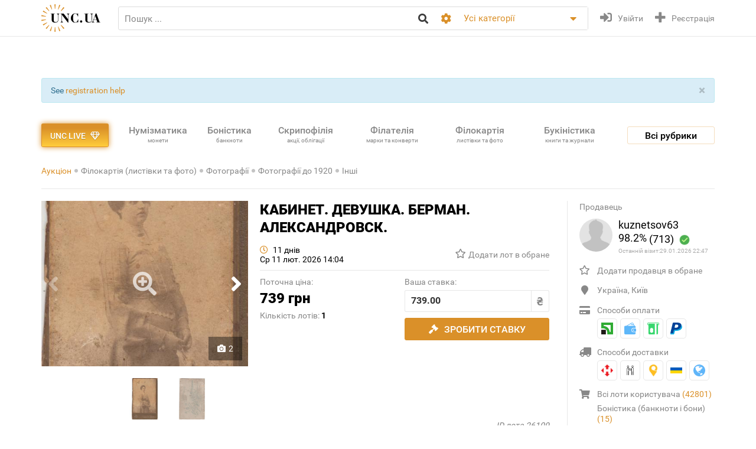

--- FILE ---
content_type: text/html; charset=utf-8
request_url: https://unc.ua/uk/auction/kabinet-devushka-berman-aleksandrovsk-26109
body_size: 23729
content:
<!DOCTYPE html>
<html xmlns="http://www.w3.org/1999/xhtml" lang="uk">
<head>
    <meta charset="utf-8"/>


    <link hreflang="ru" rel="alternate" href="https://unc.ua/auction/kabinet-devushka-berman-aleksandrovsk-26109" />
<link hreflang="en" rel="alternate" href="https://unc.ua/en/auction/kabinet-devushka-berman-aleksandrovsk-26109" />
<link rel="canonical" href="https://unc.ua/auction/kabinet-devushka-berman-aleksandrovsk-26109" />
<link rel="stylesheet" type="text/css" href="/assets/1a2c977b/css/app.min.css?v=20250315" />
<link rel="stylesheet" type="text/css" href="/assets/1a2c977b/css/style.css?v=20250315" />
<link rel="stylesheet" type="text/css" href="/assets/1a2c977b/css/live_search.css?v=20250315" />
<link rel="stylesheet" type="text/css" href="/assets/3b7d59a1/css/auth.css" />
<style type="text/css">
/*<![CDATA[*/
.header__search__inputbox::placeholder {
  color: #888888;
}
/*]]>*/
</style>
<script type="text/javascript" src="/assets/ffe7739f/JsTrans.min.js"></script>
<script type="text/javascript" src="/assets/c65c6dd0/dictionary-88b9d34de1.js"></script>
<script type="text/javascript">
/*<![CDATA[*/
Yii.translate.config.language="uk";

    csrfTokenName = 'token';
    csrfToken='Q3o2d1c0bnl5Um9ocWZpQlhsQ1hmS2k3UzJhdHk5bnM-q88r9hrNsZwDSssEIAHTpViuesYYpnBh8ejL3hH_lQ==';
    if (typeof console == 'undefined') var console = { log: function() {} };
    

/*]]>*/
</script>
<title>КАБИНЕТ. ДЕВУШКА. БЕРМАН. АЛЕКСАНДРОВСК. купить на | Аукціон для колекціонерів UNC.UA UNC.UA</title>
    <meta name="description" content="Купить КАБИНЕТ. ДЕВУШКА. БЕРМАН. АЛЕКСАНДРОВСК. на Аукціон для колекціонерів UNC.UA UNC.UA На головному українському аукціоні для колекціонерів філокартистів  UNC.UA можна купити і продати інші фотографії до 1920 року">
    <meta name="keywords" content="фотографія, вид, листівка, тип, видання, пошта, київ, портрет, форма, шабля, знак, медаль, студент, солдат, офіцер, Одеса, Харків, Вінниця, кинджал, шпага, ню, мода, діти, сюжет">
    <meta name="viewport" content="width=device-width, initial-scale=1">

    <meta property="og:title" content="КАБИНЕТ. ДЕВУШКА. БЕРМАН. АЛЕКСАНДРОВСК. купить на | Аукціон для колекціонерів UNC.UA UNC.UA"/>

    
    <meta property="og:image" content="https://unc.ua/i2/49/thumbs/large_kabinet-devushka-berman-aleksandrovsk_61943.jpeg" />
<meta name="yandex-verification" content="ed3feae482d9995a" />


    <link rel="icon" href="/favicon.png" type="image/png" />
    <link rel="shortcut icon" href="/favicon.png" type="image/png" />
    <link rel="apple-touch-icon" href="/apple-touch-icon.png">
   
    <script type="text/javascript">
var ajaxAddFavoriteUrl = '/uk/user/addFavorite';
var ajaxAddBlacklistUrl = '/uk/user/user/addBlacklist';
var ajaxTrackCategoryUrl = '/uk/auction/track_category';
var ajaxTrackOwnerUrl = '/uk/auction/track_owner';
var ajaxReportUrl = '/uk/auction/report';
var loginUrl = '/user/user/login';
</script>
<!-- Google Tag Manager -->
<script>(function(w,d,s,l,i){w[l]=w[l]||[];w[l].push({'gtm.start':
new Date().getTime(),event:'gtm.js'});var f=d.getElementsByTagName(s)[0],
j=d.createElement(s),dl=l!='dataLayer'?'&l='+l:'';j.async=true;j.src=
'https://www.googletagmanager.com/gtm.js?id='+i+dl;f.parentNode.insertBefore(j,f);
})(window,document,'script','dataLayer','GTM-KZTKHR2');</script>
<!-- End Google Tag Manager -->
<!-- Facebook Pixel Code -->
<script>
!function(f,b,e,v,n,t,s)
{if(f.fbq)return;n=f.fbq=function(){n.callMethod?
n.callMethod.apply(n,arguments):n.queue.push(arguments)};
if(!f._fbq)f._fbq=n;n.push=n;n.loaded=!0;n.version='2.0';
n.queue=[];t=b.createElement(e);t.async=!0;
t.src=v;s=b.getElementsByTagName(e)[0];
s.parentNode.insertBefore(t,s)}(window,document,'script',
'https://connect.facebook.net/en_US/fbevents.js');
 fbq('init', '433231193811743'); 
fbq('track', 'PageView');
</script>
<noscript>
 <img height="1" width="1" 
src="https://www.facebook.com/tr?id=433231193811743&ev=PageView
&noscript=1"/>
</noscript>
<!-- End Facebook Pixel Code -->
<script async src="https://pagead2.googlesyndication.com/pagead/js/adsbygoogle.js?client=ca-pub-8669459749273407"
     crossorigin="anonymous"></script></head>
<body class="page-lot">
<!-- Google Tag Manager (noscript) -->
<noscript><iframe src="https://www.googletagmanager.com/ns.html?id=GTM-KZTKHR2"
height="0" width="0" style="display:none;visibility:hidden"></iframe></noscript>
<!-- End Google Tag Manager (noscript) -->    

<div id="wrapper" class="wrapper" data-role="page">

    <header class="wrapper header">
    <div class="container">
        <div class="header__btns-menu">
            <div class="btn header__btn-menu-toggle"><i class="fas fa-bars"></i></div>
        </div>

        <div class="header__menu">
            <div class="btn header__btn-menu-toggle"><i class="fa fa-times"></i></div>

            <nav class="header__menu__list scrollbar">
                                            <a href="/uk/pages/about"  class="header__menu__item">Про нас</a>
                                            <a href="/uk/pages/lot-promo-options"  class="header__menu__item">Реклама лотів</a>
                                            <a href="/uk/pages/banerna-reklama-na-unc"  class="header__menu__item">Банерна реклама</a>
                                            <a href="/uk/pages/otsenka-lota"  class="header__menu__item">Подати лот на оцінку</a>
                                            <a href="/uk/slovar"  class="header__menu__item">Словник колекціонера</a>
                                            <a href="/uk/pages/slet-kollekcionerov-kiev"  class="header__menu__item">Зустрічі колекціонерів Києва</a>
                                                                <a href="/uk/pages/faq"  class="header__menu__item">Поширені запитання</a>
                                            <a href="/uk/pages/sovety-pokupatelyam"  class="header__menu__item">Поради з безпечних угод для покупців</a>
                                            <a href="/uk/pages/how-to-sell"  class="header__menu__item">Поради та правила для Продавців</a>
                                            <a href="/uk/pages/unc-live-pravila"  class="header__menu__item">Правила аукціонів UNC LIVE</a>
                                            <a href="/uk/pages/rules"  class="header__menu__item">Угода користувача</a>
                                        <a href="/uk/blog"  class="header__menu__item">Колонки колекціонерів</a>
                    <a href="/uk/pochitat"  class="header__menu__item">Почитати</a>
            </nav>
        </div>

        <a href="/uk/auction/unc-live" class="header__btn-premium btn btn-premium"><span>UNC live</span><i class="far fa-gem"></i></a>

        <a href="/uk/" class="header__logo"><img src="/assets/1a2c977b/img/logo.svg" alt="Аукціон для колекціонерів UNC.UA UNC.UA" /></a>

        <div class="header__search">
            <form action="/uk/auction" method="get" onsubmit="if($.trim($('[name=search]',$(this)).val()) == '') return false;">
        <div class="header__search__head">
        <input required type="search" class="header__search__inputbox" autocomplete="off" name="search" value="" placeholder="Пошук ..." />
        <button class="btn header__search__btn-submit" type="submit"><i class="fa fa-search"></i></button>
    </div>

    <div class="header__search__more">
        <div class="header__search__options">
            <div class="header__search__options__btn-open"><i class="fa fa-cog"></i></div>
            <div class="header__search__options__list">
                <div class="header__search__options__block">
                    <div class="form-group">
                        <input value="or" class="iradio" id="search_options_word-1" type="radio" name="andor_type" />                        <label for="search_options_word-1">Пошук будь-якого слова з фрази</label>
                    </div>

                    <div class="form-group">
                        <input value="and" class="iradio" id="search_options_word-2" checked="checked" type="radio" name="andor_type" />                        <label for="search_options_word-2">Пошук по фразі вцілому</label>
                    </div>
                    <div class="form-group">
                        <input type="checkbox" name="truncation" class="icheckbox" value="true" id="search_options_truncation" checked>
                        <label for="search_options_truncation">Частковий збіг слів в тексті</label>
                    </div>
                </div>

                <div class="header__search__options__block">
                    <div class="form-group">
                        <input type="checkbox" name="search_content[]" class="icheckbox" value="name" id="search_options_name" checked>
                        <label for="search_options_name">Пошук тільки за назвою лота</label>
                    </div>

                    <div class="form-group">
                        <input type="checkbox" name="search_content[]" class="icheckbox" value="text" id="search_options_desc" >
                        <label for="search_options_desc">Пошук по опису лота</label>
                    </div>
                </div>
            </div>
        </div>
        <div class="header__search__categories">
            <div class="header__search__categories__current" title="Все категории">Усі категорії</div>
            <div class="header__search__categories__list scrollbar">
                <label class="is-current">
                    <input type="radio" name="cat" value="" checked="checked">
                    <span>Усі категорії</span>
                </label>
                                <label>
                    <input type="radio" name="cat"  value="2008">
                    <span>Нумізматика (монети)</span>
                </label>
                                <label>
                    <input type="radio" name="cat"  value="2021">
                    <span>Боністика (банкноти і бони)</span>
                </label>
                                <label>
                    <input type="radio" name="cat"  value="2022">
                    <span>Скрипофілія (акції, облігації)</span>
                </label>
                                <label>
                    <input type="radio" name="cat"  value="2024">
                    <span>Букіністика (книги, журнали)</span>
                </label>
                                <label>
                    <input type="radio" name="cat"  value="2023">
                    <span>Філокартія (листівки та фото)</span>
                </label>
                                <label>
                    <input type="radio" name="cat"  value="2020">
                    <span>Філателія (марки, конверти)</span>
                </label>
                                <label>
                    <input type="radio" name="cat"  value="2471">
                    <span>Старі документи</span>
                </label>
                                <label>
                    <input type="radio" name="cat"  value="2100">
                    <span>Мистецтво та антикваріат</span>
                </label>
                                <label>
                    <input type="radio" name="cat"  value="2025">
                    <span>Фалеристика (ордени, медалі, значки)</span>
                </label>
                                <label>
                    <input type="radio" name="cat"  value="2485">
                    <span>Мілітарія</span>
                </label>
                                <label>
                    <input type="radio" name="cat"  value="3879">
                    <span>Античність та середньовіччя</span>
                </label>
                                <label>
                    <input type="radio" name="cat"  value="2225">
                    <span>Інші колекції</span>
                </label>
                                <hr>
                <label ><input  type="radio" name="cat" value="users"><span>Користувачі</span></label>
            </div>
        </div>
    </div>

    <div class="btn header__search__btn-close"><i class="fa fa-times"></i></div>
</form>        </div>

        <div class="btn header__search__btn-open"><i class="fa fa-search"></i></div>
        
                <div class="header__auth">
            <a href="#modal__login" class="header__auth__btn header__auth__btn-login js-modal_link-inline" title="Увійти" onclick="ga('send', 'event', 'users', 'click', 'login')"><i class="fa fa-sign-in-alt"></i><span>Увійти</span></a>
            <a href="#modal__registration" class="header__auth__btn header__auth__btn-registration js-modal_link-inline" title="Реєстрація"><i class="fas fa-plus"></i><span>Реєстрація</span></a>
        </div>
                
    </div>
</header>

    <div class="container catalog__flash">
    <div id="yw0"><div class="alert in alert-block fade alert-info"><a href="#" class="close" data-dismiss="alert">&times;</a>See <a href="/pages/registration-help">registration help</a></div></div></div>
    <section class="body">
    <div class="wrapper">
        <div class="container">
            
                <div class="lot__top">
                    <div class="menu_catalog">
    <div class="container">
        <div class="menu_catalog__container">
            <div class="menu_catalog__main">
                <a href="/uk/auction/unc-live" class="btn btn-premium menu_catalog__btn-premium">
                    <span>UNC live</span>
                    <i class="far fa-gem"></i>
                </a>

                <nav class="menu_catalog__main__list">
                                                    <a href="/uk/auctions/numizmatika-monety-2008" class="menu_catalog__main__item">
                                <div>Нумізматика </div>
                                                                    <span class="menu_catalog__main__item__subtitle"> монети</span>
                                                            </a>
                                                    <a href="/uk/auctions/bonistika-banknoti-i-bony-2021" class="menu_catalog__main__item">
                                <div>Боністика </div>
                                                                    <span class="menu_catalog__main__item__subtitle"> банкноти</span>
                                                            </a>
                                                    <a href="/uk/auctions/scripofiliya-akcii-obligacii-2022" class="menu_catalog__main__item">
                                <div>Скрипофілія </div>
                                                                    <span class="menu_catalog__main__item__subtitle"> акції, облігації</span>
                                                            </a>
                                                    <a href="/uk/auctions/filateliya-marki-konverty-2020" class="menu_catalog__main__item">
                                <div>Філателія </div>
                                                                    <span class="menu_catalog__main__item__subtitle"> марки та конверти</span>
                                                            </a>
                                                    <a href="/uk/auctions/filokartiya-otkrytki-2023" class="menu_catalog__main__item">
                                <div>Філокартія </div>
                                                                    <span class="menu_catalog__main__item__subtitle"> листівки та фото</span>
                                                            </a>
                                                    <a href="/uk/auctions/bukinistika-knigi-zhurnaly-2024" class="menu_catalog__main__item">
                                <div>Букіністика </div>
                                                                    <span class="menu_catalog__main__item__subtitle"> книги та журнали</span>
                                                            </a>
                                                    <a href="/uk/auctions/iskusstvo-i-antikvariat-2100" class="menu_catalog__main__item">
                                <div>Мистецтво </div>
                                                                    <span class="menu_catalog__main__item__subtitle"> та антикваріат</span>
                                                            </a>
                                                    <a href="javascript:void(0);" class="menu_catalog__main__item">
                                <div>Всі<br><span class="small_t">рубрики</span></div>
                                                            </a>
                                        </nav>

                <div class="js-menu_catalog__btn menu_catalog__btn-open toggle-block">
                    <span>Всі рубрики</span></div>
                <div class="js-menu_catalog__btn menu_catalog__btn-close btn-close-red toggle-block">
                    <span>Закрити</span><i class="fa fa-times"></i></div>
            </div>


            <div class="menu_catalog__list">

                
                        <div class="menu_catalog__block">
                            <a href="/uk/auctions/numizmatika-monety-2008" class="menu_catalog__block__head">
                                
                                <div>Нумізматика &nbsp;<b>(56560)</b></div>
                                <span class="menu_catalog__block__head__subtitle">монети</span>
                            </a>
                            <div class="menu_catalog__block__list">
                                                                    <a href="/uk/auctions/numizmatika-antichnye-i-srednevekovuye-monety-2040" class="menu_catalog__block__item">
                                        <span>Античні і середньовічні монети</span>
                                        <b> (233)</b>
                                    </a>
                                                                    <a href="/uk/auctions/numizmatika-monety-ukrainy-2170" class="menu_catalog__block__item">
                                        <span>Монети України</span>
                                        <b> (4453)</b>
                                    </a>
                                                                    <a href="/uk/auctions/numizmatika-monety-rossiya-i-sssr-2789" class="menu_catalog__block__item">
                                        <span>Росія та СРСР</span>
                                        <b> (8932)</b>
                                    </a>
                                                                    <a href="/uk/auctions/numizmatika-monety-avstraliya-i-okeaniya-2188" class="menu_catalog__block__item">
                                        <span>Австралія та Океанія</span>
                                        <b> (1194)</b>
                                    </a>
                                                                    <a href="/uk/auctions/numizmatika-monety-aziya-2186" class="menu_catalog__block__item">
                                        <span>Азія</span>
                                        <b> (5395)</b>
                                    </a>
                                                                <div class="menu_catalog__block__list__more">
                                                                            <a href="/uk/auctions/numizmatika-monety-afrika-2187" class="menu_catalog__block__item">
                                            <span>Африка</span>
                                            <b> (3690)</b>
                                        </a>
                                                                            <a href="/uk/auctions/numizmatika-monety-evropa-2177" class="menu_catalog__block__item">
                                            <span>Європа</span>
                                            <b> (22726)</b>
                                        </a>
                                                                            <a href="/uk/auctions/numizmatika-monety-severnaya-amerika-2180" class="menu_catalog__block__item">
                                            <span>Північна Америка</span>
                                            <b> (4284)</b>
                                        </a>
                                                                            <a href="/uk/auctions/numizmatika-monety-yuzhnaya-amerika-2181" class="menu_catalog__block__item">
                                            <span>Південна Америка</span>
                                            <b> (1782)</b>
                                        </a>
                                                                            <a href="/uk/auctions/numizmatika-bankovskie-slitki-3887" class="menu_catalog__block__item">
                                            <span>Банківські злитки</span>
                                            <b> (1)</b>
                                        </a>
                                                                            <a href="/uk/auctions/zhetony-3785" class="menu_catalog__block__item">
                                            <span>Жетони</span>
                                            <b> (846)</b>
                                        </a>
                                                                            <a href="/uk/auctions/numizmatika-monety-kollekcii-nabory-i-loty-2195" class="menu_catalog__block__item">
                                            <span>Колекції, набори і лоти</span>
                                            <b> (61)</b>
                                        </a>
                                                                            <a href="/uk/auctions/kopii-3786" class="menu_catalog__block__item">
                                            <span>Копії</span>
                                            <b> (1041)</b>
                                        </a>
                                                                            <a href="/uk/auctions/nastolnye-medali-3784" class="menu_catalog__block__item">
                                            <span>Настільні медалі</span>
                                            <b> (617)</b>
                                        </a>
                                                                            <a href="/uk/auctions/numizmatika-monety-spravochnaya-literatura-i-akcessuary-2196" class="menu_catalog__block__item">
                                            <span>Довідкова література та аксесуари</span>
                                            <b> (1117)</b>
                                        </a>
                                                                            <a href="/uk/auctions/numizmatika-monety-drugoe-2197" class="menu_catalog__block__item">
                                            <span>Інше</span>
                                            <b> (188)</b>
                                        </a>
                                                                    </div>
                                <div class="menu_catalog__block__item__more">
                                    <span>Ще</span>
                                    <i class="fa fa-caret-down"></i>
                                </div>
                            </div>
                        </div>
                    
                        <div class="menu_catalog__block">
                            <a href="/uk/auctions/bonistika-banknoti-i-bony-2021" class="menu_catalog__block__head">
                                
                                <div>Боністика &nbsp;<b>(22275)</b></div>
                                <span class="menu_catalog__block__head__subtitle">банкноти і бони</span>
                            </a>
                            <div class="menu_catalog__block__list">
                                                                    <a href="/uk/auctions/denezhnye-znaki-3147" class="menu_catalog__block__item">
                                        <span>Грошові знаки </span>
                                        <b> (18381)</b>
                                    </a>
                                                                    <a href="/uk/auctions/bonistika-ukraina-2220" class="menu_catalog__block__item">
                                        <span>Бони</span>
                                        <b> (2839)</b>
                                    </a>
                                                                    <a href="/uk/auctions/bonistika-obrazcy-2575" class="menu_catalog__block__item">
                                        <span>Зразки</span>
                                        <b> (21)</b>
                                    </a>
                                                                    <a href="/uk/auctions/bonistika-suvenirnye-banknoty-2510" class="menu_catalog__block__item">
                                        <span>Сувенірні банкноти</span>
                                        <b> (348)</b>
                                    </a>
                                                                    <a href="/uk/auctions/bonistika-kollekcii-nabory-i-loty-2216" class="menu_catalog__block__item">
                                        <span>Колекції, набори і лоти</span>
                                        <b> (7)</b>
                                    </a>
                                                                <div class="menu_catalog__block__list__more">
                                                                            <a href="/uk/auctions/kopii-i-3181" class="menu_catalog__block__item">
                                            <span>Копіі та новоділи</span>
                                            <b> (246)</b>
                                        </a>
                                                                            <a href="/uk/auctions/bonistika-spravochnaya-literatura-i-akcessuary-2217" class="menu_catalog__block__item">
                                            <span>Довідкова література та аксесуари</span>
                                            <b> (319)</b>
                                        </a>
                                                                            <a href="/uk/auctions/bonistika-drugoe-2218" class="menu_catalog__block__item">
                                            <span>Інше</span>
                                            <b> (114)</b>
                                        </a>
                                                                    </div>
                                <div class="menu_catalog__block__item__more">
                                    <span>Ще</span>
                                    <i class="fa fa-caret-down"></i>
                                </div>
                            </div>
                        </div>
                    
                        <div class="menu_catalog__block">
                            <a href="/uk/auctions/scripofiliya-akcii-obligacii-2022" class="menu_catalog__block__head">
                                
                                <div>Скрипофілія &nbsp;<b>(2908)</b></div>
                                <span class="menu_catalog__block__head__subtitle">акції, облігації</span>
                            </a>
                            <div class="menu_catalog__block__list">
                                                                    <a href="/uk/auctions/scripofiliya-akcii-i-obligacii-carskoi-rossii-2026" class="menu_catalog__block__item">
                                        <span>Акції облігації Царської Росії</span>
                                        <b> (103)</b>
                                    </a>
                                                                    <a href="/uk/auctions/scripofiliya-obligacii-sssr-2027" class="menu_catalog__block__item">
                                        <span>Облігації СРСР</span>
                                        <b> (287)</b>
                                    </a>
                                                                    <a href="/uk/auctions/scripofiliya-akcii-i-obligacii-ukrainy-2029" class="menu_catalog__block__item">
                                        <span>Акції та облігації України</span>
                                        <b> (157)</b>
                                    </a>
                                                                    <a href="/uk/auctions/scripofiliya-inostrannie-akcii-i-obligacii-2030" class="menu_catalog__block__item">
                                        <span>Іноземні акції і облігації</span>
                                        <b> (149)</b>
                                    </a>
                                                                    <a href="/uk/auctions/scripofiliya-strahovanie-polisy-svidetelstva-kvitancii-2038" class="menu_catalog__block__item">
                                        <span>Страхування (поліси, свідоцтва, квитанції)</span>
                                        <b> (189)</b>
                                    </a>
                                                                <div class="menu_catalog__block__list__more">
                                                                            <a href="/uk/auctions/scripofiliya-bankovskie-i-finansovye-dokumenty-2472" class="menu_catalog__block__item">
                                            <span>Банківські та фінансові документи</span>
                                            <b> (174)</b>
                                        </a>
                                                                            <a href="/uk/auctions/scripofiliya-scheta-kvitancii-pisma-i-drugie-finansovye-dokumenty-2505" class="menu_catalog__block__item">
                                            <span>Рахунки, квитанції, листи</span>
                                            <b> (361)</b>
                                        </a>
                                                                            <a href="/uk/auctions/vekselya-cheki-dolgovie-raspiski-2032" class="menu_catalog__block__item">
                                            <span>Векселі, чеки, розписки</span>
                                            <b> (152)</b>
                                        </a>
                                                                            <a href="/uk/auctions/scripofiliya-lotereinie-bileti-2258" class="menu_catalog__block__item">
                                            <span>Лотерейні квитки</span>
                                            <b> (1231)</b>
                                        </a>
                                                                            <a href="/uk/auctions/scripofiliya-obrazcy-2573" class="menu_catalog__block__item">
                                            <span>Зразки</span>
                                            <b> (0)</b>
                                        </a>
                                                                            <a href="/uk/auctions/scripofiliya-kollekcii-2033" class="menu_catalog__block__item">
                                            <span>Колекції</span>
                                            <b> (0)</b>
                                        </a>
                                                                            <a href="/uk/auctions/skripofiliya-kupony-akciy-i-obligaciy-3481" class="menu_catalog__block__item">
                                            <span>Купони акцій та облігацій</span>
                                            <b> (77)</b>
                                        </a>
                                                                            <a href="/uk/auctions/literatura-po-skripofilii-aksessuary-2034" class="menu_catalog__block__item">
                                            <span>Література по скріпофіліі, аксесуари</span>
                                            <b> (1)</b>
                                        </a>
                                                                            <a href="/uk/auctions/scripofiliya-drugoe-2035" class="menu_catalog__block__item">
                                            <span>Інше</span>
                                            <b> (27)</b>
                                        </a>
                                                                    </div>
                                <div class="menu_catalog__block__item__more">
                                    <span>Ще</span>
                                    <i class="fa fa-caret-down"></i>
                                </div>
                            </div>
                        </div>
                    
                        <div class="menu_catalog__block">
                            <a href="/uk/auctions/bukinistika-knigi-zhurnaly-2024" class="menu_catalog__block__head">
                                
                                <div>Букіністика &nbsp;<b>(70030)</b></div>
                                <span class="menu_catalog__block__head__subtitle">книги, журнали</span>
                            </a>
                            <div class="menu_catalog__block__list">
                                                                    <a href="/uk/auctions/bukinistika-antikvarnuye-izdaniya-do-1920-2294" class="menu_catalog__block__item">
                                        <span>Антикварні видання до 1920</span>
                                        <b> (3868)</b>
                                    </a>
                                                                    <a href="/uk/auctions/bukinistika-izdaniya-s-1961-hudozhestvennaya-literatura-2396" class="menu_catalog__block__item">
                                        <span>Художня література</span>
                                        <b> (13125)</b>
                                    </a>
                                                                    <a href="/uk/auctions/bukinistika-izdaniya-s-1961-detskaya-literatura-2397" class="menu_catalog__block__item">
                                        <span>Дитяча література</span>
                                        <b> (6076)</b>
                                    </a>
                                                                    <a href="/uk/auctions/bukinistika-biografii-vospominaniya-i-memuary-2378" class="menu_catalog__block__item">
                                        <span>Біографії, спогади та мемуари</span>
                                        <b> (1079)</b>
                                    </a>
                                                                    <a href="/uk/auctions/bukinistika-kultura-i-iskusstvo-2398" class="menu_catalog__block__item">
                                        <span>Культура та мистецтво</span>
                                        <b> (4591)</b>
                                    </a>
                                                                <div class="menu_catalog__block__list__more">
                                                                            <a href="/uk/auctions/folklor-3798" class="menu_catalog__block__item">
                                            <span>Фольклор</span>
                                            <b> (129)</b>
                                        </a>
                                                                            <a href="/uk/auctions/bukinistika-izdaniya-s-1961-muzyka-2399" class="menu_catalog__block__item">
                                            <span>Музика, ноти</span>
                                            <b> (758)</b>
                                        </a>
                                                                            <a href="/uk/auctions/etika-estetika-3261" class="menu_catalog__block__item">
                                            <span>Етика та естетика</span>
                                            <b> (31)</b>
                                        </a>
                                                                            <a href="/uk/auctions/bukinistika-izdaniya-s-1961-istoriya-2394" class="menu_catalog__block__item">
                                            <span>Історія</span>
                                            <b> (3923)</b>
                                        </a>
                                                                            <a href="/uk/auctions/bukinistika-nauka-i-tehnika-2390" class="menu_catalog__block__item">
                                            <span>Науково-технічна література</span>
                                            <b> (1085)</b>
                                        </a>
                                                                            <a href="/uk/auctions/bukinistika-obshchestvennye-i-gumanitarnye-nauki-3087" class="menu_catalog__block__item">
                                            <span>Суспільні та гуманітарні науки</span>
                                            <b> (477)</b>
                                        </a>
                                                                            <a href="/uk/auctions/bukinistika-slovari-2392" class="menu_catalog__block__item">
                                            <span>Словники</span>
                                            <b> (288)</b>
                                        </a>
                                                                            <a href="/uk/auctions/enciklopedii-3799" class="menu_catalog__block__item">
                                            <span>Енциклопедії</span>
                                            <b> (264)</b>
                                        </a>
                                                                            <a href="/uk/auctions/bukinistika-knigi-zhurnaly-spravochniki-3572" class="menu_catalog__block__item">
                                            <span>Довідники</span>
                                            <b> (970)</b>
                                        </a>
                                                                            <a href="/uk/auctions/starinnye-dokumenty-instrukcii-i-pravila-2232" class="menu_catalog__block__item">
                                            <span>Інструкції та правила</span>
                                            <b> (420)</b>
                                        </a>
                                                                            <a href="/uk/auctions/uchebnye-posobiya-i-3269" class="menu_catalog__block__item">
                                            <span>Освітня література</span>
                                            <b> (1775)</b>
                                        </a>
                                                                            <a href="/uk/auctions/bukinistika-puteshestviya-i-putevoditeli-2393" class="menu_catalog__block__item">
                                            <span>Подорожі і путівники</span>
                                            <b> (1091)</b>
                                        </a>
                                                                            <a href="/uk/auctions/bukinistika-religiya-2400" class="menu_catalog__block__item">
                                            <span>Релігія</span>
                                            <b> (241)</b>
                                        </a>
                                                                            <a href="/uk/auctions/bukinistika-filosofiya-2538" class="menu_catalog__block__item">
                                            <span>Філософія</span>
                                            <b> (208)</b>
                                        </a>
                                                                            <a href="/uk/auctions/psihologiya-3789" class="menu_catalog__block__item">
                                            <span>Психологія, самопізнання</span>
                                            <b> (243)</b>
                                        </a>
                                                                            <a href="/uk/auctions/publicystika-3807" class="menu_catalog__block__item">
                                            <span>Публіцистика</span>
                                            <b> (132)</b>
                                        </a>
                                                                            <a href="/uk/auctions/bukinistika-izdaniya-s-1961-ezoterika-2565" class="menu_catalog__block__item">
                                            <span>Езотерика</span>
                                            <b> (255)</b>
                                        </a>
                                                                            <a href="/uk/auctions/bukinistika-izdaniya-s-1961-medicyna-2391" class="menu_catalog__block__item">
                                            <span>Медицина</span>
                                            <b> (1226)</b>
                                        </a>
                                                                            <a href="/uk/auctions/sportivnaya-litertura-3787" class="menu_catalog__block__item">
                                            <span>Спортивна література</span>
                                            <b> (528)</b>
                                        </a>
                                                                            <a href="/uk/auctions/mir-dikoy-3803" class="menu_catalog__block__item">
                                            <span>Світ дикої природи</span>
                                            <b> (268)</b>
                                        </a>
                                                                            <a href="/uk/auctions/bukinistika-dosug-i-hobbi-2395" class="menu_catalog__block__item">
                                            <span>Дозвілля і хобі</span>
                                            <b> (392)</b>
                                        </a>
                                                                            <a href="/uk/auctions/kulinariya-3268" class="menu_catalog__block__item">
                                            <span>Кулінарія</span>
                                            <b> (485)</b>
                                        </a>
                                                                            <a href="/uk/auctions/rukodelie-3571" class="menu_catalog__block__item">
                                            <span>Рукоділля</span>
                                            <b> (308)</b>
                                        </a>
                                                                            <a href="/uk/auctions/bukinistika-dom-i-interier-3257" class="menu_catalog__block__item">
                                            <span>Будинок та інтер'єр</span>
                                            <b> (129)</b>
                                        </a>
                                                                            <a href="/uk/auctions/selskoe-3788" class="menu_catalog__block__item">
                                            <span>Сільське господарство</span>
                                            <b> (337)</b>
                                        </a>
                                                                            <a href="/uk/auctions/gazety-i-zhurnaly-2295" class="menu_catalog__block__item">
                                            <span>Газети та журнали</span>
                                            <b> (4888)</b>
                                        </a>
                                                                            <a href="/uk/auctions/bukinistika-gravury-i-litografii-2512" class="menu_catalog__block__item">
                                            <span>Гравюри та літографії</span>
                                            <b> (6365)</b>
                                        </a>
                                                                            <a href="/uk/auctions/bukinistika-karty-plany-2382" class="menu_catalog__block__item">
                                            <span>Карти і плани</span>
                                            <b> (1532)</b>
                                        </a>
                                                                            <a href="/uk/auctions/bukinistika-afishi-i-plakaty-2513" class="menu_catalog__block__item">
                                            <span>Афіші та плакати</span>
                                            <b> (9306)</b>
                                        </a>
                                                                            <a href="/uk/auctions/bukinistika-ekslibrisy-2381" class="menu_catalog__block__item">
                                            <span>Екслібриси</span>
                                            <b> (220)</b>
                                        </a>
                                                                            <a href="/uk/auctions/miniatyurnye-3896" class="menu_catalog__block__item">
                                            <span>Мініатюрні книжки</span>
                                            <b> (70)</b>
                                        </a>
                                                                            <a href="/uk/auctions/rukopisi-i-avtografi-3797" class="menu_catalog__block__item">
                                            <span>Рукописи та автографи</span>
                                            <b> (185)</b>
                                        </a>
                                                                            <a href="/uk/auctions/bukinistika-biblioteki-i-sobraniya-2315" class="menu_catalog__block__item">
                                            <span>Бібліотеки та зібрання</span>
                                            <b> (5)</b>
                                        </a>
                                                                            <a href="/uk/auctions/bukinistika-izdaniya-s-1961-knigi-na-inostrannom-2401" class="menu_catalog__block__item">
                                            <span>Видання іноземними мовами</span>
                                            <b> (680)</b>
                                        </a>
                                                                            <a href="/uk/auctions/bukinistika-drugoe-3088" class="menu_catalog__block__item">
                                            <span>Інше</span>
                                            <b> (2077)</b>
                                        </a>
                                                                    </div>
                                <div class="menu_catalog__block__item__more">
                                    <span>Ще</span>
                                    <i class="fa fa-caret-down"></i>
                                </div>
                            </div>
                        </div>
                    
                        <div class="menu_catalog__block">
                            <a href="/uk/auctions/filokartiya-otkrytki-2023" class="menu_catalog__block__head">
                                
                                <div>Філокартія &nbsp;<b>(169083)</b></div>
                                <span class="menu_catalog__block__head__subtitle">листівки та фото</span>
                            </a>
                            <div class="menu_catalog__block__list">
                                                                    <a href="/uk/auctions/goroda-3671" class="menu_catalog__block__item">
                                        <span>Міста</span>
                                        <b> (46343)</b>
                                    </a>
                                                                    <a href="/uk/auctions/filokartiya-otkrytki-temy-2577" class="menu_catalog__block__item">
                                        <span>Листівки за темами</span>
                                        <b> (60745)</b>
                                    </a>
                                                                    <a href="/uk/auctions/filokartiya-otkrytki-foto-2349" class="menu_catalog__block__item">
                                        <span>Фотографії</span>
                                        <b> (52530)</b>
                                    </a>
                                                                    <a href="/uk/auctions/filokartiya-otkrytki-sbornye-loty-i-kollekcii-2561" class="menu_catalog__block__item">
                                        <span>Збірні лоти і колекції</span>
                                        <b> (78)</b>
                                    </a>
                                                                    <a href="/uk/auctions/filokartiya-otkrytki-albomy-i-nabory-2861" class="menu_catalog__block__item">
                                        <span>Альбоми та набори</span>
                                        <b> (483)</b>
                                    </a>
                                                                <div class="menu_catalog__block__list__more">
                                                                            <a href="/uk/auctions/filokartiya-otkrytki-foto-kopii-i-novodely-2386" class="menu_catalog__block__item">
                                            <span>Копії та новоділи</span>
                                            <b> (49)</b>
                                        </a>
                                                                            <a href="/uk/auctions/filokartiya-otkrytki-literatura-i-akcessuary-2062" class="menu_catalog__block__item">
                                            <span>Література і аксесуари</span>
                                            <b> (214)</b>
                                        </a>
                                                                            <a href="/uk/auctions/drugie-2874" class="menu_catalog__block__item">
                                            <span>Інші</span>
                                            <b> (8641)</b>
                                        </a>
                                                                    </div>
                                <div class="menu_catalog__block__item__more">
                                    <span>Ще</span>
                                    <i class="fa fa-caret-down"></i>
                                </div>
                            </div>
                        </div>
                    
                        <div class="menu_catalog__block">
                            <a href="/uk/auctions/filateliya-marki-konverty-2020" class="menu_catalog__block__head">
                                
                                <div>Філателія &nbsp;<b>(113680)</b></div>
                                <span class="menu_catalog__block__head__subtitle">марки, конверти</span>
                            </a>
                            <div class="menu_catalog__block__list">
                                                                    <a href="/uk/auctions/filateliya-marki-konverty-ukraina-2404" class="menu_catalog__block__item">
                                        <span>Україна</span>
                                        <b> (7302)</b>
                                    </a>
                                                                    <a href="/uk/auctions/filateliya-marki-konverty-rossiya-i-sssr-2410" class="menu_catalog__block__item">
                                        <span>Росія і СРСР</span>
                                        <b> (42395)</b>
                                    </a>
                                                                    <a href="/uk/auctions/filateliya-marki-konverty-avstraliya-i-okeaniya-2875" class="menu_catalog__block__item">
                                        <span>Австралія та Океанія</span>
                                        <b> (961)</b>
                                    </a>
                                                                    <a href="/uk/auctions/filateliya-marki-konverty-aziya-2876" class="menu_catalog__block__item">
                                        <span>Азія</span>
                                        <b> (5756)</b>
                                    </a>
                                                                    <a href="/uk/auctions/filateliya-marki-konverty-amerika-2879" class="menu_catalog__block__item">
                                        <span>Америка</span>
                                        <b> (5292)</b>
                                    </a>
                                                                <div class="menu_catalog__block__list__more">
                                                                            <a href="/uk/auctions/filateliya-marki-konverty-afrika-2877" class="menu_catalog__block__item">
                                            <span>Африка</span>
                                            <b> (5112)</b>
                                        </a>
                                                                            <a href="/uk/auctions/filateliya-marki-konverty-evropa-2878" class="menu_catalog__block__item">
                                            <span>Європа</span>
                                            <b> (28002)</b>
                                        </a>
                                                                            <a href="/uk/auctions/marki-3712" class="menu_catalog__block__item">
                                            <span>Марки ООН</span>
                                            <b> (161)</b>
                                        </a>
                                                                            <a href="/uk/auctions/celye-i-celnye-filatelisticheskie-3916" class="menu_catalog__block__item">
                                            <span>Цілі та цільні філателістичні матеріали</span>
                                            <b> (9)</b>
                                        </a>
                                                                            <a href="/uk/auctions/kollekcii-i-loty-3140" class="menu_catalog__block__item">
                                            <span>Колекції та лоти</span>
                                            <b> (13181)</b>
                                        </a>
                                                                            <a href="/uk/auctions/kopii-marok-3804" class="menu_catalog__block__item">
                                            <span>Копії марок</span>
                                            <b> (49)</b>
                                        </a>
                                                                            <a href="/uk/auctions/filateliya-marki-konverty-spravochnaya-literatura-i-akcessuary-2424" class="menu_catalog__block__item">
                                            <span>Довідкова література та аксесуари</span>
                                            <b> (1310)</b>
                                        </a>
                                                                            <a href="/uk/auctions/filateliya-marki-konverty-drugoe-2823" class="menu_catalog__block__item">
                                            <span>Інше</span>
                                            <b> (4150)</b>
                                        </a>
                                                                    </div>
                                <div class="menu_catalog__block__item__more">
                                    <span>Ще</span>
                                    <i class="fa fa-caret-down"></i>
                                </div>
                            </div>
                        </div>
                    
                        <div class="menu_catalog__block">
                            <a href="/uk/auctions/starinnye-dokumenty-2471" class="menu_catalog__block__head">
                                
                                <div>Старі документи&nbsp;<b>(11244)</b></div>
                                <span class="menu_catalog__block__head__subtitle"></span>
                            </a>
                            <div class="menu_catalog__block__list">
                                                                    <a href="/uk/auctions/starinnye-dokumenty-apteka-recepty-2846" class="menu_catalog__block__item">
                                        <span>Аптека, рецепти</span>
                                        <b> (65)</b>
                                    </a>
                                                                    <a href="/uk/auctions/starinnye-dokumenty-attestaty-svidetelstva-diplomy-tabelya-2473" class="menu_catalog__block__item">
                                        <span>Атестати, свідоцтва, дипломи, табелі</span>
                                        <b> (1057)</b>
                                    </a>
                                                                    <a href="/uk/auctions/starinnye-dokumenty-arhivy-i-3188" class="menu_catalog__block__item">
                                        <span>Архіви та колекції </span>
                                        <b> (23)</b>
                                    </a>
                                                                    <a href="/uk/auctions/starinnye-dokumenty-blanki-2868" class="menu_catalog__block__item">
                                        <span>Бланки</span>
                                        <b> (627)</b>
                                    </a>
                                                                    <a href="/uk/auctions/starinnye-dokumenty-gramota-diplom-nagrazhdeniye-2574" class="menu_catalog__block__item">
                                        <span>Грамоти, дипломи, відзнаки</span>
                                        <b> (1260)</b>
                                    </a>
                                                                <div class="menu_catalog__block__list__more">
                                                                            <a href="/uk/auctions/starinnye-dokumenty-zhurnaly-spiski-dnevniki-3656" class="menu_catalog__block__item">
                                            <span>Журнали, списки, щоденники</span>
                                            <b> (46)</b>
                                        </a>
                                                                            <a href="/uk/auctions/starinnye-dokumenty-izveshcheniya-povestki-uvedomleniya-3646" class="menu_catalog__block__item">
                                            <span>Сповіщення, повістки, повідомлення</span>
                                            <b> (62)</b>
                                        </a>
                                                                            <a href="/uk/auctions/starinnye-dokumenty-istoricheskie-dokumenty-2867" class="menu_catalog__block__item">
                                            <span>Історичні документи</span>
                                            <b> (367)</b>
                                        </a>
                                                                            <a href="/uk/auctions/starinnye-dokumenty-lichnye-dela-i-harakteristiki-3664" class="menu_catalog__block__item">
                                            <span>Особові справи, характеристики</span>
                                            <b> (56)</b>
                                        </a>
                                                                            <a href="/uk/auctions/starinnye-dokumenty-notariat-i-sudoproizvodstvo-2839" class="menu_catalog__block__item">
                                            <span>Нотаріат і судочинство</span>
                                            <b> (127)</b>
                                        </a>
                                                                            <a href="/uk/auctions/starinnye-dokumenty-papki-dlya-dokumentov-2847" class="menu_catalog__block__item">
                                            <span>Папки для документів</span>
                                            <b> (137)</b>
                                        </a>
                                                                            <a href="/uk/auctions/starinnye-dokumenty-patenty-avtorskie-svidetelstva-3657" class="menu_catalog__block__item">
                                            <span>Патенти, авторскі свідоцтва</span>
                                            <b> (43)</b>
                                        </a>
                                                                            <a href="/uk/auctions/starinnye-dokumenty-pisma-i-telegrammy-2838" class="menu_catalog__block__item">
                                            <span>Листи і телеграми</span>
                                            <b> (735)</b>
                                        </a>
                                                                            <a href="/uk/auctions/starinnye-dokumenty-prikazy-i-rasporyazheniya-2475" class="menu_catalog__block__item">
                                            <span>Накази і розпорядження</span>
                                            <b> (92)</b>
                                        </a>
                                                                            <a href="/uk/auctions/starinnye-dokumenty-putevki-i-sanatornye-knizhki-3655" class="menu_catalog__block__item">
                                            <span>Путівки і санаторні книжки</span>
                                            <b> (37)</b>
                                        </a>
                                                                            <a href="/uk/auctions/starynnye-dokumenty-spravki-i-vypiski-2848" class="menu_catalog__block__item">
                                            <span>Довідки та виписки</span>
                                            <b> (417)</b>
                                        </a>
                                                                            <a href="/uk/auctions/starinnye-dokumenty-udostovereniya-2474" class="menu_catalog__block__item">
                                            <span>Посвідчення</span>
                                            <b> (2236)</b>
                                        </a>
                                                                            <a href="/uk/auctions/starinnye-dokumenty-ustavy-i-dogovory-2036" class="menu_catalog__block__item">
                                            <span>Статути і договори</span>
                                            <b> (63)</b>
                                        </a>
                                                                            <a href="/uk/auctions/starinnye-dokumenty-drugoe-2476" class="menu_catalog__block__item">
                                            <span>Інше</span>
                                            <b> (3794)</b>
                                        </a>
                                                                    </div>
                                <div class="menu_catalog__block__item__more">
                                    <span>Ще</span>
                                    <i class="fa fa-caret-down"></i>
                                </div>
                            </div>
                        </div>
                    
                        <div class="menu_catalog__block">
                            <a href="/uk/auctions/iskusstvo-i-antikvariat-2100" class="menu_catalog__block__head">
                                
                                <div>Мистецтво та антикваріат&nbsp;<b>(11033)</b></div>
                                <span class="menu_catalog__block__head__subtitle"></span>
                            </a>
                            <div class="menu_catalog__block__list">
                                                                    <a href="/uk/auctions/kartiny-3229" class="menu_catalog__block__item">
                                        <span>Картини </span>
                                        <b> (4899)</b>
                                    </a>
                                                                    <a href="/uk/auctions/iskusstvo-i-antikvariat-skulptura-farfor-bronza-2115" class="menu_catalog__block__item">
                                        <span>Скульптура (фарфор, бронза)</span>
                                        <b> (2116)</b>
                                    </a>
                                                                    <a href="/uk/auctions/vazy-kubki-3122" class="menu_catalog__block__item">
                                        <span>Вази, кубки</span>
                                        <b> (597)</b>
                                    </a>
                                                                    <a href="/uk/auctions/vera-i-religii-3146" class="menu_catalog__block__item">
                                        <span>Віра і релігії </span>
                                        <b> (304)</b>
                                    </a>
                                                                    <a href="/uk/auctions/iskusstvo-i-antikvariat-kovannye-izdeliya-2483" class="menu_catalog__block__item">
                                        <span>Ковані вироби</span>
                                        <b> (13)</b>
                                    </a>
                                                                <div class="menu_catalog__block__list__more">
                                                                            <a href="/uk/auctions/iskusstvo-i-antikvariat-kovry-gobeleny-2150" class="menu_catalog__block__item">
                                            <span>Килими, гобелени</span>
                                            <b> (32)</b>
                                        </a>
                                                                            <a href="/uk/auctions/iskusstvo-i-antikvariat-korobochki-shkatulki-2113" class="menu_catalog__block__item">
                                            <span>Коробочки, шкатулки</span>
                                            <b> (236)</b>
                                        </a>
                                                                            <a href="/uk/auctions/iskusstvo-i-antikvariat-mebel-2126" class="menu_catalog__block__item">
                                            <span>Меблі</span>
                                            <b> (266)</b>
                                        </a>
                                                                            <a href="/uk/auctions/iskusstvo-i-antikvariat-muzykalnye-instrumenty-2277" class="menu_catalog__block__item">
                                            <span>Музичні інструменти</span>
                                            <b> (161)</b>
                                        </a>
                                                                            <a href="/uk/auctions/iskusstvo-i-antikvariat-pismennye-prinadlezhnosti-2114" class="menu_catalog__block__item">
                                            <span>Письмове приладдя</span>
                                            <b> (245)</b>
                                        </a>
                                                                            <a href="/uk/auctions/iskusstvo-i-antikvariat-podsvechniki-svetilniki-2118" class="menu_catalog__block__item">
                                            <span>Свічники, світильники</span>
                                            <b> (471)</b>
                                        </a>
                                                                            <a href="/uk/auctions/iskusstvo-i-antikvariat-predmety-interyera-2127" class="menu_catalog__block__item">
                                            <span>Предмети інтер'єру</span>
                                            <b> (508)</b>
                                        </a>
                                                                            <a href="/uk/auctions/iskusstvo-i-antikvariat-serebro-i-kuchonnaya-utvar-samovary-chayniki-2107" class="menu_catalog__block__item">
                                            <span>Самовари, бульотки</span>
                                            <b> (370)</b>
                                        </a>
                                                                            <a href="/uk/auctions/iskusstvo-i-antikvariat-serebro-i-kuchonnaya-utvar-2101" class="menu_catalog__block__item">
                                            <span>Столове срібло</span>
                                            <b> (217)</b>
                                        </a>
                                                                            <a href="/uk/auctions/spravochnaya-3183" class="menu_catalog__block__item">
                                            <span>Довідкова література</span>
                                            <b> (70)</b>
                                        </a>
                                                                            <a href="/uk/auctions/iskusstvo-i-antikvariat-drugoe-2129" class="menu_catalog__block__item">
                                            <span>Інше</span>
                                            <b> (528)</b>
                                        </a>
                                                                    </div>
                                <div class="menu_catalog__block__item__more">
                                    <span>Ще</span>
                                    <i class="fa fa-caret-down"></i>
                                </div>
                            </div>
                        </div>
                    
                        <div class="menu_catalog__block">
                            <a href="/uk/auctions/faleristika-ordena-medali-znachki-2025" class="menu_catalog__block__head">
                                
                                <div>Фалеристика &nbsp;<b>(54154)</b></div>
                                <span class="menu_catalog__block__head__subtitle">ордени, медалі, значки</span>
                            </a>
                            <div class="menu_catalog__block__list">
                                                                    <a href="/uk/auctions/faleristika-carskaya-rossiya-i-rsfsr-do-2426" class="menu_catalog__block__item">
                                        <span>Царська Росія і РРФСР до 1923</span>
                                        <b> (57)</b>
                                    </a>
                                                                    <a href="/uk/auctions/faleristika-ordena-medali-sssr-1924-1991-2430" class="menu_catalog__block__item">
                                        <span>СРСР 1924-1991</span>
                                        <b> (6264)</b>
                                    </a>
                                                                    <a href="/uk/auctions/faleristika-znachki-2445" class="menu_catalog__block__item">
                                        <span>Значки </span>
                                        <b> (44827)</b>
                                    </a>
                                                                    <a href="/uk/auctions/faleristika-ordena-medali-ukrainy-2453" class="menu_catalog__block__item">
                                        <span>Україна</span>
                                        <b> (758)</b>
                                    </a>
                                                                    <a href="/uk/auctions/faleristika-germaniya-do-1945-2457" class="menu_catalog__block__item">
                                        <span>Німеччина до 1945</span>
                                        <b> (86)</b>
                                    </a>
                                                                <div class="menu_catalog__block__list__more">
                                                                            <a href="/uk/auctions/faleristika-germaniya-posle-1945-2458" class="menu_catalog__block__item">
                                            <span>Німеччина після 1945</span>
                                            <b> (38)</b>
                                        </a>
                                                                            <a href="/uk/auctions/faleristika-avstro-vengerskaya-imperiya-2459" class="menu_catalog__block__item">
                                            <span>Австро-Угорська імперія</span>
                                            <b> (14)</b>
                                        </a>
                                                                            <a href="/uk/auctions/faleristika-polsha-2460" class="menu_catalog__block__item">
                                            <span>Польща</span>
                                            <b> (36)</b>
                                        </a>
                                                                            <a href="/uk/auctions/faleristika-mongoliya-kitay-vetnam-koreya-2461" class="menu_catalog__block__item">
                                            <span>Монголія, Китай, В'єтнам, Корея</span>
                                            <b> (9)</b>
                                        </a>
                                                                            <a href="/uk/auctions/faleristika-yaponiya-i-manchzhou-2462" class="menu_catalog__block__item">
                                            <span>Японія і Маньчжоу Го</span>
                                            <b> (24)</b>
                                        </a>
                                                                            <a href="/uk/auctions/faleristika-ordena-medali-strany-mira-do-1945-2463" class="menu_catalog__block__item">
                                            <span>Країни світу до 1945</span>
                                            <b> (18)</b>
                                        </a>
                                                                            <a href="/uk/auctions/strany-mira-posle-3184" class="menu_catalog__block__item">
                                            <span>Країни світу після 1945</span>
                                            <b> (231)</b>
                                        </a>
                                                                            <a href="/uk/auctions/sluzhebnye-i-pamyatnye-znaki-posle-1991-3885" class="menu_catalog__block__item">
                                            <span>Службові та пам'ятні знаки після 1991 року</span>
                                            <b> (14)</b>
                                        </a>
                                                                            <a href="/uk/auctions/faleristika-sportivnye-medali-3666" class="menu_catalog__block__item">
                                            <span>Спортивні медалі</span>
                                            <b> (261)</b>
                                        </a>
                                                                            <a href="/uk/auctions/zhetony-dlya-3636" class="menu_catalog__block__item">
                                            <span>Жетони для носіння</span>
                                            <b> (54)</b>
                                        </a>
                                                                            <a href="/uk/auctions/faleristika-dokumenty-k-znakam-i-nagradam-2470" class="menu_catalog__block__item">
                                            <span>Документи до знаків і нагород</span>
                                            <b> (443)</b>
                                        </a>
                                                                            <a href="/uk/auctions/faleristika-kollekcii-i-sbornye-loty-2466" class="menu_catalog__block__item">
                                            <span>Колекції і збірні лоти</span>
                                            <b> (7)</b>
                                        </a>
                                                                            <a href="/uk/auctions/faleristika-ordena-medali-kopii-2511" class="menu_catalog__block__item">
                                            <span>Копії</span>
                                            <b> (324)</b>
                                        </a>
                                                                            <a href="/uk/auctions/kolodki-planki-i-3274" class="menu_catalog__block__item">
                                            <span>Колодки, планки та деталі</span>
                                            <b> (22)</b>
                                        </a>
                                                                            <a href="/uk/auctions/lenty-k-3273" class="menu_catalog__block__item">
                                            <span>Стрічки до нагород</span>
                                            <b> (15)</b>
                                        </a>
                                                                            <a href="/uk/auctions/faleristika-ordena-medali-spravochnaya-literatura-i-aksessuary-2467" class="menu_catalog__block__item">
                                            <span>Довідкова література та аксесуари</span>
                                            <b> (251)</b>
                                        </a>
                                                                            <a href="/uk/auctions/faleristika-ordena-medali-drugoe-2468" class="menu_catalog__block__item">
                                            <span>Інше</span>
                                            <b> (401)</b>
                                        </a>
                                                                    </div>
                                <div class="menu_catalog__block__item__more">
                                    <span>Ще</span>
                                    <i class="fa fa-caret-down"></i>
                                </div>
                            </div>
                        </div>
                    
                        <div class="menu_catalog__block">
                            <a href="/uk/auctions/militariya-2485" class="menu_catalog__block__head">
                                
                                <div>Мілітарія&nbsp;<b>(12547)</b></div>
                                <span class="menu_catalog__block__head__subtitle"></span>
                            </a>
                            <div class="menu_catalog__block__list">
                                                                    <a href="/uk/auctions/militariya-amuniciya-i-snaryazhenie-3662" class="menu_catalog__block__item">
                                        <span>Амуніція і спорядження</span>
                                        <b> (280)</b>
                                    </a>
                                                                    <a href="/uk/auctions/militariya-golovnye-ubory-3663" class="menu_catalog__block__item">
                                        <span>Головні убори</span>
                                        <b> (78)</b>
                                    </a>
                                                                    <a href="/uk/auctions/militariya-forma-2486" class="menu_catalog__block__item">
                                        <span>Форма</span>
                                        <b> (251)</b>
                                    </a>
                                                                    <a href="/uk/auctions/militariya-kokardy-2487" class="menu_catalog__block__item">
                                        <span>Кокарди</span>
                                        <b> (108)</b>
                                    </a>
                                                                    <a href="/uk/auctions/kollekcionnoe-3783" class="menu_catalog__block__item">
                                        <span>Колекційна зброя</span>
                                        <b> (77)</b>
                                    </a>
                                                                <div class="menu_catalog__block__list__more">
                                                                            <a href="/uk/auctions/militariya-nashivki-shevrony-2488" class="menu_catalog__block__item">
                                            <span>Нашивки, шеврони</span>
                                            <b> (9518)</b>
                                        </a>
                                                                            <a href="/uk/auctions/nozhi-ohotnichi-skladnye-i-3777" class="menu_catalog__block__item">
                                            <span>Ножі мисливські, складні та ін.</span>
                                            <b> (202)</b>
                                        </a>
                                                                            <a href="/uk/auctions/pogony-i-3190" class="menu_catalog__block__item">
                                            <span>Погони та петлиці</span>
                                            <b> (628)</b>
                                        </a>
                                                                            <a href="/uk/auctions/militariya-pogonnye-i-petlichnye-znaki-3661" class="menu_catalog__block__item">
                                            <span>Погонні і петличні знаки</span>
                                            <b> (69)</b>
                                        </a>
                                                                            <a href="/uk/auctions/predmety-voennoy-3192" class="menu_catalog__block__item">
                                            <span>Предмети воєнної історії</span>
                                            <b> (221)</b>
                                        </a>
                                                                            <a href="/uk/auctions/militariya-3187" class="menu_catalog__block__item">
                                            <span>Ґудзики</span>
                                            <b> (622)</b>
                                        </a>
                                                                            <a href="/uk/auctions/literatura-po-3191" class="menu_catalog__block__item">
                                            <span>Література з мілітарії</span>
                                            <b> (384)</b>
                                        </a>
                                                                            <a href="/uk/auctions/militariya-drugoe-krome-oruzhiya-2490" class="menu_catalog__block__item">
                                            <span>Інше (крім зброї)</span>
                                            <b> (109)</b>
                                        </a>
                                                                    </div>
                                <div class="menu_catalog__block__item__more">
                                    <span>Ще</span>
                                    <i class="fa fa-caret-down"></i>
                                </div>
                            </div>
                        </div>
                    
                        <div class="menu_catalog__block">
                            <a href="/uk/auctions/antichnost-i-srednevekovie-3879" class="menu_catalog__block__head">
                                
                                <div>Античність та середньовіччя&nbsp;<b>(64)</b></div>
                                <span class="menu_catalog__block__head__subtitle"></span>
                            </a>
                            <div class="menu_catalog__block__list">
                                                                    <a href="/uk/auctions/antichnoe-i-srednevekovoe-oruzhie-i-orudiya-truda-3880" class="menu_catalog__block__item">
                                        <span>Античні та Середньовічні Зброя, та Знаряддя праці  </span>
                                        <b> (18)</b>
                                    </a>
                                                                    <a href="/uk/auctions/antichnye-i-srednevekovye-ukrasheniya-kolca-perstni-fibuly-3881" class="menu_catalog__block__item">
                                        <span>Античні та Середньовічні Прикраси (кільця, персні, фібули...)</span>
                                        <b> (24)</b>
                                    </a>
                                                                    <a href="/uk/auctions/hristianskaya-kultovaya-metalloplastika-srednevekoviya-3238" class="menu_catalog__block__item">
                                        <span>Християнська Культова металопластика Середньовіччя</span>
                                        <b> (4)</b>
                                    </a>
                                                                    <a href="/uk/auctions/antichnaya-i-srednevekovaya-keramika-i-steklo-3882" class="menu_catalog__block__item">
                                        <span>Антична та Середньовічна Кераміка, та Скло</span>
                                        <b> (2)</b>
                                    </a>
                                                                    <a href="/uk/auctions/drugie-antichnye-i-srednevekovye-predmety-3883" class="menu_catalog__block__item">
                                        <span>Інші Античні та Середньовічні предмети </span>
                                        <b> (16)</b>
                                    </a>
                                                                <div class="menu_catalog__block__list__more">
                                                                    </div>
                                <div class="menu_catalog__block__item__more">
                                    <span>Ще</span>
                                    <i class="fa fa-caret-down"></i>
                                </div>
                            </div>
                        </div>
                    
                        <div class="menu_catalog__block">
                            <a href="/uk/auctions/drugie-kollekcii-2225" class="menu_catalog__block__head">
                                
                                <div>Інші колекції&nbsp;<b>(64134)</b></div>
                                <span class="menu_catalog__block__head__subtitle"></span>
                            </a>
                            <div class="menu_catalog__block__list">
                                                                    <a href="/uk/auctions/domashnyaya-3780" class="menu_catalog__block__item">
                                        <span>Домашнє начиння</span>
                                        <b> (5925)</b>
                                    </a>
                                                                    <a href="/uk/auctions/eda-i-napitki-3154" class="menu_catalog__block__item">
                                        <span>Їжа та напої</span>
                                        <b> (14980)</b>
                                    </a>
                                                                    <a href="/uk/auctions/igry-i-igrushki-2259" class="menu_catalog__block__item">
                                        <span>Ігри та іграшки</span>
                                        <b> (3512)</b>
                                    </a>
                                                                    <a href="/uk/auctions/igry-i-igrushki-masshtabnye-modeli-2263" class="menu_catalog__block__item">
                                        <span>Масштабні моделі</span>
                                        <b> (1094)</b>
                                    </a>
                                                                    <a href="/uk/auctions/reklama-listovki-3161" class="menu_catalog__block__item">
                                        <span>Реклама</span>
                                        <b> (1538)</b>
                                    </a>
                                                                <div class="menu_catalog__block__list__more">
                                                                            <a href="/uk/auctions/sport-3110" class="menu_catalog__block__item">
                                            <span>Спорт</span>
                                            <b> (2994)</b>
                                        </a>
                                                                            <a href="/uk/auctions/ohota-i-3897" class="menu_catalog__block__item">
                                            <span>Полювання та риболовля</span>
                                            <b> (2516)</b>
                                        </a>
                                                                            <a href="/uk/auctions/turizm-i-3898" class="menu_catalog__block__item">
                                            <span>Туризм та відпочинок</span>
                                            <b> (249)</b>
                                        </a>
                                                                            <a href="/uk/auctions/teatr-muzyka-3168" class="menu_catalog__block__item">
                                            <span>Театр, музика, кіно</span>
                                            <b> (169)</b>
                                        </a>
                                                                            <a href="/uk/auctions/tabak-i-3098" class="menu_catalog__block__item">
                                            <span>Тютюн і аксесуари</span>
                                            <b> (697)</b>
                                        </a>
                                                                            <a href="/uk/auctions/filumeniya-spichki-2254" class="menu_catalog__block__item">
                                            <span>Філуменія (сірники)</span>
                                            <b> (350)</b>
                                        </a>
                                                                            <a href="/uk/auctions/bilety-talony-abonementy-2257" class="menu_catalog__block__item">
                                            <span>Квитки, талони, абонементи</span>
                                            <b> (3741)</b>
                                        </a>
                                                                            <a href="/uk/auctions/kalendaristika-2236" class="menu_catalog__block__item">
                                            <span>Календаристика</span>
                                            <b> (6851)</b>
                                        </a>
                                                                            <a href="/uk/auctions/drugie-kollekcii-kartochki-2235" class="menu_catalog__block__item">
                                            <span>Картки</span>
                                            <b> (1255)</b>
                                        </a>
                                                                            <a href="/uk/auctions/kancelyariya-3625" class="menu_catalog__block__item">
                                            <span>Канцелярія</span>
                                            <b> (358)</b>
                                        </a>
                                                                            <a href="/uk/auctions/iskusstvo-i-antikvariat-chasy-3095" class="menu_catalog__block__item">
                                            <span>Годинники</span>
                                            <b> (1516)</b>
                                        </a>
                                                                            <a href="/uk/auctions/iskusstvo-i-antikvariat-yuvelirnye-ukrasheniya-2155" class="menu_catalog__block__item">
                                            <span>Ювелірні прикраси</span>
                                            <b> (3770)</b>
                                        </a>
                                                                            <a href="/uk/auctions/vinagnaya-odezhda-i-galantereya-2149" class="menu_catalog__block__item">
                                            <span>Одяг та галантерея</span>
                                            <b> (1107)</b>
                                        </a>
                                                                            <a href="/uk/auctions/parikmaherskie-instrumenty-3104" class="menu_catalog__block__item">
                                            <span>Цирюльня</span>
                                            <b> (295)</b>
                                        </a>
                                                                            <a href="/uk/auctions/flagi-i-3156" class="menu_catalog__block__item">
                                            <span>Прапори і вимпели</span>
                                            <b> (253)</b>
                                        </a>
                                                                            <a href="/uk/auctions/kamni-i-mineraly-2270" class="menu_catalog__block__item">
                                            <span>Камені і мінерали</span>
                                            <b> (115)</b>
                                        </a>
                                                                            <a href="/uk/auctions/starinnye-3884" class="menu_catalog__block__item">
                                            <span>Старовинна цегла *</span>
                                            <b> (4)</b>
                                        </a>
                                                                            <a href="/uk/auctions/pechati-i-plomby-sfargistika-2194" class="menu_catalog__block__item">
                                            <span>Печатки і пломби (сфрагістика)</span>
                                            <b> (42)</b>
                                        </a>
                                                                            <a href="/uk/auctions/lom-dragmetallov-3121" class="menu_catalog__block__item">
                                            <span>Лом і деталі, які містять дорогоцінні метали</span>
                                            <b> (2)</b>
                                        </a>
                                                                            <a href="/uk/auctions/plastinki-kassety-3194" class="menu_catalog__block__item">
                                            <span>Платівки, касети, плівки, CD</span>
                                            <b> (6434)</b>
                                        </a>
                                                                            <a href="/uk/auctions/iskusstvo-i-antikvariat-fototehnika-i-opticheskie-ustroistva-2285" class="menu_catalog__block__item">
                                            <span>Фототехніка та оптичні пристрої</span>
                                            <b> (931)</b>
                                        </a>
                                                                            <a href="/uk/auctions/mehanicheskie-ustroistva-3175" class="menu_catalog__block__item">
                                            <span>Механічні пристрої</span>
                                            <b> (67)</b>
                                        </a>
                                                                            <a href="/uk/auctions/radioapparatura-i-magnitofony-2497" class="menu_catalog__block__item">
                                            <span>Радіоапаратура і магнітофони</span>
                                            <b> (486)</b>
                                        </a>
                                                                            <a href="/uk/auctions/elektronika-3895" class="menu_catalog__block__item">
                                            <span>Електроніка</span>
                                            <b> (145)</b>
                                        </a>
                                                                            <a href="/uk/auctions/retro-avto-moto-velo-tehnika-i-zapchasti-3667" class="menu_catalog__block__item">
                                            <span>Ретро Авто\Мото\Вело техніка і запчастини</span>
                                            <b> (116)</b>
                                        </a>
                                                                            <a href="/uk/auctions/pribory-i-instrumenty-3234" class="menu_catalog__block__item">
                                            <span>Прилади і інструменти</span>
                                            <b> (675)</b>
                                        </a>
                                                                            <a href="/uk/auctions/aksessuary-dlya-kollekcionerov-2340" class="menu_catalog__block__item">
                                            <span>Аксесуари для колекціонерів</span>
                                            <b> (59)</b>
                                        </a>
                                                                            <a href="/uk/auctions/drugie-kollekcii-drugoe-2347" class="menu_catalog__block__item">
                                            <span>Інше</span>
                                            <b> (1888)</b>
                                        </a>
                                                                    </div>
                                <div class="menu_catalog__block__item__more">
                                    <span>Ще</span>
                                    <i class="fa fa-caret-down"></i>
                                </div>
                            </div>
                        </div>
                                                </div>


            <div class="menu_catalog__bottom">
                <div class="js-menu_catalog__btn menu_catalog__bottom__btn-close toggle-block">
                    <span>Закрити</span><i
                            class="fa fa-caret-up"></i></div>
            </div>
        </div>
    </div>
</div>
                    <div class="pathway">
<a class="pathway__link" href="/uk/auction">Аукціон</a><span class="pathway__separator"></span><a class="pathway__link pathway__link-item" href="/uk/auctions/filokartiya-otkrytki-2023">Філокартія (листівки та фото)</a><span class="pathway__separator"></span><a class="pathway__link pathway__link-item" href="/uk/auctions/filokartiya-otkrytki-foto-2349">Фотографії</a><span class="pathway__separator"></span><a class="pathway__link pathway__link-item" href="/uk/auctions/filokartiya-otkrytki-foto-do-1920-2348">Фотографії до 1920</a><span class="pathway__separator"></span><a class="pathway__item" href="/uk/auctions/drugie-3287">Інші</a></div><script type="application/ld+json">{"@context":"http:\/\/schema.org","@type":"BreadcrumbList","itemListElement":[{"@type":"ListItem","position":1,"item":{"@id":"\/uk\/auctions\/filokartiya-otkrytki-2023","name":"\u0424\u0456\u043b\u043e\u043a\u0430\u0440\u0442\u0456\u044f (\u043b\u0438\u0441\u0442\u0456\u0432\u043a\u0438 \u0442\u0430 \u0444\u043e\u0442\u043e)"}},{"@type":"ListItem","position":2,"item":{"@id":"\/uk\/auctions\/filokartiya-otkrytki-foto-2349","name":"\u0424\u043e\u0442\u043e\u0433\u0440\u0430\u0444\u0456\u0457"}},{"@type":"ListItem","position":3,"item":{"@id":"\/uk\/auctions\/filokartiya-otkrytki-foto-do-1920-2348","name":"\u0424\u043e\u0442\u043e\u0433\u0440\u0430\u0444\u0456\u0457 \u0434\u043e 1920"}},{"@type":"ListItem","position":4,"item":{"@id":"\/uk\/auctions\/drugie-3287","name":"\u0406\u043d\u0448\u0456"}}]}</script>                </div>

            
            <main class="content" role="main" itemscope itemtype="http://schema.org/Product">

    
    
    
    <div class="lot__header">

        

<div class="lot__header__images">
    <div class="lot__header__slideshow">
        <div class="swiper-container">
            <div class="lot__header__slideshow__wrapper swiper-wrapper">

                <div class="swiper-slide"><a class="lot__header__slideshow__item modal-image cover" data-fancybox="lot-gallery" href="/i2/49/thumbs/big_kabinet-devushka-berman-aleksandrovsk_61943.jpeg"><img src="/i2/49/thumbs/large_kabinet-devushka-berman-aleksandrovsk_61943.jpeg" alt="" /></a></div><div class="swiper-slide"><a class="lot__header__slideshow__item modal-image cover" data-fancybox="lot-gallery" href="/i2/49/thumbs/big_kabinet-devushka-berman-aleksandrovsk_61944.jpeg"><img src="/i2/49/thumbs/large_kabinet-devushka-berman-aleksandrovsk_61944.jpeg" alt="" /></a></div>            </div>

            <div class="swiper-pagination"></div>
            <div class="swiper-button-prev"></div>
            <div class="swiper-button-next"></div>
        </div>

        <div class="lot__header__images__count"><i class="fa fa-camera"></i><span>2</span></div>
    </div>

    <div class="lot__header__slideshow_thumbs">
        <div class="swiper-container">
            <div class="lot__header__slideshow_thumbs__wrapper swiper-wrapper">
                <div class="lot__header__slideshow_thumbs__item swiper-slide cover"><img src="/i2/49/thumbs/medium_kabinet-devushka-berman-aleksandrovsk_61943.jpeg" alt="" /></div><div class="lot__header__slideshow_thumbs__item swiper-slide cover"><img src="/i2/49/thumbs/medium_kabinet-devushka-berman-aleksandrovsk_61944.jpeg" alt="" /></div>            </div>
        </div>
    </div>
</div>







        <div class="lot__header__info">
            
                        
            <h1 class="lot__header__title" itemprop="name">КАБИНЕТ. ДЕВУШКА. БЕРМАН. АЛЕКСАНДРОВСК. <a href="#" class="lot__btn-edit"><i
                            class="fa fa-pencil"></i></a></h1>

            
    <div class="lot__header__other">
        <div class="lot__header__timeleft">
                        
            <i class="far fa-clock"></i>
            <span class="lot__header__timeleft__amount">11  днів</span>
                        <br>
            <span class="lot__header__timeleft__amountt">Ср 11 лют. 2026 14:04</span>
            
                    </div>

                <div class="lot__favorites lot__header__favorites " data-id-item="26109"
             data-context="lot">
            <div class="favorites_btn__out" title="Додати лот в обране"><i
                        class="far fa-star"></i><span>Додати лот в обране</span></div>
            <div class="favorites_btn__in" title="Прибрати лот з обраного"><i
                        class="fas fa-star"></i><span>Прибрати лот з обраного</span></div>
        </div>
    </div>

    
                    <div class="lot__header__buy">
            <div class="lot__header__prices" itemprop="offers" itemscope itemtype="http://schema.org/Offer">
                <div class="lot__header__price">
                    <div class="lot__header__buy__title">Поточна ціна:</div>
                    <div class="lot__header__price__amount">
                        <meta itemprop="priceCurrency" content="UAH"/>
                        <meta itemprop="price" content="739.00"/>
                        <span>739&nbsp;грн</span>
                    </div>
                </div>
                <div class="lot__header__lots">
                    <link itemprop="availability" href="http://schema.org/InStock"/>
                    <span class="lot__header__buy__title">Кількість лотів:</span>
                    <span class="lot__header__lots__amount">1</span>
                </div>
            </div>
            
                            <div class="lot__header__bid">
                    <div class="lot__header__buy__title">Ваша ставка:</div>
                    <div class="lot__header__bid__form">
                    
                        <form id="bid-form">
                            <div class="lot__header__bid__bid_block">
                                <input type="hidden" name="start" value="739.00"/>
                                <input type="hidden" name="lotId" value="26109"/>
                                                                <input type="number" name="price" id="value_stap" step="1"
                                       value="739.00"
                                       min="739.00"
                                       class="inputbox lot__header__bid__bid_input">
                            </div>
                            <button type="submit" class="btn btn-orange lot__btn-bid" onclick="if(checkGA()){ ga('send', 'event', 'users', 'click', 'place-bid') }"><i
                                    class="fas fa-gavel"></i><span>Зробити ставку</span>
                            </button>
                        </form>
                                        </div>
                </div>
                        
        </div>
        <div class="mfp-hide white-popup white-popup-block modal_window" id="modal__lot_bid" data-type="modal__lot_bid">
    <div class="modal_window__title">Ваша ставка</div>

    <form action="" method="post">
        <input type="hidden" name="start" value="739.00"/>
        <input type="hidden" name="lotId" value="26109"/>
        <div class="modal__lot_bid__title">КАБИНЕТ. ДЕВУШКА. БЕРМАН. АЛЕКСАНДРОВСК.</div>

        <div class="modal__lot_bid__buy">
            <div class="modal__lot_bid__price">
                <div class="modal__lot_bid__form__title">Поточна ціна:</div>
                <div class="modal__lot_bid__price__amount">739&nbsp;грн</div>
            </div>

            <div class="modal__lot_bid__bid">
                <div class="modal__lot_bid__form__title">Ваша ставка:</div>
                <input name="price" type="text" class="inputbox">
            </div>
        </div>

        <button type="submit" class="btn btn-green modal__lot_bid__btn-submit">підтвердити</button>
    </form>

    <button type="button" class="modal__lot_bid__btn-cancel js-modal_btn-close">Скасувати ставку</button>
</div>
    
    
    
    
        </div>
    </div>

    <div class="lot__header">
        <div class="lot__header__info">
                    </div>
                <div class="lot__header__info pull-right">
            <span style="color:gray;font-style: oblique;">ID лота 26109</span>        </div>
            </div>
    
    <div class="lot__tabs">
        <ul class="lot__tabs__nav" role="tablist">
            <li role="presentation" class="active">
                <a href="#lot__tab-desc" aria-controls="lot__tab-desc" role="tab" data-toggle="tab">
                    <i class="far fa-file-alt"></i><span>Опис</span>
                </a>
            </li>

            <li role="presentation">
                <a href="#lot__tab-bids" aria-controls="lot__tab-bids" role="tab" data-toggle="tab">
                    <i class="fas fa-gavel"></i><span>Активні ставки</span><span
                            class="badge badge-green">0</span>
                </a>
            </li>

                        <li role="presentation">
                <a href="#lot__tab-questions" aria-controls="lot__tab-bids" role="tab" data-toggle="tab"><i
                        class="fa fa-question"></i><span>Задати питання</span><span
                            class="badge badge-orange">0</span>
                </a>
            </li>
            
        </ul>

        <div class="tab-content">
            <div role="tabpanel" class="tab-pane active" id="lot__tab-desc" itemprop="description">
                                <div style="background-color:#EAFDD9;">
        <p style="color:#0047b1;font-weight:bold;">ЭТО БУДЕТ ЗАМЕЧАТЕЛЬНЫМ ДОПОЛНЕНИЕМ ВАШЕЙ КОЛЛЕКЦИИ!</p>
        <p style="color:#ff00ff;font-size:14pt;">СМОТРИТЕ состояние на скане</p>
        <p style="font-style:italic;font-weight:bold;">УСЛОВИЯ:</p>
        <ul>
            <li>Покупатель должен выйти на связь в течении 3-х рабочий дней, после закрытия торгов.</li>
            <li style="color:#ff0000;">ПЕРЕСЫЛКА ТОЛЬКО ПОСЛЕ ПОЛНОЙ ПРЕДОПЛАТЫ.</li>
            <li style="background-color:#fff;"><span style="color:#ff0000;">Ответственность за работу почты не несу, ОБЯЗУЮСЬ ОТПРАВИТЬ В ЛУЧШЕМ ВИДЕ.</span></li>
            <li>Лот должен быть оплачен в течении 7 рабочих дней!</li>
            <li>Пересылка только заказной почтой.</li>
            <li>Если выше перечисленные условия не будут выполнены, вы получите отрицательный отзыв.</li>
            <li>Так что думайте, перед тем как сделать ставку.</li>
        </ul>
        <p style="color:#8e00b1;font-style:italic;font-weight:bold;">Не забудьте посетить мои остальные аукционы.</p>
        <br />
        </div>
<div style="margin-top: 20px;"></div>            </div>


            <div role="tabpanel" class="tab-pane" id="lot__tab-bids">
                <div class="lot__bids">
                                    </div>
            </div>

                        <div role="tabpanel" class="tab-pane" id="lot__tab-questions">
                <div class="lot__questions">
                    <div class="lot__questions__top">
                        <div class="lot__questions__title">Відповіді продавця на ваші питання</div>
                    </div>
                                        <div class="lot__questions__bottom">
    <div id="quest_answer"></div>
    <div class="lot__questions__title">Залишилися питання? Задавайте!</div>
    <div class="lot__questions__form">
        <form id="question-create" action="/auction/kabinet-devushka-berman-aleksandrovsk-26109" method="post">
<input type="hidden" value="Q3o2d1c0bnl5Um9ocWZpQlhsQ1hmS2k3UzJhdHk5bnM-q88r9hrNsZwDSssEIAHTpViuesYYpnBh8ejL3hH_lQ==" name="token" />
        <textarea class="textbox symbolcounter" maxlength="250" name="FormQuestion[text]" id="FormQuestion_text"></textarea>        <input value="26109" name="FormQuestion[auction_id]" id="FormQuestion_auction_id" type="hidden" />        <input value="49" name="FormQuestion[owner_id]" id="FormQuestion_owner_id" type="hidden" />        <input type="submit" class="btn btn-orange" name="yt0" value="Відправити" id="yt0" />
        </form>    </div>
</div>                </div>
                <div class="lot__questions__info">На цій сторінці ви можете поставити запитання щодо стану товару, умовах оплати, доставки та інші питання, що стосуються лота.<br><b>Заборонено</b> вказувати та запитувати контактні та платіжні дані. Такі повідомлення будуть видалені адміністратором аукціону.<br>Для придбання лоту скористуйтесь кнопкою «Купити/ Зробити ставку».</div>
            </div>
                    </div>
    </div>

    <div class="lot__panel">
    <div class="lot__favorites lot__panel__favorites " data-id-item="26109"
         data-context="lot">
        <div class="favorites_btn__out" title="Добавить в избранное"><i
                    class="far fa-star"></i></div>
        <div class="favorites_btn__in" title="Прибрати з обраного"><i
                    class="fas fa-star"></i></div>
    </div>
                        <a href="javascript:$('#bid-form').trigger('submit');"
               class="btn btn-orange lot__panel__btn-bid">Зробити ставку</a>
                            
</div></main>

<aside class="lot__user">
    <div class="lot__user__title">Продавець</div>
    <div class="lot__user__person">
        <div class="lot__user__person__content">
            <div class="lot__user__person__content__top">
                <a href="/uk/kuznetsov63">
                    <div class="lot__user__person__photo cover"><img src="/assets/60a7d87b/noimage.png"></div>
                    <span class="lot__user__person__name">kuznetsov63</span>
                </a>
                
                <div>
                <span class="lot__user__person__name">98.2% <span data-toggle="tooltip" data-placement="bottom" title="Відгуки за угоди"> (713)</span></span>
                <span class="lot__user__person__ok" data-toggle="tooltip" data-placement="bottom" title="Верифікований учасник"><i class="icon icon-check-green"></i></span>                </div>
            </div>

            <div class="lot__user__person__online">
                Останній візит:29.01.2026 22:47            </div>
                        
            <div class="favorites_btn lot__user__person__favorites " data-id-item="49" data-context="user">
                <div class="favorites_btn__out">
                    <i class="far fa-star"></i>
                    <span>Додати продавця в обране</span>
                </div>
                <div class="favorites_btn__in">
                    <i class="fas fa-star"></i>
                    <span>Прибрати продавця з обраного</span>
                </div>
            </div>
        </div>
    </div>

    <div class="lot__user__info">

                <div class="lot__user__info__block">
            <div class="lot__user__info__block__icon">
                <i class="fa fa-map-marker"></i>
            </div>
            <div class="lot__user__info__block__content">
                <div class="lot__user__info__block__title">Україна, Київ</div>
            </div>
        </div>
        
        
        <div class="lot__user__info__block">
            <div class="lot__user__info__block__icon">
                <i class="fa fa-credit-card"></i>
            </div>
            <div class="lot__user__info__block__content">
                <div class="lot__user__info__block__title">Способи оплати</div>

                
                    <div class="lot__user__info__iconitem contain" data-toggle="tooltip" data-placement="bottom" title="Приват Банк">
                        <img src="/assets/1a2c977b/img/icon-privatbank.svg" alt="" />
                    </div>

                
                    <div class="lot__user__info__iconitem contain" data-toggle="tooltip" data-placement="bottom" title="Готівкою">
                        <img src="/assets/1a2c977b/img/icon-wallet.svg" alt="" />
                    </div>

                
                    <div class="lot__user__info__iconitem contain" data-toggle="tooltip" data-placement="bottom" title="Банківською картою">
                        <img src="/assets/1a2c977b/img/icon-creditcard.svg" alt="" />
                    </div>

                
                    <div class="lot__user__info__iconitem contain" data-toggle="tooltip" data-placement="bottom" title="PayPal">
                        <img src="/assets/1a2c977b/img/icon-paypal.svg" alt="" />
                    </div>

                
            </div>
        </div>

        

            <div class="lot__user__info__block">
                <div class="lot__user__info__block__icon">
                    <i class="fa fa-truck"></i>
                </div>
                <div class="lot__user__info__block__content">
                    <div class="lot__user__info__block__title">Способи доставки</div>

                    
                    <div class="lot__user__info__iconitem contain" data-toggle="tooltip" data-placement="bottom" title="Нова пошта">
                        <img src="/assets/1a2c977b/img/icon-newpost.svg" alt="" />
                    </div>

                    
                    <div class="lot__user__info__iconitem contain" data-toggle="tooltip" data-placement="bottom" title="Особиста зустріч">
                        <img src="/assets/1a2c977b/img/icon-selfpost.svg" alt="" />
                    </div>

                    
                    <div class="lot__user__info__iconitem contain" data-toggle="tooltip" data-placement="bottom" title="УкрПошта">
                        <img src="/assets/1a2c977b/img/icon-ukrpost.svg" alt="" />
                    </div>

                    
                    <div class="lot__user__info__iconitem contain" data-toggle="tooltip" data-placement="bottom" title="Україна">
                        <img src="/assets/1a2c977b/img/icon-ukraine.svg" alt="" />
                    </div>

                    
                    <div class="lot__user__info__iconitem contain" data-toggle="tooltip" data-placement="bottom" title="По світу">
                        <img src="/assets/1a2c977b/img/icon-world.svg" alt="" />
                    </div>

                    
                </div>
            </div>

                
    </div>

    <!-- user categories with lots    -->
    <div class="lot__user__menu">
    </div>

</aside>


<div class="lot__footer">
            <div class="lot__views">Перегляди лота:&nbsp;<span>3</span></div>
        <div class="lot__views">Стежить:&nbsp;<span><i class="fas fa-star"></i> <span>1</span></span></div>

    <div class="lot__footer__btns">
    <a class="lot__btn-facebook lot__header__social__item-fb"><span>Поділитися</span>
        <i class="fab fa-facebook-f"></i>
    </a>
    <a class="lot__btn-telegram lot__header__social__item-telegram"><span>Відправити в Telegram</span>
        <i class="fab fa-telegram-plane"></i>
    </a>
    <!--link-->
<a href="#modal__violation" class="lot__btn-report js-modal_link-inline">
    <span>Повідомити про порушення</span>
    <i class="fa fa-exclamation"></i>
</a>
<!--link-->
<div class="mfp-hide white-popup white-popup-block modal_window" id="modal__violation">
    <div class="modal_window__title">Є претензії до даного лоту?</div>

    <form action="/uk/auction/report" method="post" id="reportForm">
        <div class="form-group">
            <label>Виберіть один з варіантів порушення і адміністрація розгляне заявку.</label>
            <select class="js-select2" name="reason" id="reason">
<option value="type1">Фото відсутнє або низької якості</option>
<option value="type2">Лот знаходиться в невідповідной категорії</option>
<option value="type3">Некоректне опис лота</option>
<option value="type4">Ціна лота завищена</option>
<option value="type5">Інше</option>
</select>            <input type="hidden" value="26109" name="auction_id" id="auction_id" />        </div>
        <button type="submit"
                class="btn btn-red modal__violation__btn-submit">Повідомити про порушення</button>
    </form>
</div>

<div class="mfp-hide white-popup white-popup-block modal_window" id="modal__violation_ok">
    <div class="modal__violation_ok__title">Ваша заявка прийнята!</div>
    <p>Ваша заявка буде розглянута протягом 24 годин. Після ми надішлемо лист з результатами.</p>
    <button type="button" class="btn btn-green modal__violation_ok__btn-ok js-modal_btn-close">Супер!</button>
</div>

    </div>
</div>


<div class="viewed_lots">
    <h2>Переглянуті лоти</h2>

    <a href="/uk/auction" class="viewed_lots__link-more">
        <span>Всі</span>
        <i class="fa fa-chevron-right"></i>
    </a>

    <div class="viewed_lots__carousel">
        <div class="swiper-container">
            <div class="swiper-wrapper">
                                    <div class="swiper-slide">
                        <div class="catalog_card catalog_card-normal " data-product-id="26109">
    <div class="catalog_card__head">
        <div class="catalog_card__image_cnt" data-imgcnt="1">
            <a href="https://unc.ua/i2/49/thumbs/big_kabinet-devushka-berman-aleksandrovsk_61943.jpeg" class="catalog_card__image contain" style="border:1px solid rgba(221, 221, 221, 0.5);">
                <img class="" data-original="https://unc.ua/i2/49/thumbs/large_kabinet-devushka-berman-aleksandrovsk_61943.jpeg" data-zoom="https://unc.ua/i2/49/thumbs/big_kabinet-devushka-berman-aleksandrovsk_61943.jpeg" src="https://unc.ua/i2/49/thumbs/large_kabinet-devushka-berman-aleksandrovsk_61943.jpeg" alt="КАБИНЕТ. ДЕВУШКА. БЕРМАН. АЛЕКСАНДРОВСК." />            </a>
                    </div>
        <a class="catalog_card__title" href="/uk/auction/kabinet-devushka-berman-aleksandrovsk-26109" target="_blank">
            КАБИНЕТ. ДЕВУШКА. БЕРМАН. АЛЕКСАНДРОВСК.        </a>
    </div>
    
        
    <div class="catalog_card__favorites"  data-id-item="26109" data-context="lot">
        <div class="catalog_card__favorites__out">
            <i class="far fa-star"></i>
            <span>Додати в обране</span>
        </div>
        <div class="catalog_card__favorites__in">
            <i class="fas fa-star"></i>
            <span>лот в обраному</span>
        </div>
    </div>
    <div class="catalog_card__bottom">
        <div class="catalog_card__bottom_inner">
            <div class="catalog_card__price">
                <i class="fas fa-gavel"></i>                <span>739&nbsp;грн</span>
            </div>
            <div class="catalog_card__timer">
                <i class="far fa-clock"></i>
                11  днів            </div>
        </div>
    </div>
</div>
                    </div>
                            </div>
        </div>

        <div class="swiper-button-prev"><i class="fa fa-angle-left"></i></div>
        <div class="swiper-button-next"><i class="fa fa-angle-right"></i></div>
    </div>
    <div class="mfp-hide white-popup white-popup-block modal_window" id="modal__lot">
    <div class="modal__lot__head_tip">Попередній перегляд лота</div>

    <div class="modal__lot__content">
        <div class="modal__lot__image"></div>

        <div class="modal__lot__bottom">
            <div class="modal__lot__price">
                <div class="modal__lot__price__title">Поточна ціна:</div>
                <div class="modal__lot__price__amount"><span></span><i class="fas fa-bolt"></i></div>
                <div class="modal__lot__price__bids"></div>
            </div>

            <div class="modal__lot__owner">
                <div class="modal__lot__owner__title">Продавець:</div>
                <div class="modal__lot__owner__name"></div>
            </div>
            
            <a href="#" class="modal__lot__title"></a>

            <div class="modal__lot__timeleft">
                <i class="far fa-clock"></i>
                До кінця аукціону&nbsp;<span class="timer" data-timestamp=""></span>
            </div>

            <div class="modal__lot__favorites" data-lot-id="">
                <div class="catalog_card__favorites__out">
                    <i class="far fa-star"></i>
                </div>
                <div class="catalog_card__favorites__in">
                    <i class="fas fa-star"></i>
                </div>
            </div>
        </div>
    </div>

    <div class="modal__lot__prev"><i class="fas fa-arrow-left"></i></div>
    <div class="modal__lot__next"><i class="fas fa-arrow-right"></i></div>
</div>
</div>        </div>
    </div>
</section>

</div>
    
<footer class="wrapper footer">
    <div class="container">
        <div class="footer__block-1">
            <a href="/uk/" class="footer__logo">
                <img src="/assets/1a2c977b/img/white-logo.svg"
                     alt="Аукціон для колекціонерів UNC.UA UNC.UA"/>
            </a>
            <div class="footer__language">
                <a class="footer__language__item btn btn-goldline-white is-active" data-lang="uk" href="/uk/auction/kabinet-devushka-berman-aleksandrovsk-26109">Укр</a>
<a class="footer__language__item btn btn-goldline-white" data-lang="en" href="/en/auction/kabinet-devushka-berman-aleksandrovsk-26109">En</a>
<a class="footer__language__item btn btn-goldline-white" data-lang="ru" href="/auction/kabinet-devushka-berman-aleksandrovsk-26109">Рус</a>            </div>
        </div>

        <div class="footer__block-2">
            <nav class="footer__menu">
                                    <a href="/uk/pages/about" class="footer__menu__item">Про нас</a>
                                    <a href="/uk/pages/lot-promo-options" class="footer__menu__item">Реклама лотів</a>
                                    <a href="/uk/pages/banerna-reklama-na-unc" class="footer__menu__item">Банерна реклама</a>
                                    <a href="/uk/pages/otsenka-lota" class="footer__menu__item">Подати лот на оцінку</a>
                                    <a href="/uk/slovar" class="footer__menu__item">Словник колекціонера</a>
                                    <a href="/uk/pages/slet-kollekcionerov-kiev" class="footer__menu__item">Зустрічі колекціонерів Києва</a>
                                                    <a href="/uk/pages/faq" class="footer__menu__item">Поширені запитання</a>
                                    <a href="/uk/pages/sovety-pokupatelyam" class="footer__menu__item">Поради з безпечних угод для покупців</a>
                                    <a href="/uk/pages/how-to-sell" class="footer__menu__item">Поради та правила для Продавців</a>
                                    <a href="/uk/pages/unc-live-pravila" class="footer__menu__item">Правила аукціонів UNC LIVE</a>
                                    <a href="/uk/pages/rules" class="footer__menu__item">Угода користувача</a>
                            </nav>
        </div>

        <div class="footer__block-3">
            <h4>Підписатись на новини</h4>

            <div class="footer__subscribe">
                <form action="https://unc.us15.list-manage.com/subscribe?u=7bb8a6f0d6aab73ca8487ec38&id=4304bb8eec"
                      method="post">
                    <input type="email" name="" class="footer__subscribe__inputbox" placeholder="yourmail@mail.com">
                    <button type="submit" class="footer__subscribe__btn-submit"><i class="fa fa-paper-plane"></i>
                    </button>
                </form>
            </div>

            <a rel="nofollow" target="_blank" href="https://www.facebook.com/unc.ukraine/"
               class="footer__facebook">
                <i class="fab fa-facebook-square"></i>
                <span>Ми на Facebook</span>
            </a>
        </div>

        <div class="footer__created">
            Щодо питань, повʼязаних з роботою аукціона, звертайтесь за email адресою info@unc.ua.        </div>
    </div>
</footer>


<a href="#wrapper" class="anchor">
    <i class="fa fa-arrow-up"></i>
</a>

<div class="mfp-hide white-popup white-popup-block modal_window" id="modal__login">
    <div class="modal__login__head">
    <div class="modal__login__head__title">Раді Вас вітати на UNC.UA!</div>
            <p>Увійдіть до свого облікового запису, щоб продовжити продавати і купувати лоти.</p>
    </div>

<div class="modal__login__body">
    <div class="modal__login__form">
        <div class="modal__login__form__title">Вхід</div>
        <form autocomplete="on" id="form-login" action="/uk/login" method="post">
<input type="hidden" value="Q3o2d1c0bnl5Um9ocWZpQlhsQ1hmS2k3UzJhdHk5bnM-q88r9hrNsZwDSssEIAHTpViuesYYpnBh8ejL3hH_lQ==" name="token" />
        <div class="form-group">
            <label for="LoginForm_login">Логін або E-mail</label>            <input class="inputbox" type="text" name="LoginForm[login]" id="LoginForm_login" />            <div class="input_error" id="LoginForm_login_em_" style="display:none"></div>
        </div>
        <div class="form-group">
            <label for="LoginForm_password">Пароль</label>            <input class="inputbox" name="LoginForm[password]" id="LoginForm_password" type="password" />            <div class="input_error" id="LoginForm_password_em_" style="display:none"></div>
        </div>

        <div class="modal__login__form__forgot">
            Забули пароль?<a id="btn-recovery"
                                                        href="/uk/recovery"> Вислати новий</a>
        </div>
        <div class="form-group modal__login__form__remember">
            <input id="ytLoginForm_rememberMe" type="hidden" value="0" name="LoginForm[rememberMe]" /><input class="icheckbox" name="LoginForm[rememberMe]" id="LoginForm_rememberMe" value="1" type="checkbox" />            <label for="LoginForm_rememberMe">Запам\'ятати мене</label>        </div>

        <div class="modal__login__form__submit">
            <input class="btn btn-green" id="loginSubmit" onclick="if(checkGA()){ ga(&#039;send&#039;, &#039;event&#039;, &#039;users&#039;, &#039;click&#039;, &#039;login_true&#039;) }" type="submit" name="yt1" value="Увійти" />        </div>

        </form>    </div>



    <div class="modal__login__etc">
        <div class="modal__login__social">
    <div class="modal__login__social__title">Вхід за допомогою соц. мереж</div>

    <div class="modal__login__social__items">
        <a class="modal__login__social__link unc-auth-service google" href="/social/login/service/google"><span>Google</span><i class="icon-google"></i></a>    </div>
</div>        <div class="modal__login__registration">Немає облікового запису? <a href="#modal__registration" class="js-modal_link-inline">Зареєструватися</a>
        </div>
    </div>
</div></div>
<div class="mfp-hide white-popup white-popup-block modal_window" id="modal__registration">
    <div class="modal__registration__head">
        <div class="modal__registration__head__title">Вперше у нас?</div>
        <p>Для реєстрації потрібна тільки пошта і Ваш логін і телефон.</p>
        <p>Також ви можете зареєструватися через Google, що простіше і швидше</p>
    </div>

    <div class="modal__registration__body">


        <div class="modal__registration__form">
    <div class="modal__registration__form__title">Реєстрація <a href="#modal__login" class="js-modal_link-inline">Увійти</a></div>

    <form autocomplete="on" id="form-registration" action="/uk/registration" method="post">
<input type="hidden" value="Q3o2d1c0bnl5Um9ocWZpQlhsQ1hmS2k3UzJhdHk5bnM-q88r9hrNsZwDSssEIAHTpViuesYYpnBh8ejL3hH_lQ==" name="token" />
    <div class="modal__registration__inputs">
        <div class="form-group">
            <label for="RegistrationForm_email">E-mail</label>            <input class="inputbox" type="text" name="RegistrationForm[email]" id="RegistrationForm_email" />            <div class="input_error" id="RegistrationForm_email_em_" style="display:none"></div>        </div>

        <div class="form-group">
            <label for="RegistrationForm_login">Логін</label>            <input class="inputbox" type="text" name="RegistrationForm[login]" id="RegistrationForm_login" />            <div class="input_error" id="RegistrationForm_login_em_" style="display:none"></div>        </div>

        <div class="form-group">
            <label for="RegistrationForm_telephone">Телефон</label>            <input type="text" class="inputbox" placeholder="+38012345678" name="RegistrationForm[telephone]" id="RegistrationForm_telephone" maxlength="20" />            <div class="input_error" id="RegistrationForm_telephone_em_" style="display:none"></div>        </div>

        <div class="form-group">
            <label for="RegistrationForm_password">Пароль</label>            <input class="inputbox" type="password" name="RegistrationForm[password]" id="RegistrationForm_password" />            <div class="input_error" id="RegistrationForm_password_em_" style="display:none"></div>        </div>
    </div>
    
    <div class="form-group modal__registration__form__agreed">
        <div class="color-red" id="RegistrationForm_agreeLicense_em_" style="display:none"></div>        <input id="ytRegistrationForm_agreeLicense" type="hidden" value="0" name="RegistrationForm[agreeLicense]" /><input class="icheckbox" name="RegistrationForm[agreeLicense]" id="RegistrationForm_agreeLicense" value="1" type="checkbox" />        <label for="RegistrationForm_agreeLicense">Я ознайомлений та згоден з <a target="_blank" href="/uk/pages/rules">угодою користувача</a></label>
    </div>

    <div class="modal__registration__form__submit">
        <input name="submit_register_modal" class="btn btn-orange" type="submit" value="Зареєструватися" />    </div>

    </form></div>                <div class="modal__login__etc">
            <div class="modal__login__social">
    <div class="modal__login__social__title">Вхід за допомогою соц. мереж</div>

    <div class="modal__login__social__items">
        <a class="modal__login__social__link unc-auth-service google" href="/social/login/service/google"><span>Google</span><i class="icon-google"></i></a>    </div>
</div>        </div>
            </div>
</div>

    


<script type="text/javascript" src="/assets/1a2c977b/js/libs.min.js?v=20250315"></script>
<script type="text/javascript" src="/assets/1a2c977b/js/jquery-migrate-1.4.1.min.js"></script>
<script type="text/javascript" src="/assets/83745745/jquery.yiiactiveform.js"></script>
<script type="text/javascript" src="/assets/83745745/jquery.cookie.js"></script>
<script type="text/javascript" src="/assets/1a2c977b/js/common.js?v=20250315"></script>
<script type="text/javascript" src="/assets/1a2c977b/js/temp_scripts.js?v=20250315"></script>
<script type="text/javascript" src="/assets/1a2c977b/js/frontend.js?v=20250315"></script>
<script type="text/javascript" src="/assets/1a2c977b/js/jquery.countdown.min.js?v=20250315"></script>
<script type="text/javascript" src="/assets/1a2c977b/js/functions.js?v=20250315"></script>
<script type="text/javascript" src="/assets/1a2c977b/js/jquery.tmpl.min.js?v=20250315"></script>
<script type="text/javascript" src="/assets/1a2c977b/js/livesearch.js?v=20250315"></script>
<script type="text/javascript" src="/assets/818cf336/auction_view_owner.js"></script>
<script type="text/javascript" src="/assets/818cf336/auction.js"></script>
<script type="text/javascript">
/*<![CDATA[*/
themeUrl = '/assets/1a2c977b/';

    window.isLotOwnerUser = false;
    window.minStepRatePercentage = 1;
    window.bidsCount = 0;
    var auction = new Auction({'csrfToken':'Q3o2d1c0bnl5Um9ocWZpQlhsQ1hmS2k3UzJhdHk5bnM\x2Dq88r9hrNsZwDSssEIAHTpViuesYYpnBh8ejL3hH_lQ\x3D\x3D','csrfTokenName':'token','bidUrl':'\x2Fuk\x2FnewBid','bidBlitzUrl':'\x2Fuk\x2FbidBlitz','bidSpecUrl':'\x2Fuk\x2Fauction\x2FbidSpec','bidExchangeUrl':'\x2Fuk\x2Fauction\x2FbidExchange','bidRedpriceUrl':'\x2Fuk\x2Fauction\x2FbidRedprice','loginUrl':'\x2Fuser\x2Fuser\x2Flogin'});
    auction.init();

    //event bet
    $("#bid-form").submit(function(e){
        e.preventDefault();
        var price = $('input[type=number]',$(this)).val(); 
        $.magnificPopup.open({
            type: 'inline',
            items: {
                src: '#modal__lot_bid[data-type="modal__lot_bid"]',
            },
            callbacks: {
                open: function() {
                   $('input[type=text]','.modal__lot_bid__bid').val(price); 
                },
            }
        });
    });
    // submit bid modal
    $("#modal__lot_bid[data-type=modal__lot_bid]").submit(function(e){
        e.preventDefault();
        auction.bid($(this));
    });
    
    
    

    //event bidBlitz
    $("#bid-blitz-form").submit(function(e){
        e.preventDefault();
        var btn = $(this).find('button');
        btn.prop('disabled', true);
        $.magnificPopup.open({
            type: 'inline',
            items: {
                src: '#modal__lot_bid[data-type="modal__lot_bidBlitz"]',
            },
            callbacks: {
                close: function showBtn(){
                    btn.prop('disabled', false);
                }
            }
        });
    });
    // event bidBlitz modal
    $("#modal__lot_bid[data-type=modal__lot_bidBlitz]").submit(function(e){
        e.preventDefault();
        auction.bidBlitz($(this));
    });
    
    
    //event redPrice
    $("#bid-redprice-form").submit(function(e){
        var price = $('input[type=number]',$(this)).val(); 
        e.preventDefault();
        $.magnificPopup.open({
            type: 'inline',
            items: {
                src: '#modal__lot_bid[data-type="modal__lot_bidRedprice"]',
            },
            callbacks: {
                open: function() {
                   $('input[name=price]','#modal__lot_bid[data-type="modal__lot_bidRedprice"]').val(price); 
                },
            }
        });
    });
    // event bidBlitz modal
    $('#modal__lot_bid[data-type="modal__lot_bidRedprice"]').submit(function(e){
        e.preventDefault();
        auction.bidRedprice($(this));
    });
    // stream event
    function updatePage(data) {
        if(data.reload){
            window.location.href = data.reload;
            return;
        }
        $("span", ".lot__header__price__amount").text(data.price);
        $(".modal__lot_bid__price__amount").text(data.price);
        $(".lot__header__leader__name").clone()
        .prependTo($(".lot__header__leader"));
        $.each($(".lot__header__leader__name"), function(i,item){
            $(".span_love", item).remove();
            if(i == 0){
                $(item).attr("style","background-color:#e2a754;margin-bottom:2px")
                .children("span").html(data.username);
            }
            if(i == 1){
                $(item).attr("style","margin-bottom:2px");
            }
            if(i >= 2){
                $(item).remove();
            }
        });
        let bc = $("span.badge.badge-green", ".lot__tabs");
        bc.text(parseInt(bc.text()) + 1);
    }
    

frontend.init({});
frontend.security.csrf.tokenName = "token";
frontend.security.csrf.token = "Q3o2d1c0bnl5Um9ocWZpQlhsQ1hmS2k3UzJhdHk5bnM-q88r9hrNsZwDSssEIAHTpViuesYYpnBh8ejL3hH_lQ==";

<!-- YMetric -->
jQuery(function($) {

            var hashTab = window.location.hash;
            if (hashTab != '') {
                $('.lot__tabs__nav a[href="' + hashTab + '"]').tab('show');
                $(hashTab).addClass('active');
            }
        
jQuery('body').on('click','#yt0',function(){jQuery.ajax({'type':'POST','dataType':'json','success': function(data) {
                                    if (data.response.status=="success") {
                                        $("#quest_answer").html("<div class=\"alert alert-success\">Ви задали питання. Відповідь на питання Ви побачите в розділі «Питання по лотах»<a href=\"/user/questions/self\"><i class=\"fas fa-arrow-right\"></i></a></div>");
                                        $("#FormQuestion_text").val("");
                                    } else {
                                        $("#quest_answer").html("<div class=\"alert alert-danger margint_top_30\">Помилка при відправці запиту</div>");
                                    }
                                 },'url':'\x2Fuk\x2Fuser\x2Fquestions\x2Fcreate','cache':false,'data':jQuery(this).parents("form").serialize()});return false;});
$(document).on('submit', '#modal__violation form', function(e) {
	e.preventDefault();
	var data = $(this).serialize();
	$.ajax({
	    'url'      : ajaxReportUrl,
	    'method'   : 'post',
	    'dataType' : 'json',
	    'data'     : data,
	    'success'  : function(response) {
            $.magnificPopup.open({
                type: 'inline',
                items: {
                    src: '#modal__violation_ok',
                },
            });
	    }
	});
})

            $(document).ready(function(){
                var data = {
                    url:"/uk/auction/kabinet-devushka-berman-aleksandrovsk-26109",
                    type:"1",
                    id:"26109"
                };
                $.post("/site/viewed",data,function(data){
                    
                },"json");
                return false;
            });
            
jQuery('#yw0 .alert').alert();

            $(".footer__language__item").click(function(e){
                e.preventDefault();
                var data = {"lang" : $(this).data("lang")}
                var that = $(this);
                $.ajax({
                    type:"get",
                    url: "/uk/site/switchLang",
                    data: data
                }).always(function(){
                    location.href = that.attr("href");
                });
            });
        
jQuery('#form-login').yiiactiveform({'validateOnSubmit':true,'errorCssClass':'is\x2Dinvalid','successCssClass':'is\x2Dvalid','validatingCssClass':'validating','validateOnChange':false,'validateOnType':false,'attributes':[{'id':'LoginForm_login','inputID':'LoginForm_login','errorID':'LoginForm_login_em_','model':'LoginForm','name':'login','enableAjaxValidation':true,'clientValidation':function(value, messages, attribute) {

if(jQuery.trim(value)=='') {
	messages.push("\u0417\u0430\u043f\u043e\u0432\u043d\u0456\u0442\u044c \u043f\u043e\u043b\u0435 \"\u041b\u043e\u0433\u0456\u043d \u0430\u0431\u043e E-mail\"");
}

}},{'id':'LoginForm_password','inputID':'LoginForm_password','errorID':'LoginForm_password_em_','model':'LoginForm','name':'password','enableAjaxValidation':true,'clientValidation':function(value, messages, attribute) {

if(jQuery.trim(value)=='') {
	messages.push("\u0417\u0430\u043f\u043e\u0432\u043d\u0456\u0442\u044c \u043f\u043e\u043b\u0435 \"\u041f\u0430\u0440\u043e\u043b\u044c\"");
}

}}],'errorCss':'error'});
jQuery('#form-registration').yiiactiveform({'errorCssClass':'is\x2Dinvalid','successCssClass':'is\x2Dvalid','validatingCssClass':'validating','validateOnSubmit':true,'validateOnChange':false,'validateOnType':false,'afterValidate':registerFormFunction,'attributes':[{'id':'RegistrationForm_email','inputID':'RegistrationForm_email','errorID':'RegistrationForm_email_em_','model':'RegistrationForm','name':'email','enableAjaxValidation':true,'clientValidation':function(value, messages, attribute) {

if(jQuery.trim(value)=='') {
	messages.push("\u0417\u0430\u043f\u043e\u0432\u043d\u0456\u0442\u044c \u043f\u043e\u043b\u0435 \"E-mail\"");
}



if(jQuery.trim(value)!='' && !value.match(/^[a-zA-Z0-9!#$%&'*+\/=?^_`{|}~-]+(?:\.[a-zA-Z0-9!#$%&'*+\/=?^_`{|}~-]+)*@(?:[a-zA-Z0-9](?:[a-zA-Z0-9-]*[a-zA-Z0-9])?\.)+[a-zA-Z0-9](?:[a-zA-Z0-9-]*[a-zA-Z0-9])?$/)) {
	messages.push("\u041d\u0435\u043a\u043e\u0440\u0440\u0435\u043a\u0442\u043d\u044b\u0439 e-mail");
}

}},{'id':'RegistrationForm_login','inputID':'RegistrationForm_login','errorID':'RegistrationForm_login_em_','model':'RegistrationForm','name':'login','enableAjaxValidation':true,'clientValidation':function(value, messages, attribute) {

if(jQuery.trim(value)=='') {
	messages.push("\u0417\u0430\u043f\u043e\u0432\u043d\u0456\u0442\u044c \u043f\u043e\u043b\u0435 \"\u041b\u043e\u0433\u0456\u043d\"");
}


if(jQuery.trim(value)!='' && !value.match(/^[A-Za-z0-9_\-]{3,50}$/)) {
	messages.push("\u0414\u043e\u0437\u0432\u043e\u043b\u0435\u043d\u043e \u043b\u0438\u0448\u0435 \u043b\u0456\u0442\u0435\u0440\u0438 \u043b\u0430\u0442\u0438\u043d\u0441\u044c\u043a\u043e\u0433\u043e \u0430\u043b\u0444\u0430\u0432\u0456\u0442\u0443 \u0442\u0430 \u0446\u0438\u0444\u0440\u0438.");
}

}},{'id':'RegistrationForm_telephone','inputID':'RegistrationForm_telephone','errorID':'RegistrationForm_telephone_em_','model':'RegistrationForm','name':'telephone','enableAjaxValidation':true,'clientValidation':function(value, messages, attribute) {

if(jQuery.trim(value)=='') {
	messages.push("\u0417\u0430\u043f\u043e\u0432\u043d\u0456\u0442\u044c \u043f\u043e\u043b\u0435 \"\u0422\u0435\u043b\u0435\u0444\u043e\u043d\"");
}


if(jQuery.trim(value)!='') {
	
if(!value.match(/^\s*[+-]?\d+\s*$/)) {
	messages.push("\u0417\u043d\u0430\u0447\u0435\u043d\u043d\u044f \u0430\u0442\u0440\u0438\u0431\u0443\u0442\u0443 \u0422\u0435\u043b\u0435\u0444\u043e\u043d \u043f\u043e\u0432\u0438\u043d\u043d\u043e \u0431\u0443\u0442\u0438 \u0446\u0456\u043b\u0438\u043c \u0447\u0438\u0441\u043b\u043e\u043c.");
}

}


if(jQuery.trim(value)!='') {
	
if(value.length<9) {
	messages.push("\u0417\u043d\u0430\u0447\u0435\u043d\u043d\u044f \u0430\u0442\u0440\u0438\u0431\u0443\u0442\u0443 \u0422\u0435\u043b\u0435\u0444\u043e\u043d \u0437\u0430\u043d\u0430\u0434\u0442\u043e \u043a\u043e\u0440\u043e\u0442\u043a\u0435 (\u043c\u0456\u043d\u0456\u043c\u0443\u043c: 9 \u0441\u0438\u043c\u0432.).");
}

}


if(jQuery.trim(value)!='') {
	
if(value.length>20) {
	messages.push("\u0417\u043d\u0430\u0447\u0435\u043d\u043d\u044f \u0430\u0442\u0440\u0438\u0431\u0443\u0442\u0443 \u0422\u0435\u043b\u0435\u0444\u043e\u043d \u0437\u0430\u043d\u0430\u0434\u0442\u043e \u0434\u043e\u0432\u0433\u0435 (\u043c\u0430\u043a\u0441\u0438\u043c\u0443\u043c: 20 \u0441\u0438\u043c\u0432.).");
}

}

}},{'id':'RegistrationForm_password','inputID':'RegistrationForm_password','errorID':'RegistrationForm_password_em_','model':'RegistrationForm','name':'password','enableAjaxValidation':true,'clientValidation':function(value, messages, attribute) {

if(jQuery.trim(value)=='') {
	messages.push("\u0417\u0430\u043f\u043e\u0432\u043d\u0456\u0442\u044c \u043f\u043e\u043b\u0435 \"\u041f\u0430\u0440\u043e\u043b\u044c\"");
}

}},{'id':'RegistrationForm_agreeLicense','inputID':'RegistrationForm_agreeLicense','errorID':'RegistrationForm_agreeLicense_em_','model':'RegistrationForm','name':'agreeLicense','enableAjaxValidation':true}],'errorCss':'error'});
basePath = 'https://unc.ua';
});
jQuery(window).on('load',function() {
var container = $('.lot__user__menu');
    $.ajax({
        type: 'POST',
        data: {
                'token':'Q3o2d1c0bnl5Um9ocWZpQlhsQ1hmS2k3UzJhdHk5bnM-q88r9hrNsZwDSssEIAHTpViuesYYpnBh8ejL3hH_lQ==' ,
                },
        dataType: 'html',
        url: '/uk/auction/ajaxUserCategories/id/49/template/catalogPage',
        success: function(data){
            container.html(data);
        },
        error: function(){
            console.log('Error in Ajax call');
        }
    });
});
/*]]>*/
</script>
</body>
</html>


--- FILE ---
content_type: text/html; charset=utf-8
request_url: https://unc.ua/uk/auction/ajaxUserCategories/id/49/template/catalogPage
body_size: 737
content:

    <div class="lot__user__menu__icon">
        <i class="fa fa-shopping-cart"></i>
    </div>

    <div class="lot__user__menu__list">
                    <a class="lot__user__menu__item" href="/uk/auction/?user=kuznetsov63">
                Всі лоти користувача<span> (42801)</span>
            </a>
                            <a class="lot__user__menu__item" href="/uk/auctions/bonistika-banknoti-i-bony-2021?user=kuznetsov63">
                Боністика (банкноти і бони)<span> (15)</span>
            </a>
                    <a class="lot__user__menu__item" href="/uk/auctions/scripofiliya-akcii-obligacii-2022?user=kuznetsov63">
                Скрипофілія (акції, облігації)<span> (515)</span>
            </a>
                    <a class="lot__user__menu__item" href="/uk/auctions/bukinistika-knigi-zhurnaly-2024?user=kuznetsov63">
                Букіністика (книги, журнали)<span> (847)</span>
            </a>
                    <a class="lot__user__menu__item" href="/uk/auctions/filokartiya-otkrytki-2023?user=kuznetsov63">
                Філокартія (листівки та фото)<span> (34257)</span>
            </a>
                    <a class="lot__user__menu__item" href="/uk/auctions/filateliya-marki-konverty-2020?user=kuznetsov63">
                Філателія (марки, конверти)<span> (1031)</span>
            </a>
                    <a class="lot__user__menu__item" href="/uk/auctions/starinnye-dokumenty-2471?user=kuznetsov63">
                Старі документи<span> (1018)</span>
            </a>
                    <a class="lot__user__menu__item" href="/uk/auctions/iskusstvo-i-antikvariat-2100?user=kuznetsov63">
                Мистецтво та антикваріат<span> (33)</span>
            </a>
                    <a class="lot__user__menu__item" href="/uk/auctions/faleristika-ordena-medali-znachki-2025?user=kuznetsov63">
                Фалеристика (ордени, медалі, значки)<span> (17)</span>
            </a>
                    <a class="lot__user__menu__item" href="/uk/auctions/militariya-2485?user=kuznetsov63">
                Мілітарія<span> (3)</span>
            </a>
                    <a class="lot__user__menu__item" href="/uk/auctions/drugie-kollekcii-2225?user=kuznetsov63">
                Інші колекції<span> (5065)</span>
            </a>
            </div>

--- FILE ---
content_type: text/html; charset=utf-8
request_url: https://www.google.com/recaptcha/api2/aframe
body_size: 268
content:
<!DOCTYPE HTML><html><head><meta http-equiv="content-type" content="text/html; charset=UTF-8"></head><body><script nonce="9BlQUd0GIUHPGIcwAeh_7Q">/** Anti-fraud and anti-abuse applications only. See google.com/recaptcha */ try{var clients={'sodar':'https://pagead2.googlesyndication.com/pagead/sodar?'};window.addEventListener("message",function(a){try{if(a.source===window.parent){var b=JSON.parse(a.data);var c=clients[b['id']];if(c){var d=document.createElement('img');d.src=c+b['params']+'&rc='+(localStorage.getItem("rc::a")?sessionStorage.getItem("rc::b"):"");window.document.body.appendChild(d);sessionStorage.setItem("rc::e",parseInt(sessionStorage.getItem("rc::e")||0)+1);localStorage.setItem("rc::h",'1769842659143');}}}catch(b){}});window.parent.postMessage("_grecaptcha_ready", "*");}catch(b){}</script></body></html>

--- FILE ---
content_type: application/javascript
request_url: https://unc.ua/assets/1a2c977b/js/temp_scripts.js?v=20250315
body_size: 584
content:


$(document)
.on('click', '.catalog_card__favorites', function(e) {
	e.preventDefault();
	/* BEGIN Latipro Changes */
    if($(this).data('context') == 'lot'){
        var idItem = $(this).data("idItem");
        $.ajax({
            url      : ajaxAddFavoriteUrl,
            data     : {"id":idItem},
            type     : "GET",
            dataType : "json",
            success : function(data) {}
        }).always(function () {
            $(this).toggleClass('is-favorites');
        });
	/* END OF Latipro Changes */
	$(this).closest('.catalog_card').toggleClass('is-favorites');
    }
})
.on('click', '.modal__lot__favorites', function (e) {
    e.preventDefault();
    /* BEGIN Latipro Changes */
    var lotId = $(this).data("lotId");
    $.ajax({
        url: ajaxAddFavoriteUrl,
        data: {"id": lotId},
        type: "GET",
        dataType: "json",
        success: function (data) {
        }
    }).always(function () {
        $(this).toggleClass('is-favorites');
    });
    /* END OF Latipro Changes */
    $(this).toggleClass('is-favorites');
})

/**
 * переехало отсюда
 */

$(document)
.on('click', '.profile__item_lot__btn-remove', function(e) {
	e.preventDefault();
	$(this).closest('.profile__item_lot').addClass('is-removed');
})
.on('click', '.profile__item_lot__btn-cancel', function(e) {
	e.preventDefault();
	$(this).closest('.profile__item_lot').removeClass('is-removed');
})

$('.timestamptimer').attr('data-timestamp', Math.floor(Date.now() / 1000) + 4)


--- FILE ---
content_type: image/svg+xml
request_url: https://unc.ua/assets/1a2c977b/img/icon-ukrpost.svg
body_size: 8096
content:
<svg width="20" height="20" viewBox="0 0 20 20" xmlns="http://www.w3.org/2000/svg" xmlns:xlink="http://www.w3.org/1999/xlink"><title>wallet</title><desc>Created using Figma</desc><use xlink:href="#a" fill="url(#b)"/><defs><pattern id="b" patternContentUnits="objectBoundingBox" width="1" height="1"><use xlink:href="#c" transform="scale(.01042)"/></pattern><path id="a" d="M0 0h20v20H0V0z"/><image id="c" width="96" height="96" preserveAspectRatio="none" xlink:href="[data-uri]"/></defs></svg>

--- FILE ---
content_type: image/svg+xml
request_url: https://unc.ua/assets/1a2c977b/img/icon-world.svg
body_size: 1962
content:
<svg width="20" height="20" viewBox="0 0 20 20" xmlns="http://www.w3.org/2000/svg" xmlns:xlink="http://www.w3.org/1999/xlink"><title>ï¬</title><desc>Created using Figma</desc><use xlink:href="#a" fill="#5FB5F9"/><defs><path id="a" d="M10 0C4.48 0 0 4.48 0 10s4.48 10 10 10 10-4.48 10-10S15.52 0 10 0zm3.568 6.784c.143-.091.377-.208.56-.156.143.039.26.09.09.208-.077.052-.195 0-.286.026.117.026.287.078.235.195.338.196-.104.43-.326.404.104.013-.221.208-.221.195-.117.065-.274.065-.365.183-.104.143.04.39-.156.338-.078.17-.378.078-.508.26.143.157-.143.378-.286.183-.13.052-.065.195-.196.273.053.078.066.156-.026.209.026-.013.183.117.222.13-.026.065-.078.117-.143.117.065.17-.079.352-.196.456-.13.104-.43.208-.469.234-.234.221-.39.547.026.638.014 0 .014.43.027.443.025.156.09.612-.183.443-.13-.066-.208-.43-.247-.573-.04-.157-.052-.157-.156-.313-.17.195-.196.052-.339-.039-.143-.078-.352-.052-.43-.13-.195.143-.338.104-.377-.117-.052.104.052.26.039.3-.065.13-.183.103-.287.025-.169-.13-.534.091-.729 0 .013 0 .065.052.104.078-.039.156-.13.065-.208.117-.091.066-.17.196-.247.26.169.326-.013.639 0 .99 0 .26.169.717.416.86.117.065.508.091.625.039.183-.078.156-.222.222-.378.065-.169.143-.247.338-.26.56-.026.13.43.065.664-.039.17-.052.364-.078.52.065.027.13.014.195.014 0-.052.04-.117.04-.156.078.13.338.169.416.013.091.156.274.273.3.455.026.183.195.378-.052.378-.183 0 .026.364.052.43.143.26.377.364.638.234 0 .104-.04.39-.183.417-.13.026-.377-.248-.325-.391a.208.208 0 0 1-.091.117c-.13-.156-.352-.234-.469-.39-.026-.04-.378-.573-.3-.6-.182.079-.546-.052-.716-.143-.273-.143-.312-.52-.65-.468-.235.039-.3.13-.574.026-.182-.065-.338-.196-.52-.287-.209-.117-.573-.234-.652-.495-.078-.208-.052-.455-.169-.65-.078-.13-.312-.391-.482-.391.157 0-.143-.39-.182-.43-.143-.17-.664-.625-.56-.885.026-.04-.26-.144-.312-.157.052.13.065.274.13.391.065.13.143.247.221.378.144.234.339.52.313.807-.17.052-.117-.195-.17-.3-.09-.169-.338-.169-.403-.351.026-.013.039-.013.065-.026.013-.222-.312-.404-.26-.56-.183-.143-.183-.417-.313-.599-.117-.17-.312-.247-.482-.365-.065-.039-.534-.638-.364-.677-.26.065-.39-.547-.352-.703 0 0-.026 0-.026-.013.052-.156-.039-.963.17-.976-.144.013-.183-.339-.144-.404.026-.052.222.143.235.17.078-.04.156-.144.13-.235-.04-.104-.183-.195-.274-.274-.039-.026-.56-.364-.573-.351.053-.091.04-.182-.039-.248-.247.196-.117-.182-.247-.22a.365.365 0 0 1-.156-.105 8.464 8.464 0 0 1 3.06-2.89c.078-.014.182-.014.286-.014.234.026.365.222.534.339.026-.065-.026-.17-.065-.235.039-.104.195-.13.286-.156.117-.013.287-.039.39.013a2.915 2.915 0 0 0-.26-.325c-.013.013-.052.039-.065.065-.143-.117-.416.039-.546.091-.105.052-.196.117-.3.156a.222.222 0 0 1-.156.013c.39-.208.794-.39 1.224-.534.078.052.156.144.273.235-.078-.065-.078.234-.052.286.143.196.456.065.651.065-.013 0 .573.078.456-.065.091.13.091.326.208.443.117-.117-.052-.247.026-.365.026-.052.26-.117.339-.156.09-.065-.065-.156-.104-.182-.13-.078-.638-.117-.391-.417.091-.104.417-.052.52.013.144.078.3.222.105.352.091.013.52.13.456.3.039-.079.104-.196.208-.196.117.013.143.286.195.351.183.326.495-.325.547-.299-.234-.091.209-.208.326-.17.09.04.234.352.065.34.143.13.156.416-.104.403-.183-.013-.39-.26-.56-.065-.117.13-.17.325-.287.442-.182.183-.43.17-.65.144.09.013-.196.312-.222.364a.738.738 0 0 0-.156.3c-.026.13 0 .273-.065.403.22-.065.338.339.247.352.273-.04.495-.04.755.052.182.065.456.143.534.339.052-.079.3-.04.378-.013.156.078.169.247.208.39.052.196.221.521.443.417.039-.026.325-.156.221-.234-.104-.092-.221-.326-.117-.456.104-.143.351-.183.416-.365.105-.3-.312-.26-.312-.482 0-.13.17-.169.156-.325 0-.13-.195-.39-.039-.482.13-.078.755.052.873.13.117.078.481.183.507.3h-.065c.104.091.196.286.013.338.117-.026.456.105.222.183.078-.04.143-.013.221-.065.091-.053.143-.144.26-.079.027.013.17-.273.248-.26.117.013.143.182.195.26.052.118.196.157.248.274.09.221.052.43.351.508.091.026.339-.118.326.078.052-.052.078-.091.078-.104.013.182.09.39.312.364 0 0 0 .248-.026.287-.078.117-.273.09-.39.156-.04.013-.352.286-.313.325-.17-.195-.443-.195-.664-.143-.234.04-.456.065-.677.156-.104.053-.208.105-.287.196-.039.052-.104.286-.169.3.13-.027.195-.17.3-.248zm-2.123 11.42a2.197 2.197 0 0 1-.026-.21c-.013-.207.209-.35.196-.546-.144-.04-.183-.182-.157-.339.026-.221.222-.377.378-.52.156-.144.195-.443.156-.625-.065-.313-.065-.639-.117-.951.013.078.234.052.273.156.053-.09.079-.208.144-.3.052-.077.143-.103.221-.168.13-.079.404-.378.56-.196.13.156-.195.326-.026.469.052-.104 0-.26.104-.365.208-.234.352.026.56.091.221.066.3.144.469.287-.052-.052.208-.143.234-.156.248-.052.352.09.52.221.183.13.47.221.444.482.13.026.208.065.312.104.104.052.248.026.326.104a8.265 8.265 0 0 1-4.57 2.461z"/></defs></svg>

--- FILE ---
content_type: application/javascript
request_url: https://unc.ua/assets/c65c6dd0/dictionary-88b9d34de1.js
body_size: 30244
content:
Yii.translate.config={"language":"ru"};Yii.translate.dictionary={"ru":{"basic":[]},"uk":{"basic":{" \u0433\u0440\u043d":" \u0433\u0440\u043d","( \u0414\u043b\u044f \u0441\u043d\u044f\u0442\u0438\u044f \u043e\u0433\u0440\u0430\u043d\u0438\u0447\u0435\u043d\u0438\u0439 \u043f\u0440\u043e\u0439\u0434\u0438\u0442\u0435 \u0432\u0435\u0440\u0438\u0444\u0438\u043a\u0430\u0446\u0438\u044e. )":"( \u0414\u043b\u044f \u0437\u043d\u044f\u0442\u0442\u044f \u043e\u0431\u043c\u0435\u0436\u0435\u043d\u044c \u043f\u0440\u043e\u0439\u0434\u0456\u0442\u044c \u0432\u0435\u0440\u0438\u0444\u0456\u043a\u0430\u0446\u0456\u044e. )","(\u0432 \u0441\u0443\u043c\u043c\u0435 {num} \u0433\u0440\u043d)":"(\u0441\u0443\u043c\u043e\u044e \u0432 {num} \u0433\u0440\u043d)","+{n} \u0443\u0432\u0435\u0434\u043e\u043c\u043b\u0435\u043d\u0438\u0439 \u0434\u043b\u044f \u0440\u0443\u0431\u0440\u0438\u043a \u0438\u043b\u0438 \u043a\u043b\u044e\u0447\u0435\u0432\u044b\u0445 \u0441\u043b\u043e\u0432":"+{n} \u043f\u043e\u0432\u0456\u0434\u043e\u043c\u043b\u0435\u043d\u044c \u0437\u0430 \u0440\u0443\u0431\u0440\u0438\u043a\u0430\u043c\u0438 \u0442\u0430 \u043a\u043b\u044e\u0447\u043e\u0432\u0438\u043c\u0438 \u0441\u043b\u043e\u0432\u0430\u043c\u0438","1 \u0434\u0435\u043d\u044c":"1 \u0434\u0435\u043d\u044c","1 \u043d\u0435\u0434\u0435\u043b\u044f":"1 \u0442\u0438\u0436\u0434\u0435\u043d\u044c","1 \u0447\u0430\u0441":"1 \u0433\u043e\u0434\u0438\u043d\u0430","10 \u0434\u043d\u0435\u0439":"10 \u0434\u043d\u0456\u0432","12 \u0447\u0430\u0441\u043e\u0432":"12 \u0433\u043e\u0434\u0438\u043d","2 \u0434\u043d\u044f":"2 \u0434\u043d\u0456","2 \u043d\u0435\u0434\u0435\u043b\u0438":"2 \u0442\u0438\u0436\u043d\u0456","3 \u0434\u043d\u044f":"3 \u0434\u043d\u0456","3 \u043d\u0435\u0434\u0435\u043b\u0438":"3 \u0442\u0438\u0436\u043d\u0456","3 \u0447\u0430\u0441\u0430":"3 \u0433\u043e\u0434\u0438\u043d\u0438","5 \u0434\u043d\u0435\u0439":"5 \u0434\u043d\u0456\u0432","6 \u0447\u0430\u0441o\u0432":"6 \u0433\u043e\u0434\u0438\u043d","<br>\u0421\u0441\u044b\u043b\u043a\u0430: {url}.<br> \u041f\u0440\u0438\u0447\u0438\u043d\u0430: {text}.<br> \u041f\u043e\u043b\u044c\u0437\u043e\u0432\u0430\u0442\u0435\u043b\u044c: {user}":"<br> \u041f\u043e\u0441\u0438\u043b\u0430\u043d\u043d\u044f: {url}. <br> \u041f\u0440\u0438\u0447\u0438\u043d\u0430: {text}. <br> \u041a\u043e\u0440\u0438\u0441\u0442\u0443\u0432\u0430\u0447: {user}","Connect":"Connect","C\u043d\u044f\u0442\u044c \u0441 \u0442\u043e\u0440\u0433\u043e\u0432":"\u0417\u043d\u044f\u0442\u0438 \u0437 \u0442\u043e\u0440\u0433\u0456\u0432","E-mail":"E-mail","E-mail \u0437\u0430\u043d\u044f\u0442 \u0434\u0440\u0443\u0433\u0438\u043c \u043f\u043e\u043b\u044c\u0437\u043e\u0432\u0430\u0442\u0435\u043b\u0435\u043c":"E-mail \u0437\u0430\u0439\u043d\u044f\u0442\u0438\u0439 \u0456\u043d\u0448\u0438\u043c \u043a\u043e\u0440\u0438\u0441\u0442\u0443\u0432\u0430\u0447\u0435\u043c","E-mail \u0443\u0432\u0435\u0434\u043e\u043c\u043b\u0435\u043d\u0438\u044f":"E-mail \u043f\u043e\u0432\u0456\u0434\u043e\u043c\u043b\u0435\u043d\u043d\u044f","Ok":"Ok","PRO \u0430\u043a\u043a\u0430\u0443\u043d\u0442 \u0438 \u0443\u0441\u043b\u0443\u0433\u0438":"PRO \u0430\u043a\u043a\u0430\u0443\u043d\u0442 \u0456 \u043f\u043e\u0441\u043b\u0443\u0433\u0438","PayPal":"PayPal","Telegram \u0423\u0432\u0435\u0434\u043e\u043c\u043b\u0435\u043d\u0438\u044f":"Telegram \u041f\u043e\u0432\u0456\u0434\u043e\u043c\u043b\u0435\u043d\u043d\u044f","{text}":"{text}","\u0410\u0432\u0442\u043e\u043c\u0430\u0442\u0438\u0447\u0435\u0441\u043a\u0438 \u0434\u0435\u043b\u0430\u0442\u044c \u043f\u043e\u043b\u043e\u0436\u0438\u0442\u0435\u043b\u044c\u043d\u044b\u0439 \u043e\u0442\u0437\u044b\u0432 \u043f\u043e \u0441\u0434\u0435\u043b\u043a\u0435":"\u0410\u0432\u0442\u043e\u043c\u0430\u0442\u0438\u0447\u043d\u043e \u0440\u043e\u0431\u0438\u0442\u0438 \u043f\u043e\u0437\u0438\u0442\u0438\u0432\u043d\u0438\u0439 \u0432\u0456\u0434\u0433\u0443\u043a \u043f\u043e \u0443\u0433\u043e\u0434\u0456","\u0410\u0432\u0442\u043e\u043c\u0430\u0442\u0438\u0447\u0435\u0441\u043a\u0438 \u043f\u0435\u0440\u0435\u0432\u044b\u0441\u0442\u0430\u0432\u0438\u0442\u044c \u043b\u043e\u0442 \u0435\u0441\u043b\u0438 \u043d\u0435 \u043d\u0430\u0448\u0435\u043b\u0441\u044f \u043f\u043e\u043a\u0443\u043f\u0430\u0442\u0435\u043b\u044c":"\u0410\u0432\u0442\u043e\u043c\u0430\u0442\u0438\u0447\u043d\u043e \u043f\u0435\u0440\u0435\u0432\u0438\u0441\u0442\u0430\u0432\u0438\u0442\u0438 \u043b\u043e\u0442 \u044f\u043a\u0449\u043e \u043d\u0435 \u0437\u043d\u0430\u0439\u0448\u043e\u0432\u0441\u044f \u043f\u043e\u043a\u0443\u043f\u0435\u0446\u044c","\u0410\u0432\u0442\u043e\u043c\u0430\u0442\u0438\u0447\u0435\u0441\u043a\u0438 \u043f\u0435\u0440\u0435\u0432\u044b\u0441\u0442\u0430\u0432\u043b\u044f\u0442\u044c \u043b\u043e\u0442\u044b":"\u0410\u0432\u0442\u043e\u043c\u0430\u0442\u0438\u0447\u043d\u043e \u043f\u0435\u0440\u0435\u0432\u0438\u0441\u0442\u0430\u0432\u043b\u044f\u0442\u0438 \u043b\u043e\u0442\u0438","\u0410\u0432\u0442\u043e\u043c\u0430\u0442\u0438\u0447\u0435\u0441\u043a\u043e\u0435 \u0441\u043e\u043e\u0431\u0449\u0435\u043d\u0438\u0435 \u043f\u043e\u043a\u0443\u043f\u0430\u0442\u0435\u043b\u044e":"\u0410\u0432\u0442\u043e\u043c\u0430\u0442\u0438\u0447\u043d\u0435 \u043f\u043e\u0432\u0456\u0434\u043e\u043c\u043b\u0435\u043d\u043d\u044f \u043f\u043e\u043a\u0443\u043f\u0446\u044e","\u0410\u0432\u0442\u043e\u043e\u0442\u0437\u044b\u0432 \u043f\u043e \u0441\u0434\u0435\u043b\u043a\u0435":"\u0410\u0432\u0442\u043e \u0432\u0456\u0434\u0433\u0443\u043a \u043d\u0430 \u0443\u0433\u043e\u0434\u0443","\u0410\u0432\u0442\u043e\u043e\u0442\u0437\u044b\u0432 \u043f\u043e \u0443\u0441\u043f\u0435\u0448\u043d\u043e\u0439 \u0441\u0434\u0435\u043b\u043a\u0435":"\u0410\u0432\u0442\u043e \u0432\u0456\u0434\u0433\u0443\u043a \u043d\u0430 \u0432\u0434\u0430\u043b\u0443 \u0443\u0433\u043e\u0434\u0443","\u0410\u0434\u043c\u0438\u043d\u0438\u0441\u0442\u0440\u0430\u0446\u0438\u044f \u0440\u0430\u0441\u0441\u043c\u043e\u0442\u0440\u0438\u0442 \u0412\u0430\u0448\u0443 \u0437\u0430\u044f\u0432\u043a\u0443 \u0432 \u0442\u0435\u0447\u0435\u043d\u0438\u0438 24 \u0447\u0430\u0441\u043e\u0432 \u0438 \u043f\u0440\u0438\u0448\u043b\u0451\u0442 \u043f\u0438\u0441\u044c\u043c\u043e \u0441 \u043e\u0442\u0432\u0435\u0442\u043e\u043c \u043d\u0430 \u043f\u043e\u0447\u0442\u0443. \u041d\u0430\u0441\u0442\u043e\u044f\u0442\u0435\u043b\u044c\u043d\u043e \u0440\u0435\u043a\u043e\u043c\u0435\u043d\u0434\u0443\u0435\u043c \u0443\u043a\u0430\u0437\u0430\u0442\u044c \u0441\u0442\u043e\u044f\u0449\u0443\u044e \u043f\u0440\u0438\u0447\u0438\u043d\u0443, \u0438\u043d\u0430\u0447\u0435 \u0430\u0434\u043c\u0438\u043d\u0438\u0441\u0442\u0440\u0430\u0446\u0438\u044f \u043c\u043e\u0436\u0435\u0442 \u043e\u0442\u043a\u043b\u043e\u043d\u0438\u0442\u044c \u0437\u0430\u044f\u0432\u043a\u0443.":"\u0410\u0434\u043c\u0456\u043d\u0456\u0441\u0442\u0440\u0430\u0446\u0456\u044f \u0440\u043e\u0437\u0433\u043b\u044f\u043d\u0435 \u0412\u0430\u0448 \u0437\u0430\u043f\u0438\u0442 \u043f\u0440\u043e\u0442\u044f\u0433\u043e\u043c 24 \u0433\u043e\u0434\u0438\u043d \u0456 \u043d\u0430\u0434\u0456\u0448\u043b\u0435 \u0432\u0456\u0434\u043f\u043e\u0432\u0456\u0434\u044c \u043d\u0430 \u043f\u043e\u0448\u0442\u0443. \u041d\u0430\u043f\u043e\u043b\u0435\u0433\u043b\u0438\u0432\u043e \u0440\u0435\u043a\u043e\u043c\u0435\u043d\u0434\u0443\u0454\u043c\u043e \u0432\u043a\u0430\u0437\u0430\u0442\u0438 \u043f\u043e\u0432\u0430\u0436\u043d\u0443 \u043f\u0440\u0438\u0447\u0438\u043d\u0443, \u0456\u043d\u0430\u043a\u0448\u0435 \u0430\u0434\u043c\u0456\u043d\u0456\u0441\u0442\u0440\u0430\u0446\u0456\u044f \u043c\u043e\u0436\u0435 \u0432\u0456\u0434\u0445\u0438\u043b\u0438\u0442\u0438 \u0437\u0430\u044f\u0432\u043a\u0443.","\u0410\u043a\u0442\u0438\u0432\u043d\u044b\u0435 \u043b\u043e\u0442\u044b":"\u0410\u043a\u0442\u0438\u0432\u043d\u0456 \u043b\u043e\u0442\u0438","\u0410\u043a\u0442\u0438\u0432\u043d\u044b\u0435 \u043b\u043e\u0442\u044b \u043e\u0442\u0441\u0443\u0442\u0441\u0442\u0432\u0443\u044e\u0442":"\u0410\u043a\u0442\u0438\u0432\u043d\u0456 \u043b\u043e\u0442\u0438 \u0432\u0456\u0434\u0441\u0443\u0442\u043d\u0456","\u0410\u043a\u0442\u0438\u0432\u043d\u044b\u0435 \u0441\u0442\u0430\u0432\u043a\u0438":"\u0410\u043a\u0442\u0438\u0432\u043d\u0456 \u0441\u0442\u0430\u0432\u043a\u0438","\u0410\u043a\u0442\u0438\u0432\u043d\u044b\u0435 \u0441\u0442\u0430\u0432\u043a\u0438 \u043e\u0442\u0441\u0443\u0442\u0441\u0442\u0432\u0443\u044e\u0442":"\u0410\u043a\u0442\u0438\u0432\u043d\u0456 \u0441\u0442\u0430\u0432\u043a\u0438 \u0432\u0456\u0434\u0441\u0443\u0442\u043d\u0456","\u0410\u043a\u0442\u0438\u0432\u043d\u044b\u0439":"\u0410\u043a\u0442\u0438\u0432\u043d\u0438\u0439","\u0410\u0440\u0445\u0438\u0432 \u043a\u0443\u043f\u043b\u0435\u043d\u043d\u044b\u0445 \u043b\u043e\u0442\u043e\u0432":"\u0410\u0440\u0445\u0456\u0432 \u043a\u0443\u043f\u043b\u0435\u043d\u0438\u0445 \u043b\u043e\u0442\u0456\u0432","\u0410\u0440\u0445\u0438\u0432 \u043f\u0440\u043e\u0434\u0430\u043d\u043d\u044b\u0445 \u043b\u043e\u0442\u043e\u0432":"\u0410\u0440\u0445\u0456\u0432 \u043f\u0440\u043e\u0434\u0430\u043d\u0438\u0445 \u043b\u043e\u0442\u0456\u0432","\u0410\u0442\u0440\u0438\u0431\u0443\u0442 \u043b\u043e\u0442\u0430":"\u0410\u0442\u0440\u0438\u0431\u0443\u0442 \u043b\u043e\u0442\u0430","\u0410\u0443\u043a\u0446\u0438\u043e\u043d":"\u0410\u0443\u043a\u0446\u0456\u043e\u043d","\u0410\u0443\u043a\u0446\u0438\u043e\u043d\u044b":"\u0410\u0443\u043a\u0446\u0456\u043e\u043d\u0438","\u0411\u0430\u043d\u043a\u043e\u0432\u0441\u043a\u043e\u0439 \u043a\u0430\u0440\u0442\u043e\u0439":"\u0411\u0430\u043d\u043a\u0456\u0432\u0441\u044c\u043a\u043e\u044e \u043a\u0430\u0440\u0442\u043e\u044e","\u0411\u043b\u0438\u0446 \u0446\u0435\u043d\u0430":"\u0411\u043b\u0456\u0446 \u0446\u0456\u043d\u0430","\u0411\u043b\u0438\u0446-\u0446\u0435\u043d\u0430":"\u0411\u043b\u0456\u0446-\u0446\u0456\u043d\u0430","\u0411\u043b\u043e\u0433":"\u0411\u043b\u043e\u0433","\u0411\u0443\u0434\u0435\u0442 \u043e\u043f\u0443\u0431\u043b\u0438\u043a\u043e\u0432\u0430\u043d \u0432":"\u0411\u0443\u0434\u0435 \u043e\u043f\u0443\u0431\u043b\u0456\u043a\u043e\u0432\u0430\u043d\u043e \u0432","\u0411\u044b\u043b \u043d\u0430 \u0441\u0430\u0439\u0442\u0435 ":"\u0411\u0443\u0432 \u043d\u0430 \u0441\u0430\u0439\u0442\u0456","\u0412\u0430\u043c \u043d\u0435\u043e\u0431\u0445\u043e\u0434\u0438\u043c\u043e \u043e\u0442\u0441\u043b\u0435\u0436\u0438\u0432\u0430\u0442\u044c \u0431\u043e\u043b\u044c\u0448\u0435 \u0440\u0443\u0431\u0440\u0438\u043a?":"\u0412\u0430\u043c \u043d\u0435\u043e\u0431\u0445\u0456\u0434\u043d\u043e \u0432\u0456\u0434\u0441\u0442\u0435\u0436\u0443\u0432\u0430\u0442\u0438 \u0431\u0456\u043b\u044c\u0448\u0435 \u0440\u0443\u0431\u0440\u0438\u043a?","\u0412\u0430\u043c \u043f\u043e\u043a\u0430 \u043d\u0435 \u043e\u0442\u0432\u0435\u0442\u0438\u043b\u0438 \u043d\u0430 \u044d\u0442\u0438 \u0432\u043e\u043f\u0440\u043e\u0441\u044b":"\u0412\u0430\u043c \u043f\u043e\u043a\u0438 \u043d\u0435 \u0432\u0456\u0434\u043f\u043e\u0432\u0456\u043b\u0438 \u043d\u0430 \u0446\u0456 \u043f\u0438\u0442\u0430\u043d\u043d\u044f","\u0412\u0430\u0448 \u0430\u043a\u043a\u0430\u0443\u043d\u0442 \u0437\u0430\u0431\u043b\u043e\u043a\u0438\u0440\u043e\u0432\u0430\u043d!":"\u0412\u0430\u0448 \u0430\u043a\u043a\u0430\u0443\u043d\u0442 \u0437\u0430\u0431\u043b\u043e\u043a\u043e\u0432\u0430\u043d\u043e!","\u0412\u0430\u0448 \u0430\u043a\u043a\u0430\u0443\u043d\u0442 \u043d\u0435 \u0432\u0435\u0440\u0438\u0444\u0438\u0446\u0438\u0440\u043e\u0432\u0430\u043d!":"\u0412\u0430\u0448 \u0430\u043a\u043a\u0430\u0443\u043d\u0442 \u043d\u0435 \u0432\u0435\u0440\u0438\u0444\u0456\u043a\u043e\u0432\u0430\u043d!","\u0412\u0430\u0448 \u0432\u043e\u043f\u0440\u043e\u0441":"\u0412\u0430\u0448\u0435 \u0437\u0430\u043f\u0438\u0442\u0430\u043d\u043d\u044f","\u0412\u0430\u0448 \u043b\u043e\u0442 \u0443\u0441\u043f\u0435\u0448\u043d\u043e \u043e\u0442\u043f\u0440\u0430\u0432\u043b\u0435\u043d \u043d\u0430 \u043e\u0446\u0435\u043d\u043a\u0443. \u0421\u043e \u0441\u0447\u0435\u0442\u0430 \u0441\u043f\u0438\u0441\u0430\u043d\u043e {amount}. \u0410\u0434\u043c\u0438\u043d\u0438\u0441\u0442\u0440\u0430\u0442\u043e\u0440 \u0441\u0432\u044f\u0436\u0435\u0442\u0441\u044f \u0441 \u0412\u0430\u043c\u0438 \u0434\u043b\u044f \u0432\u044b\u044f\u0441\u043d\u0435\u043d\u0438\u044f \u0434\u0435\u0442\u0430\u043b\u0435\u0439. \u041e\u0441\u0442\u0430\u043b\u0438\u0441\u044c \u0432\u043e\u043f\u0440\u043e\u0441\u044b? \u041d\u0430\u043f\u0438\u0448\u0438\u0442\u0435 \u043d\u0430\u043c:":"\u0412\u0430\u0448 \u043b\u043e\u0442 \u0443\u0441\u043f\u0456\u0448\u043d\u043e \u0432\u0456\u0434\u043f\u0440\u0430\u0432\u043b\u0435\u043d\u0438\u0439 \u043d\u0430 \u043e\u0446\u0456\u043d\u043a\u0443. \u0417 \u0440\u0430\u0445\u0443\u043d\u043a\u0443 \u0437\u043d\u044f\u0442\u043e {amount}. \u0410\u0434\u043c\u0456\u043d\u0456\u0441\u0442\u0440\u0430\u0442\u043e\u0440 \u0437\u0432\u2019\u044f\u0436\u0435\u0442\u044c\u0441\u044f \u0437 \u0412\u0430\u043c\u0438 \u0434\u043b\u044f \u0437\u2019\u044f\u0441\u0443\u0432\u0430\u043d\u043d\u044f \u0434\u0435\u0442\u0430\u043b\u0435\u0439. \u0417\u0430\u043b\u0438\u0448\u0438\u043b\u0438\u0441\u044f \u043f\u0438\u0442\u0430\u043d\u043d\u044f? \u041d\u0430\u043f\u0438\u0448\u0456\u0442\u044c \u043d\u0430\u043c:","\u0412\u0430\u0448\u0430 \u0437\u0430\u044f\u0432\u043a\u0430 \u0431\u0443\u0434\u0435\u0442 \u0440\u0430\u0441\u0441\u043c\u043e\u0442\u0440\u0435\u043d\u0430 \u0432 \u0442\u0435\u0447\u0435\u043d\u0438\u0438 24 \u0447\u0430\u0441\u043e\u0432. \u041f\u043e\u0441\u043b\u0435 \u043c\u044b \u043f\u0440\u0438\u0448\u043b\u0451\u043c \u043f\u0438\u0441\u044c\u043c\u043e \u0441 \u0440\u0435\u0437\u0443\u043b\u044c\u0442\u0430\u0442\u0430\u043c\u0438.":"\u0412\u0430\u0448\u0430 \u0437\u0430\u044f\u0432\u043a\u0430 \u0431\u0443\u0434\u0435 \u0440\u043e\u0437\u0433\u043b\u044f\u043d\u0443\u0442\u0430 \u043f\u0440\u043e\u0442\u044f\u0433\u043e\u043c 24 \u0433\u043e\u0434\u0438\u043d. \u041f\u0456\u0441\u043b\u044f \u043c\u0438 \u043d\u0430\u0434\u0456\u0448\u043b\u0435\u043c\u043e \u043b\u0438\u0441\u0442 \u0437 \u0440\u0435\u0437\u0443\u043b\u044c\u0442\u0430\u0442\u0430\u043c\u0438.","\u0412\u0430\u0448\u0430 \u0437\u0430\u044f\u0432\u043a\u0430 \u043f\u0440\u0438\u043d\u044f\u0442\u0430!":"\u0412\u0430\u0448\u0430 \u0437\u0430\u044f\u0432\u043a\u0430 \u043f\u0440\u0438\u0439\u043d\u044f\u0442\u0430!","\u0412\u0430\u0448\u0430 \u043f\u043e\u0441\u043b\u0435\u0434\u043d\u044f\u044f \u0441\u0442\u0430\u0432\u043a\u0430":"\u0412\u0430\u0448\u0430 \u043e\u0441\u0442\u0430\u043d\u043d\u044f \u0441\u0442\u0430\u0432\u043a\u0430","\u0412\u0430\u0448\u0430 \u043f\u043e\u0447\u0442\u0430":"\u0412\u0430\u0448\u0430 \u043f\u043e\u0448\u0442\u0430","\u0412\u0430\u0448\u0430 \u0441\u0442\u0430\u0432\u043a\u0430":"\u0412\u0430\u0448\u0430 \u0441\u0442\u0430\u0432\u043a\u0430","\u0412\u0430\u0448\u0430 \u0441\u0442\u0430\u0432\u043a\u0430 \u0431\u044b\u043b\u0430 \u043f\u0435\u0440\u0435\u0431\u0438\u0442\u0430":"\u0412\u0430\u0448\u0430 \u0441\u0442\u0430\u0432\u043a\u0430 \u0431\u0443\u043b\u0430 \u043f\u0435\u0440\u0435\u0431\u0438\u0442\u0430","\u0412\u0430\u0448\u0430 \u0441\u0442\u0430\u0432\u043a\u0430 \u043f\u0435\u0440\u0435\u0431\u0438\u0442\u0430!":"\u0412\u0430\u0448\u0430 \u0441\u0442\u0430\u0432\u043a\u0430 \u043f\u0435\u0440\u0435\u0431\u0438\u0442\u0430!","\u0412\u0430\u0448\u0430 \u0441\u0442\u0430\u0432\u043a\u0430 \u043f\u0440\u0438\u043d\u044f\u0442\u0430!":"\u0412\u0430\u0448\u0430 \u0441\u0442\u0430\u0432\u043a\u0430 \u043f\u0440\u0438\u0439\u043d\u044f\u0442\u0430!","\u0412\u0430\u0448\u0430 \u0443\u043d\u0438\u043a\u0430\u043b\u044c\u043d\u0430\u044f \u0440\u0435\u0444\u0435\u0440\u0430\u043b\u044c\u043d\u0430\u044f \u0441\u0441\u044b\u043b\u043a\u0430.":"\u041e\u0441\u043e\u0431\u0438\u0441\u0442\u0435 \u0443\u043d\u0456\u043a\u0430\u043b\u044c\u043d\u0435 \u0440\u0435\u0444\u0435\u0440\u0430\u043b\u044c\u043d\u0435 \u043f\u043e\u0441\u0438\u043b\u0430\u043d\u043d\u044f.","\u0412\u0430\u0448\u0430 \u0446\u0435\u043d\u0430":"\u0412\u0430\u0448\u0430 \u0446\u0456\u043d\u0430","\u0412\u0432\u0435\u0434\u0438\u0442\u0435 \u043a\u043e\u0434 \u043e\u0442\u0441\u043b\u0435\u0436\u0438\u0432\u0430\u043d\u0438\u044f":"\u0412\u0432\u0435\u0434\u0456\u0442\u044c \u043a\u043e\u0434 \u0432\u0456\u0434\u0441\u0442\u0435\u0436\u0435\u043d\u043d\u044f","\u0412\u0432\u0435\u0434\u0438\u0442\u0435 \u043d\u0430\u0437\u0432\u0430\u043d\u0438\u0435 \u043b\u043e\u0442\u0430":"\u0412\u0432\u0435\u0434\u0456\u0442\u044c \u043d\u0430\u0437\u0432\u0443 \u043b\u043e\u0442\u0430","\u0412\u0432\u0435\u0441\u0442\u0438 \u2116 \u043d\u0430\u043a\u043b\u0430\u0434\u043d\u043e\u0439":"\u0412\u0432\u0435\u0441\u0442\u0438 \u2116 \u043d\u0430\u043a\u043b\u0430\u0434\u043d\u043e\u0457","\u0412\u0435\u0434\u0451\u0442\u0435 \u043d\u0435 \u0412\u044b! :( \u0414\u043e\u0433\u043e\u043d\u044f\u0439\u0442\u0435!":"\u0412\u0435\u0434\u0435\u0442\u0435 \u043d\u0435 \u0412\u0438! :( \u0414\u043e\u0433\u0430\u043d\u044f\u0439\u0442\u0435!","\u0412\u0435\u0440\u0438\u0444\u0438\u043a\u0430\u0446\u0438\u044f":"\u0412\u0435\u0440\u0438\u0444\u0456\u043a\u0430\u0446\u0456\u044f","\u0412\u0435\u0440\u0438\u0444\u0438\u043a\u0430\u0446\u0438\u044f \u0430\u043a\u043a\u0430\u0443\u043d\u0442\u0430":"\u0412\u0435\u0440\u0438\u0444\u0456\u043a\u0430\u0446\u0456\u044f \u0430\u043a\u043a\u0430\u0443\u043d\u0442\u0430","\u0412\u0435\u0440\u0438\u0444\u0438\u0446\u0438\u0440\u043e\u0432\u0430\u043d\u043d\u044b\u0439 \u0443\u0447\u0430\u0441\u0442\u043d\u0438\u043a":"\u0412\u0435\u0440\u0438\u0444\u0456\u043a\u043e\u0432\u0430\u043d\u0438\u0439 \u0443\u0447\u0430\u0441\u043d\u0438\u043a","\u0412\u0438\u0434":"\u0412\u0438\u0434","\u0412\u043a\u043b\u044e\u0447\u0435\u043d\u0430 \u0434\u043e\u0441\u0442\u0430\u0432\u043a\u0430 \u0441\u043e\u043e\u0431\u0449\u0435\u043d\u0438\u0439 \u0447\u0435\u0440\u0435\u0437 \u0422\u0435\u043b\u0435\u0433\u0440\u0430\u043c. 100 % \u0434\u043e\u0441\u0442\u0430\u0432\u043a\u0430 \u0441\u043e\u043e\u0431\u0449\u0435\u043d\u0438\u0439 \u043d\u0435 \u0433\u0430\u0440\u0430\u043d\u0442\u0438\u0440\u0443\u0435\u0442\u0441\u044f":"\u0412\u0432\u0456\u043c\u043a\u043d\u0435\u043d\u0430 \u0434\u043e\u0441\u0442\u0430\u0432\u043a\u0430 \u043f\u043e\u0432\u0456\u0434\u043e\u043c\u043b\u0435\u043d\u044c \u0447\u0435\u0440\u0435\u0437 \u0442\u0435\u043b\u0435\u0433\u0440\u0430\u043c. 100% \u0434\u043e\u0441\u0442\u0430\u0432\u043a\u0430 \u043f\u043e\u0432\u0456\u0434\u043e\u043c\u043b\u0435\u043d\u044c \u043d\u0435 \u0433\u0430\u0440\u0430\u043d\u0442\u0443\u0454\u0442\u044c\u0441\u044f","\u0412\u043b\u0430\u0434\u0435\u043b\u0435\u0446 \u043b\u043e\u0442\u0430 \u043d\u0435 \u043c\u043e\u0436\u0435\u0442 \u0443\u0447\u0430\u0441\u0442\u0432\u043e\u0432\u0430\u0442\u044c \u0432 \u0442\u043e\u0440\u0433\u0430\u0445":"\u0412\u043b\u0430\u0441\u043d\u0438\u043a \u043b\u043e\u0442\u0430 \u043d\u0435 \u043c\u043e\u0436\u0435 \u0431\u0440\u0430\u0442\u0438 \u0443\u0447\u0430\u0441\u0442\u044c \u0432 \u0442\u043e\u0440\u0433\u0430\u0445","\u0412\u043d\u0438\u043c\u0430\u043d\u0438\u0435! \u0412\u0432\u0435\u0434\u0435\u043d\u043d\u0430\u044f \u043d\u0438\u0436\u0435 \u0438\u043d\u0444\u043e\u0440\u043c\u0430\u0446\u0438\u044f \u043d\u0435 \u043c\u043e\u0436\u0435\u0442 \u0431\u044b\u0442\u044c \u043f\u0435\u0440\u0435\u0434\u0430\u043d\u0430 \u0442\u0440\u0435\u0442\u044c\u0438\u043c \u043b\u0438\u0446\u0430\u043c \u0437\u0430 \u0438\u0441\u043a\u043b\u044e\u0447\u0435\u043d\u0438\u0435\u043c \u0441\u043b\u0443\u0447\u0430\u0435\u0432 \u043f\u0440\u0435\u0434\u0443\u0441\u043c\u043e\u0442\u0440\u0435\u043d\u043d\u044b\u0445 \u0437\u0430\u043a\u043e\u043d\u043e\u0434\u0430\u0442\u0435\u043b\u044c\u0441\u0442\u0432\u043e\u043c, \u0438 \u043d\u0443\u0436\u043d\u0430 \u0438\u0441\u043a\u043b\u044e\u0447\u0438\u0442\u0435\u043b\u044c\u043d\u043e \u0434\u043b\u044f \u0432\u0435\u0440\u0438\u0444\u0438\u043a\u0430\u0446\u0438\u0438 \u0430\u043a\u043a\u0430\u0443\u043d\u0442\u0430 \u043d\u0430 \u0441\u0430\u0439\u0442\u0435":"\u0423\u0432\u0430\u0433\u0430! \u0412\u0432\u0435\u0434\u0435\u043d\u0430 \u043d\u0438\u0436\u0447\u0435 \u0456\u043d\u0444\u043e\u0440\u043c\u0430\u0446\u0456\u044f \u043d\u0435 \u043c\u043e\u0436\u0435 \u0431\u0443\u0442\u0438 \u043f\u0435\u0440\u0435\u0434\u0430\u043d\u0430 \u0442\u0440\u0435\u0442\u0456\u043c \u043e\u0441\u043e\u0431\u0430\u043c \u0437\u0430 \u0432\u0438\u043d\u044f\u0442\u043a\u043e\u043c \u0432\u0438\u043f\u0430\u0434\u043a\u0456\u0432 \u043f\u0435\u0440\u0435\u0434\u0431\u0430\u0447\u0435\u043d\u0438\u0445 \u0437\u0430\u043a\u043e\u043d\u043e\u0434\u0430\u0432\u0441\u0442\u0432\u043e\u043c, \u0456 \u043f\u043e\u0442\u0440\u0456\u0431\u043d\u0430 \u0432\u0438\u043a\u043b\u044e\u0447\u043d\u043e \u0434\u043b\u044f \u0432\u0435\u0440\u0438\u0444\u0456\u043a\u0430\u0446\u0456\u0457 \u0430\u043a\u043a\u0430\u0443\u043d\u0442\u0430 \u043d\u0430 \u0441\u0430\u0439\u0442\u0456","\u0412\u043d\u0438\u043c\u0430\u043d\u0438\u0435! \u0415\u0441\u043b\u0438 \u0412\u044b \u0432\u044b\u0431\u0438\u0440\u0430\u0435\u0442\u0435 \u0442\u0438\u043f \u0430\u0443\u043a\u0446\u0438\u043e\u043d\u0430 \u00ab\u041e\u0442 1 \u0433\u0440\u043d\u00bb, \u0412\u044b \u043e\u0431\u044f\u0437\u0443\u0435\u0442\u0435\u0441\u044c \u043f\u0440\u043e\u0434\u0430\u0442\u044c \u043b\u043e\u0442 \u043f\u043e \u0446\u0435\u043d\u0435 \u043d\u0430 \u043c\u043e\u043c\u0435\u043d\u0442 \u0437\u0430\u0432\u0435\u0440\u0448\u0435\u043d\u0438\u044f \u0442\u043e\u0440\u0433\u043e\u0432, \u043a\u043e\u0442\u043e\u0440\u0430\u044f \u043c\u043e\u0436\u0435\u0442 \u041d\u0415 \u043f\u0440\u0435\u0432\u044b\u0441\u0438\u0442\u044c \u0441\u0442\u0430\u0440\u0442\u043e\u0432\u043e\u0439 \u0446\u0435\u043d\u044b!":"\u0423\u0432\u0430\u0433\u0430! \u042f\u043a\u0449\u043e \u0412\u0438 \u0432\u0438\u0431\u0438\u0440\u0430\u0454\u0442\u0435 \u0442\u0438\u043f \u0430\u0443\u043a\u0446\u0456\u043e\u043d\u0443 \u00ab\u0412\u0456\u0434 1 \u0433\u0440\u043d\u00bb, \u0412\u0438 \u043f\u043e\u0433\u043e\u0434\u0436\u0443\u0454\u0442\u0435\u0441\u044c \u043f\u0440\u043e\u0434\u0430\u0442\u0438 \u043b\u043e\u0442 \u0437\u0430 \u0446\u0456\u043d\u043e\u044e \u043d\u0430 \u043c\u043e\u043c\u0435\u043d\u0442 \u0437\u0430\u0432\u0435\u0440\u0448\u0435\u043d\u043d\u044f \u0442\u043e\u0440\u0433\u0456\u0432, \u044f\u043a\u0430 \u043c\u043e\u0436\u0435 \u041d\u0415 \u043f\u0435\u0440\u0435\u0432\u0438\u0449\u0438\u0442\u0438 \u0441\u0442\u0430\u0440\u0442\u043e\u0432\u0443 \u0446\u0456\u043d\u0443!","\u0412\u043d\u0438\u043c\u0430\u043d\u0438\u0435! \u041d\u0430 \u044d\u0442\u043e\u0439 \u0441\u0442\u0440\u0430\u043d\u0438\u0446\u0435 \u0437\u0430\u043f\u0440\u0435\u0449\u0435\u043d\u043e \u0443\u043a\u0430\u0437\u044b\u0432\u0430\u0442\u044c \u0432\u0430\u0448 E-mail \u0430\u0434\u0440\u0435\u0441, \u0442\u0435\u043b\u0435\u0444\u043e\u043d \u0438\u043b\u0438 \u0434\u0440\u0443\u0433\u0438\u0435 \u043a\u043e\u043d\u0442\u0430\u043a\u0442\u043d\u044b\u0435 \u0434\u0430\u043d\u043d\u044b\u0435.":"\u0423\u0432\u0430\u0433\u0430! \u041d\u0430 \u0446\u0456\u0439 \u0441\u0442\u043e\u0440\u0456\u043d\u0446\u0456 \u0437\u0430\u0431\u043e\u0440\u043e\u043d\u0435\u043d\u043e \u0432\u043a\u0430\u0437\u0443\u0432\u0430\u0442\u0438 \u0432\u0430\u0448 E-mail \u0430\u0434\u0440\u0435\u0441\u0443, \u0442\u0435\u043b\u0435\u0444\u043e\u043d \u0430\u0431\u043e \u0456\u043d\u0448\u0456 \u043a\u043e\u043d\u0442\u0430\u043a\u0442\u043d\u0456 \u0434\u0430\u043d\u0456.","\u0412\u043d\u0438\u043c\u0430\u043d\u0438\u0435! \u0421\u0442\u0430\u0442\u0443\u0441 \u00ab\u041f\u0440\u0435\u043c\u0438\u0443\u043c-\u043b\u043e\u0442\u00bb \u0434\u043e\u0441\u0442\u0443\u043f\u0435\u043d \u0442\u043e\u043b\u044c\u043a\u043e \u0434\u043b\u044f \u0442\u0438\u043f\u0430 \u0442\u043e\u0440\u0433\u043e\u0432 \u00ab\u0411\u043b\u0438\u0446-\u0446\u0435\u043d\u0430\u00bb. \u0415\u0441\u043b\u0438 \u0412\u044b \u043f\u043e\u043c\u0435\u043d\u044f\u0435\u0442\u0435 \u0442\u0438\u043f \u0442\u043e\u0440\u0433\u043e\u0432 \u2014 \u0441\u0442\u0430\u0442\u0443\u0441 \u00ab\u041f\u0440\u0435\u043c\u0438\u0443\u043c-\u043b\u043e\u0442\u00bb \u0431\u0443\u0434\u0435\u0442 \u043e\u0442\u043a\u043b\u044e\u0447\u0435\u043d. \u0418\u0437\u043c\u0435\u043d\u0435\u043d\u0438\u044f \u0432\u0441\u0442\u0443\u043f\u044f\u0442 \u0432 \u0441\u0438\u043b\u0443 \u043f\u043e\u0441\u043b\u0435 \u043d\u0430\u0436\u0430\u0442\u0438\u044f \u043a\u043d\u043e\u043f\u043a\u0438 \u00ab\u0421\u043e\u0445\u0440\u0430\u043d\u0438\u0442\u044c\u00bb.":"\u0423\u0432\u0430\u0433\u0430! \u0421\u0442\u0430\u0442\u0443\u0441 \u00ab\u041f\u0440\u0435\u043c\u0456\u0443\u043c-\u043b\u043e\u0442\u00bb \u0434\u043e\u0441\u0442\u0443\u043f\u043d\u0438\u0439 \u0442\u0456\u043b\u044c\u043a\u0438 \u0434\u043b\u044f \u0442\u0438\u043f\u0443 \u0442\u043e\u0440\u0433\u0456\u0432 \u00ab\u0411\u043b\u0456\u0446-\u0446\u0456\u043d\u0430\u00bb. \u042f\u043a\u0449\u043e \u0412\u0438 \u0437\u043c\u0456\u043d\u044e\u0454\u0442\u0435 \u0442\u0438\u043f \u0442\u043e\u0440\u0433\u0456\u0432 - \u0441\u0442\u0430\u0442\u0443\u0441 \u00ab\u041f\u0440\u0435\u043c\u0456\u0443\u043c-\u043b\u043e\u0442\u00bb \u0431\u0443\u0434\u0435 \u0432\u0456\u0434\u043a\u043b\u044e\u0447\u0435\u043d\u0438\u0439. \u0417\u043c\u0456\u043d\u0438 \u0432\u0456\u0434\u0431\u0443\u0434\u0443\u0442\u044c\u0441\u044f \u043f\u0456\u0441\u043b\u044f \u043d\u0430\u0442\u0438\u0441\u043a\u0430\u043d\u043d\u044f \u043a\u043d\u043e\u043f\u043a\u0438 \u00ab\u0417\u0431\u0435\u0440\u0435\u0433\u0442\u0438\u00bb.","\u0412\u043e\u0437\u0432\u0440\u0430\u0442 \u043a\u043e\u043c\u0438\u0441\u0441\u0438\u0438":"\u041f\u043e\u0432\u0435\u0440\u043d\u0435\u043d\u043d\u044f \u043a\u043e\u043c\u0456\u0441\u0456\u0457","\u0412\u043e\u0437\u043c\u043e\u0436\u043d\u043e \u0412\u0430\u0448 \u0442\u043e\u043a\u0435\u043d \u043f\u0440\u043e\u0441\u0440\u043e\u0447\u0435\u043d.":"\u041c\u043e\u0436\u043b\u0438\u0432\u043e \u0412\u0430\u0448 \u0442\u043e\u043a\u0435\u043d \u043f\u0440\u043e\u0441\u0442\u0440\u043e\u0447\u0435\u043d\u0438\u0439.","\u0412\u043e\u0439\u0434\u0438\u0442\u0435 \u0432 \u0441\u0432\u043e\u0439 \u0430\u043a\u043a\u0430\u0443\u043d\u0442, \u0447\u0442\u043e\u0431\u044b \u043f\u0440\u043e\u0434\u043e\u043b\u0436\u0438\u0442\u044c \u043f\u0440\u043e\u0434\u0430\u0432\u0430\u0442\u044c \u0438 \u043f\u043e\u043a\u0443\u043f\u0430\u0442\u044c \u043b\u043e\u0442\u044b.":"\u0423\u0432\u0456\u0439\u0434\u0456\u0442\u044c \u0434\u043e \u0441\u0432\u043e\u0433\u043e \u043e\u0431\u043b\u0456\u043a\u043e\u0432\u043e\u0433\u043e \u0437\u0430\u043f\u0438\u0441\u0443, \u0449\u043e\u0431 \u043f\u0440\u043e\u0434\u043e\u0432\u0436\u0438\u0442\u0438 \u043f\u0440\u043e\u0434\u0430\u0432\u0430\u0442\u0438 \u0456 \u043a\u0443\u043f\u0443\u0432\u0430\u0442\u0438 \u043b\u043e\u0442\u0438.","\u0412\u043e\u0439\u0442\u0438":"\u0423\u0432\u0456\u0439\u0442\u0438","\u0412\u043e\u043f\u0440\u043e\u0441":"\u041f\u0438\u0442\u0430\u043d\u043d\u044f","\u0412\u043e\u043f\u0440\u043e\u0441\u044b":"\u041f\u0438\u0442\u0430\u043d\u043d\u044f","\u0412\u043e\u043f\u0440\u043e\u0441\u044b \u0431\u0435\u0437 \u043e\u0442\u0432\u0435\u0442\u0430":"\u041f\u0438\u0442\u0430\u043d\u043d\u044f \u0431\u0435\u0437 \u0432\u0456\u0434\u043f\u043e\u0432\u0456\u0434\u0456","\u0412\u043e\u043f\u0440\u043e\u0441\u044b \u043c\u043e\u0438\u043c \u043b\u043e\u0442\u0430\u043c":"\u041f\u0438\u0442\u0430\u043d\u043d\u044f \u043c\u043e\u0457\u043c \u043b\u043e\u0442\u0430\u043c","\u0412\u043e\u043f\u0440\u043e\u0441\u044b \u043f\u043e \u043b\u043e\u0442\u0430\u043c":"\u041f\u0438\u0442\u0430\u043d\u043d\u044f \u043f\u043e \u043b\u043e\u0442\u0430\u0445","\u0412\u043e\u043f\u0440\u043e\u0441\u044b \u043f\u043e \u043b\u043e\u0442\u0443":"\u041f\u0438\u0442\u0430\u043d\u043d\u044f \u043f\u043e \u043b\u043e\u0442\u0443","\u0412\u043e\u043f\u0440\u043e\u0441\u044b \u043f\u043e \u043c\u043e\u0438\u043c \u043b\u043e\u0442\u0430\u043c":"\u041f\u0438\u0442\u0430\u043d\u043d\u044f \u043f\u043e \u043c\u043e\u0457\u043c \u043b\u043e\u0442\u0430\u043c","\u0412\u043e\u043f\u0440\u043e\u0441\u044b \u0441 \u043e\u0442\u0432\u0435\u0442\u043e\u043c":"\u041f\u0438\u0442\u0430\u043d\u043d\u044f \u0437 \u0432\u0456\u0434\u043f\u043e\u0432\u0456\u0434\u0434\u044e","\u0412\u043e\u0441\u0441\u0442\u0430\u043d\u043e\u0432\u043b\u0435\u043d\u0438\u0435 \u043f\u0430\u0440\u043e\u043b\u044f":"\u0412\u0456\u0434\u043d\u043e\u0432\u043b\u0435\u043d\u043d\u044f \u043f\u0430\u0440\u043e\u043b\u044e","\u0412\u0440\u0435\u043c\u044f":"\u0427\u0430\u0441","\u0412\u0440\u0435\u043c\u044f \u0434\u043e \u043e\u043a\u043e\u043d\u0447\u0430\u043d\u0438\u044f":"\u0427\u0430\u0441 \u0434\u043e \u0437\u0430\u043a\u0456\u043d\u0447\u0435\u043d\u043d\u044f","\u0412\u0441\u0435":"\u0412\u0441\u0456","\u0412\u0441\u0435 \u0432\u0440\u0435\u043c\u044f":"\u0412\u0435\u0441\u044c \u0447\u0430\u0441","\u0412\u0441\u0435 \u0437\u0430\u043f\u0438\u0441\u0438":"\u0412\u0441\u0456 \u0437\u0430\u043f\u0438\u0441\u0438","\u0412\u0441\u0435 \u043a\u0430\u0442\u0435\u0433\u043e\u0440\u0438\u0438":"\u0423\u0441\u0456 \u043a\u0430\u0442\u0435\u0433\u043e\u0440\u0456\u0457","\u0412\u0441\u0435 \u043b\u043e\u0442\u044b":"\u0412\u0441\u0456 \u043b\u043e\u0442\u0438","\u0412\u0441\u0435 \u043b\u043e\u0442\u044b \u043f\u043e\u043b\u044c\u0437\u043e\u0432\u0430\u0442\u0435\u043b\u044f":"\u0412\u0441\u0456 \u043b\u043e\u0442\u0438 \u043a\u043e\u0440\u0438\u0441\u0442\u0443\u0432\u0430\u0447\u0430","\u0412\u0441\u0435 \u043c\u0430\u0442\u0435\u0440\u0438\u0430\u043b\u044b":"\u0412\u0441\u0456 \u043c\u0430\u0442\u0435\u0440\u0456\u0430\u043b\u0438","\u0412\u0441\u0435 \u043d\u043e\u0432\u043e\u0441\u0442\u0438":"\u0412\u0441\u0456 \u043d\u043e\u0432\u0438\u043d\u0438","\u0412\u0441\u0435 \u043e\u0442\u0437\u044b\u0432\u044b":"\u0412\u0441\u0456 \u0432\u0456\u0434\u0433\u0443\u043a\u0438","\u0412\u0441\u0435 \u043e\u0442\u0437\u044b\u0432\u044b \u043e\u0441\u0442\u0430\u0432\u043b\u0435\u043d\u044b":"\u0412\u0441\u0456 \u0432\u0456\u0434\u0433\u0443\u043a\u0438 \u0437\u0430\u043b\u0438\u0448\u0435\u043d\u0456","\u0412\u0441\u0435 \u043f\u043e\u043a\u0443\u043f\u0430\u0442\u0435\u043b\u0438":"\u0412\u0441\u0456 \u043f\u043e\u043a\u0443\u043f\u0446\u0456","\u0412\u0441\u0435 \u043f\u0440\u043e\u0434\u0430\u0432\u0446\u044b":"\u0412\u0441\u0456 \u043f\u0440\u043e\u0434\u0430\u0432\u0446\u0456","\u0412\u0441\u0435 \u043f\u0440\u043e\u0434\u0430\u043d\u043d\u044b\u0435 (\u0441\u043f\u0438\u0441\u043e\u043a)":"\u0412\u0441\u0456 \u043f\u0440\u043e\u0434\u0430\u043d\u0456 (\u0441\u043f\u0438\u0441\u043e\u043a)","\u0412\u0441\u0435 \u0440\u0443\u0431\u0440\u0438\u043a\u0438":"\u0412\u0441\u0456 \u0440\u0443\u0431\u0440\u0438\u043a\u0438","\u0412\u0441\u0435 \u0441\u043e\u043e\u0431\u0449\u0435\u043d\u0438\u044f":"\u0412\u0441\u0456 \u043f\u043e\u0432\u0456\u0434\u043e\u043c\u043b\u0435\u043d\u043d\u044f","\u0412\u0441\u0435 \u0442\u0435\u043c\u0430\u0442\u0438\u043a\u0438":"\u0412\u0441\u0456 \u0442\u0435\u043c\u0430\u0442\u0438\u043a\u0438","\u0412\u0441\u0435 \u0443\u0432\u0435\u0434\u043e\u043c\u043b\u0435\u043d\u0438\u044f":"\u0432\u0441\u0456 \u0441\u043f\u043e\u0432\u0456\u0449\u0435\u043d\u043d\u044f","\u0412\u0441\u0442\u0430\u0432\u044c\u0442\u0435 \u0441\u0441\u044b\u043b\u043a\u0443 \u043d\u0430 \u043b\u043e\u0442":"\u0412\u0441\u0442\u0430\u0432\u0442\u0435 \u043f\u043e\u0441\u0438\u043b\u0430\u043d\u043d\u044f \u043d\u0430 \u043b\u043e\u0442","\u0412\u0441\u0442\u0430\u0432\u044c\u0442\u0435 \u0441\u0441\u044b\u043b\u043a\u0443 \u043d\u0430 \u043b\u043e\u0442 \u0441 \u0431\u043b\u0438\u0446-\u0446\u0435\u043d\u043e\u0439 \u0438 \u0443\u043a\u0430\u0436\u0438\u0442\u0435 \u043f\u0440\u0438\u0447\u0438\u043d\u0443, \u043f\u043e\u0447\u0435\u043c\u0443 \u0432\u0430\u0448 \u043b\u043e\u0442 \u0434\u043e\u043b\u0436\u0435\u043d \u0431\u044b\u0442\u044c \u0432 \u0440\u0430\u0437\u0434\u0435\u043b\u0435 \"\u041f\u0440\u0435\u043c\u0438\u0443\u043c\"":"\u0412\u0441\u0442\u0430\u0432\u0442\u0435 \u043f\u043e\u0441\u0438\u043b\u0430\u043d\u043d\u044f \u043d\u0430 \u043b\u043e\u0442 \u0437 \u0431\u043b\u0456\u0446-\u0446\u0456\u043d\u043e\u044e \u0456 \u0432\u043a\u0430\u0436\u0456\u0442\u044c \u043f\u0440\u0438\u0447\u0438\u043d\u0443, \u0447\u043e\u043c\u0443 \u0432\u0430\u0448 \u043b\u043e\u0442 \u043f\u043e\u0432\u0438\u043d\u0435\u043d \u0431\u0443\u0442\u0438 \u0432 \u0440\u043e\u0437\u0434\u0456\u043b\u0456 \"\u041f\u0440\u0435\u043c\u0456\u0443\u043c\"","\u0412\u0445\u043e\u0434":"\u0412\u0445\u0456\u0434","\u0412\u0445\u043e\u0434 \u0441 \u043f\u043e\u043c\u043e\u0449\u044c\u044e \u0441\u043e\u0446. \u0441\u0435\u0442\u0435\u0439":"\u0412\u0445\u0456\u0434 \u0437\u0430 \u0434\u043e\u043f\u043e\u043c\u043e\u0433\u043e\u044e \u0441\u043e\u0446. \u043c\u0435\u0440\u0435\u0436","\u0412\u0447\u0435\u0440\u0430":"\u0412\u0447\u043e\u0440\u0430","\u0412\u044b":"\u0412\u0438","\u0412\u044b \u0432\u043b\u0430\u0434\u0435\u0435\u0442\u0435 \u044d\u0442\u0438\u043c \u043b\u043e\u0442\u043e\u043c":"\u0412\u0438 \u0432\u043e\u043b\u043e\u0434\u0456\u0454\u0442\u0435 \u0446\u0438\u043c \u043b\u043e\u0442\u043e\u043c","\u0412\u044b \u0434\u0435\u0439\u0441\u0442\u0432\u0438\u0442\u0435\u043b\u044c\u043d\u043e \u0445\u043e\u0442\u0438\u0442\u0435 \u0437\u0430\u0432\u0435\u0440\u0448\u0438\u0442\u044c \u0442\u043e\u0440\u0433\u0438 \u0434\u043e\u0441\u0440\u043e\u0447\u043d\u043e? ({n} \u0448\u0442.)<br> \u041b\u043e\u0442\u044b \u0431\u0443\u0434\u0443\u0442 \u043f\u0440\u043e\u0434\u0430\u043d\u044b \u043f\u043e \u043f\u043e\u0441\u043b\u0435\u0434\u043d\u0435\u0439 \u043d\u0430\u0438\u0432\u044b\u0441\u0448\u0435\u0439 \u0441\u0442\u0430\u0432\u043a\u0435.)":"\u0412\u0438 \u0434\u0456\u0439\u0441\u043d\u043e \u0445\u043e\u0447\u0435\u0442\u0435 \u0437\u0430\u0432\u0435\u0440\u0448\u0438\u0442\u0438 \u0442\u043e\u0440\u0433\u0438 \u0434\u043e\u0441\u0442\u0440\u043e\u043a\u043e\u0432\u043e? ({n} \u0448\u0442.) <br> \u041b\u043e\u0442\u0438 \u0431\u0443\u0434\u0443\u0442\u044c \u043f\u0440\u043e\u0434\u0430\u043d\u0456 \u0437\u0430 \u043e\u0441\u0442\u0430\u043d\u043d\u044c\u043e\u044e \u043d\u0430\u0439\u0432\u0438\u0449\u043e\u044e \u0441\u0442\u0430\u0432\u043a\u043e\u044e.)","\u0412\u044b \u0434\u0435\u0439\u0441\u0442\u0432\u0438\u0442\u0435\u043b\u044c\u043d\u043e \u0445\u043e\u0442\u0438\u0442\u0435 \u0437\u0430\u0432\u0435\u0440\u0448\u0438\u0442\u044c \u0442\u043e\u0440\u0433\u0438 \u0434\u043e\u0441\u0440\u043e\u0447\u043d\u043e? <br> \u041b\u043e\u0442 \u0431\u0443\u0434\u0435\u0442 \u043f\u0440\u043e\u0434\u0430\u043d \u043f\u043e \u043f\u043e\u0441\u043b\u0435\u0434\u043d\u0435\u0439 \u043d\u0430\u0438\u0432\u044b\u0441\u0448\u0435\u0439 \u0441\u0442\u0430\u0432\u043a\u0435.":"\u0412\u0438 \u0434\u0456\u0439\u0441\u043d\u043e \u0445\u043e\u0447\u0435\u0442\u0435 \u0437\u0430\u0432\u0435\u0440\u0448\u0438\u0442\u0438 \u0442\u043e\u0440\u0433\u0438 \u0434\u043e\u0441\u0442\u0440\u043e\u043a\u043e\u0432\u043e? <br> \u041b\u043e\u0442 \u0431\u0443\u0434\u0435 \u043f\u0440\u043e\u0434\u0430\u043d\u0438\u0439 \u0437\u0430 \u043e\u0441\u0442\u0430\u043d\u043d\u044c\u043e\u044e \u043d\u0430\u0439\u0432\u0438\u0449\u043e\u044e \u0441\u0442\u0430\u0432\u043a\u043e\u044e.","\u0412\u044b \u0434\u0435\u0439\u0441\u0442\u0432\u0438\u0442\u0435\u043b\u044c\u043d\u043e \u0445\u043e\u0442\u0438\u0442\u0435 \u043e\u0431\u044a\u0435\u0434\u0438\u043d\u0438\u0442\u044c \u0432\u044b\u0431\u0440\u0430\u043d\u043d\u044b\u0435 \u0441\u0434\u0435\u043b\u043a\u0438?":"\u0412\u0438 \u0434\u0456\u0439\u0441\u043d\u043e \u0445\u043e\u0447\u0435\u0442\u0435 \u043f\u043e\u0454\u0434\u043d\u0430\u0442\u0438 \u043e\u0431\u0440\u0430\u043d\u0456 \u0443\u0433\u043e\u0434\u0438?","\u0412\u044b \u0434\u0435\u0439\u0441\u0442\u0432\u0438\u0442\u0435\u043b\u044c\u043d\u043e \u0445\u043e\u0442\u0438\u0442\u0435 \u043f\u0435\u0440\u0435\u043d\u0435\u0441\u0442\u0438 \u0438\u043d\u0444\u043e\u0440\u043c\u0430\u0446\u0438\u044e \u043e \u0432\u044b\u0431\u0440\u0430\u043d\u043d\u044b\u0445 \u0441\u0434\u0435\u043b\u043a\u0430\u0445 \u0432 \u0430\u0440\u0445\u0438\u0432?":"\u0412\u0438 \u0434\u0456\u0439\u0441\u043d\u043e \u0445\u043e\u0447\u0435\u0442\u0435 \u043f\u0435\u0440\u0435\u043d\u0435\u0441\u0442\u0438 \u0456\u043d\u0444\u043e\u0440\u043c\u0430\u0446\u0456\u044e \u0432 \u0430\u0440\u0445\u0456\u0432?","\u0412\u044b \u0434\u0435\u0439\u0441\u0442\u0432\u0438\u0442\u0435\u043b\u044c\u043d\u043e \u0445\u043e\u0442\u0438\u0442\u0435 \u0441\u043d\u044f\u0442\u044c \u0432\u044b\u0431\u0440\u0430\u043d\u043d\u044b\u0435 \u043b\u043e\u0442\u044b \u0441 \u0442\u043e\u0440\u0433\u043e\u0432? \u0415\u0441\u043b\u0438 \u043f\u043e \u043b\u043e\u0442\u0443 \u0438\u043c\u0435\u044e\u0442\u0441\u044f \u0441\u0442\u0430\u0432\u043a\u0438, \u0412\u0430\u0448 \u0440\u0435\u0439\u0442\u0438\u043d\u0433 \u0431\u0443\u0434\u0435\u0442 \u0443\u043c\u0435\u043d\u044c\u0448\u0435\u043d \u043d\u0430 \u0435\u0434\u0438\u043d\u0438\u0446\u0443.":"\u0412\u0438 \u0434\u0456\u0439\u0441\u043d\u043e \u0445\u043e\u0447\u0435\u0442\u0435 \u0437\u043d\u044f\u0442\u0438 \u0432\u0438\u0431\u0440\u0430\u043d\u0456 \u043b\u043e\u0442\u0438 \u0437 \u0442\u043e\u0440\u0433\u0456\u0432? \u042f\u043a\u0449\u043e \u043f\u043e \u043b\u043e\u0442\u0443 \u0454 \u0441\u0442\u0430\u0432\u043a\u0438, \u0412\u0430\u0448 \u0440\u0435\u0439\u0442\u0438\u043d\u0433 \u0431\u0443\u0434\u0435 \u0437\u043c\u0435\u043d\u0448\u0435\u043d\u0438\u0439 \u043d\u0430 \u043e\u0434\u0438\u043d\u0438\u0446\u044e.","\u0412\u044b \u0434\u0435\u0439\u0441\u0442\u0432\u0438\u0442\u0435\u043b\u044c\u043d\u043e \u0445\u043e\u0442\u0438\u0442\u0435 \u0441\u043d\u044f\u0442\u044c \u043b\u043e\u0442 \u0441 \u0442\u043e\u0440\u0433\u043e\u0432? <br>\u0415\u0441\u043b\u0438  \u043f\u043e \u043b\u043e\u0442\u0443 \u0438\u043c\u0435\u044e\u0442\u0441\u044f \u0441\u0442\u0430\u0432\u043a\u0438, \u0412\u0430\u0448 \u0440\u0435\u0439\u0442\u0438\u043d\u0433 \u0431\u0443\u0434\u0435\u0442 \u0443\u043c\u0435\u043d\u044c\u0448\u0435\u043d \u043d\u0430 \u0435\u0434\u0438\u043d\u0438\u0446\u0443.":"\u0412\u0438 \u0434\u0456\u0439\u0441\u043d\u043e \u0445\u043e\u0447\u0435\u0442\u0435 \u0437\u043d\u044f\u0442\u0438 \u043b\u043e\u0442 \u0437 \u0442\u043e\u0440\u0433\u0456\u0432? <br> \u042f\u043a\u0449\u043e \u043f\u043e \u043b\u043e\u0442\u0443 \u0454 \u0441\u0442\u0430\u0432\u043a\u0438, \u0412\u0430\u0448 \u0440\u0435\u0439\u0442\u0438\u043d\u0433 \u0431\u0443\u0434\u0435 \u0437\u043c\u0435\u043d\u0448\u0435\u043d\u0438\u0439 \u043d\u0430 \u043e\u0434\u0438\u043d\u0438\u0446\u044e.","\u0412\u044b \u0434\u0435\u0439\u0441\u0442\u0432\u0438\u0442\u0435\u043b\u044c\u043d\u043e \u0445\u043e\u0442\u0438\u0442\u0435 \u0443\u0434\u0430\u043b\u0438\u0442\u044c \u0438\u043d\u0444\u043e\u0440\u043c\u0430\u0446\u0438\u044e \u043e \u0432\u044b\u0431\u0440\u0430\u043d\u043d\u044b\u0445 \u0441\u0434\u0435\u043b\u043a\u0430\u0445?":"\u0412\u0438 \u0434\u0456\u0439\u0441\u043d\u043e \u0445\u043e\u0447\u0435\u0442\u0435 \u0432\u0438\u0434\u0430\u043b\u0438\u0442\u0438 \u0456\u043d\u0444\u043e\u0440\u043c\u0430\u0446\u0456\u044e \u043f\u043e \u043e\u0431\u0440\u0430\u043d\u0438\u0445 \u0443\u0433\u043e\u0434\u0430\u0445?","\u0412\u044b \u0434\u0435\u0439\u0441\u0442\u0432\u0438\u0442\u0435\u043b\u044c\u043d\u043e \u0445\u043e\u0442\u0438\u0442\u0435 \u0443\u0434\u0430\u043b\u0438\u0442\u044c \u043b\u043e\u0442\u044b? ({n} \u0448\u0442.)":"\u0412\u0438 \u0434\u0456\u0439\u0441\u043d\u043e \u0445\u043e\u0447\u0435\u0442\u0435 \u0432\u0438\u0434\u0430\u043b\u0438\u0442\u0438 \u043b\u043e\u0442\u0438? ({n} \u0448\u0442.)","\u0412\u044b \u0437\u0430\u0434\u0430\u043b\u0438 \u0432\u043e\u043f\u0440\u043e\u0441. \u041e\u0442\u0432\u0435\u0442 \u043d\u0430 \u0432\u043e\u043f\u0440\u043e\u0441 \u0412\u044b \u0443\u0432\u0438\u0434\u0438\u0442\u0435 \u0432 \u0440\u0430\u0437\u0434\u0435\u043b\u0435 \u00ab\u0412\u043e\u043f\u0440\u043e\u0441\u044b \u043f\u043e \u043b\u043e\u0442\u0430\u043c\u00bb":"\u0412\u0438 \u0437\u0430\u0434\u0430\u043b\u0438 \u043f\u0438\u0442\u0430\u043d\u043d\u044f. \u0412\u0456\u0434\u043f\u043e\u0432\u0456\u0434\u044c \u043d\u0430 \u043f\u0438\u0442\u0430\u043d\u043d\u044f \u0412\u0438 \u043f\u043e\u0431\u0430\u0447\u0438\u0442\u0435 \u0432 \u0440\u043e\u0437\u0434\u0456\u043b\u0456 \u00ab\u041f\u0438\u0442\u0430\u043d\u043d\u044f \u043f\u043e \u043b\u043e\u0442\u0430\u0445\u00bb","\u0412\u044b \u0437\u0430\u0434\u0430\u043b\u0438 \u0432\u043e\u043f\u0440\u043e\u0441. \u041f\u0440\u043e\u0434\u0430\u0432\u0435\u0446 \u043e\u0442\u0432\u0435\u0442\u0438\u0442 \u043d\u0430 \u0412\u0430\u0448 e-mail \u0430\u0434\u0440\u0435\u0441":"\u0412\u0438 \u0437\u0430\u0434\u0430\u043b\u0438 \u043f\u0438\u0442\u0430\u043d\u043d\u044f. \u041f\u0440\u043e\u0434\u0430\u0432\u0435\u0446\u044c \u0432\u0456\u0434\u043f\u043e\u0432\u0456\u0441\u0442\u044c \u043d\u0430 \u0412\u0430\u0448 e-mail \u0430\u0434\u0440\u0435\u0441\u0443","\u0412\u044b \u0437\u0430\u043f\u043b\u0430\u043d\u0438\u0440\u043e\u0432\u0430\u043b\u0438 \u043e\u0442\u043f\u0443\u0441\u043a \u0441 {vacation_start} \u043f\u043e {vacation_end}. \u041f\u043e\u043b\u044c\u0437\u043e\u0432\u0430\u0442\u0435\u043b\u0438 \u0443\u0432\u0438\u0434\u044f\u0442 \u044d\u0442\u0443 \u0438\u043d\u0444\u043e\u0440\u043c\u0430\u0446\u0438\u044e \u043d\u0430 \u0441\u0442\u0440\u0430\u043d\u0438\u0446\u0430\u0445 \u0432\u0430\u0448\u0438\u0445 \u043b\u043e\u0442\u043e\u0432.":"\u0412\u0438 \u0437\u0430\u043f\u043b\u0430\u043d\u0443\u0432\u0430\u043b\u0438 \u0432\u0456\u0434\u043f\u0443\u0441\u0442\u043a\u0443 \u0437 {vacation_start} \u043f\u043e {vacation_end}. \u041a\u043e\u0440\u0438\u0441\u0442\u0443\u0432\u0430\u0447\u0456 \u043f\u043e\u0431\u0430\u0447\u0430\u0442\u044c \u0446\u044e \u0456\u043d\u0444\u043e\u0440\u043c\u0430\u0446\u0456\u044e \u043d\u0430 \u0441\u0442\u043e\u0440\u0456\u043d\u043a\u0430\u0445 \u0432\u0430\u0448\u0438\u0445 \u043b\u043e\u0442\u0456\u0432.","\u0412\u044b \u043b\u0438\u0434\u0435\u0440 \u0442\u043e\u0440\u0433\u043e\u0432!":"\u0412\u0438 \u043b\u0456\u0434\u0435\u0440 \u0442\u043e\u0440\u0433\u0456\u0432!","\u0412\u044b \u043b\u0438\u0434\u0435\u0440 \u0442\u043e\u0440\u0433\u043e\u0432! \u0422\u0430\u043a \u0434\u0435\u0440\u0436\u0430\u0442\u044c!":"\u0412\u0438 \u043b\u0456\u0434\u0435\u0440 \u0442\u043e\u0440\u0433\u0456\u0432! \u0422\u0430\u043a \u0442\u0440\u0438\u043c\u0430\u0442\u0438!","\u0412\u044b \u043c\u043e\u0436\u0435\u0442\u0435 \u043f\u0435\u0440\u0435\u043a\u043b\u044e\u0447\u0430\u0442\u044c\u0441\u044f \u043c\u0435\u0436\u0434\u0443 \u0441\u0442\u0440\u0430\u043d\u0438\u0446\u0430\u043c\u0438 \u0441 \u043f\u043e\u043c\u043e\u0449\u044c\u044e \u043a\u043e\u043c\u0431\u0438\u043d\u0430\u0446\u0438\u0439 <b>CTRL<\/b> + <i class=\"fa fa-long-arrow-left\"><\/i> \u0438\u043b\u0438 <b>CTRL<\/b> + <i class=\"fa fa-long-arrow-right\"><\/i>":"\u0412\u0438 \u043c\u043e\u0436\u0435\u0442\u0435 \u043f\u0435\u0440\u0435\u043c\u0438\u043a\u0430\u0442\u0438\u0441\u044f \u043c\u0456\u0436 \u0441\u0442\u043e\u0440\u0456\u043d\u043a\u0430\u043c\u0438 \u0437\u0430 \u0434\u043e\u043f\u043e\u043c\u043e\u0433\u043e\u044e \u043a\u043e\u043c\u0431\u0456\u043d\u0430\u0446\u0456\u0439 <b>CTRL<\/b> + <i class=\"fa fa-long-arrow-left\"><\/i> \u0430\u0431\u043e <b>CTRL<\/b> + <i class=\"fa fa-long-arrow-right\"><\/i>","\u0412\u044b \u043d\u0435 \u043e\u0437\u043d\u0430\u043a\u043e\u043c\u0438\u043b\u0438\u0441\u044c \u0441 \u041f\u0440\u0430\u0432\u0438\u043b\u0430\u043c\u0438":"\u0412\u0438 \u043d\u0435 \u043e\u0437\u043d\u0430\u0439\u043e\u043c\u0438\u043b\u0438\u0441\u044f \u0437 \u041f\u0440\u0430\u0432\u0438\u043b\u0430\u043c\u0438","\u0412\u044b \u043d\u0435 \u0441\u043c\u043e\u0436\u0435\u0442\u0435 \u043f\u043e\u043b\u0443\u0447\u0430\u0442\u044c \u0443\u0432\u0435\u0434\u043e\u043c\u043b\u0435\u043d\u0438\u044f":"\u0412\u0438 \u043d\u0435 \u0437\u043c\u043e\u0436\u0435\u0442\u0435 \u043e\u0442\u0440\u0438\u043c\u0443\u0432\u0430\u0442\u0438 \u043f\u043e\u0432\u0456\u0434\u043e\u043c\u043b\u0435\u043d\u043d\u044f","\u0412\u044b \u043f\u043e\u0434\u043f\u0438\u0441\u0430\u043b\u0438\u0441\u044c \u043d\u0430 \u043c\u0430\u043a\u0441\u0438\u043c\u0430\u043b\u044c\u043d\u043e\u0435 \u043a\u043e\u043b\u0438\u0447\u0435\u0441\u0442\u0432\u043e \u043f\u0440\u043e\u0434\u0430\u0432\u0446\u043e\u0432!":"\u0412\u0438 \u043f\u0456\u0434\u043f\u0438\u0441\u0430\u043b\u0438\u0441\u044c \u043d\u0430 \u043c\u0430\u043a\u0441\u0438\u043c\u0430\u043b\u044c\u043d\u0443 \u043a\u0456\u043b\u044c\u043a\u0456\u0441\u0442\u044c \u043f\u0440\u043e\u0434\u0430\u0432\u0446\u0456\u0432!","\u0412\u044b \u043f\u043e\u0434\u043f\u0438\u0441\u0430\u043b\u0438\u0441\u044c \u043d\u0430 \u043c\u0430\u043a\u0441\u0438\u043c\u0430\u043b\u044c\u043d\u043e\u0435 \u043a\u043e\u043b\u0438\u0447\u0435\u0441\u0442\u0432\u043e \u0440\u0443\u0431\u0440\u0438\u043a!":"\u0412\u0438 \u043f\u0456\u0434\u043f\u0438\u0441\u0430\u043b\u0438\u0441\u044c \u043d\u0430 \u043c\u0430\u043a\u0441\u0438\u043c\u0430\u043b\u044c\u043d\u0443 \u043a\u0456\u043b\u044c\u043a\u0456\u0441\u0442\u044c \u0440\u0443\u0431\u0440\u0438\u043a!","\u0412\u044b \u043f\u043e\u043b\u0443\u0447\u0438\u043b\u0438 \u043b\u043e\u0442. <br>\u041e\u0441\u0442\u0430\u0432\u044c\u0442\u0435 \u043e\u0442\u0437\u044b\u0432 \u043f\u0440\u043e\u0434\u0430\u0432\u0446\u0443":"\u0412\u0438 \u043e\u0442\u0440\u0438\u043c\u0430\u043b\u0438 \u043b\u043e\u0442. <br>\u0417\u0430\u043b\u0438\u0448\u0442\u0435 \u0432\u0456\u0434\u0433\u0443\u043a \u043f\u0440\u043e\u0434\u0430\u0432\u0446\u0435\u0432\u0456","\u0412\u044b \u0443\u0432\u0435\u0440\u0435\u043d\u044b, \u0447\u0442\u043e \u0445\u043e\u0442\u0438\u0442\u0435 \u0443\u0434\u0430\u043b\u0438\u0442\u044c \u0441\u0442\u0430\u0432\u043a\u0443?":"\u0412\u0438 \u0432\u043f\u0435\u0432\u043d\u0435\u043d\u0456, \u0449\u043e \u0445\u043e\u0447\u0435\u0442\u0435 \u0432\u0438\u0434\u0430\u043b\u0438\u0442\u0438 \u0441\u0442\u0430\u0432\u043a\u0443?","\u0412\u044b \u0443\u0436\u0435 \u043f\u0440\u0435\u0434\u043b\u043e\u0436\u0438\u043b\u0438 \u0446\u0435\u043d\u0443!":"\u0412\u0438 \u0432\u0436\u0435 \u0437\u0430\u043f\u0440\u043e\u043f\u043e\u043d\u0443\u0432\u0430\u043b\u0438 \u0446\u0456\u043d\u0443!","\u0412\u044b\u0431\u0435\u0440\u0438\u0442\u0435 \u0432\u0430\u0440\u0438\u0430\u043d\u0442 \u043f\u0440\u043e\u0434\u0432\u0438\u0436\u0435\u043d\u0438\u044f \u0441\u0432\u043e\u0435\u0433\u043e \u043b\u043e\u0442\u0430. \u0422\u0430\u043a \u0432\u043e\u0437\u043c\u043e\u0436\u043d\u043e\u0441\u0442\u044c \u043f\u0440\u043e\u0434\u0430\u0442\u044c \u0435\u0433\u043e \u0443\u0432\u0435\u043b\u0438\u0447\u0438\u0442\u0441\u044f \u0432 \u0440\u0430\u0437\u044b":"\u0412\u0438\u0431\u0435\u0440\u0456\u0442\u044c \u0432\u0430\u0440\u0456\u0430\u043d\u0442 \u043f\u0440\u043e\u0441\u0443\u0432\u0430\u043d\u043d\u044f \u0441\u0432\u043e\u0433\u043e \u043b\u043e\u0442\u0430. \u0422\u0430\u043a \u043c\u043e\u0436\u043b\u0438\u0432\u0456\u0441\u0442\u044c \u043f\u0440\u043e\u0434\u0430\u0442\u0438 \u0439\u043e\u0433\u043e \u0437\u0431\u0456\u043b\u044c\u0448\u0438\u0442\u044c\u0441\u044f \u0432 \u0440\u0430\u0437\u0438","\u0412\u044b\u0431\u0435\u0440\u0438\u0442\u0435 \u0432\u0438\u0434 \u043f\u0440\u043e\u0434\u0430\u0436\u0438 \u043b\u043e\u0442\u0430 \u0438 \u0443\u043a\u0430\u0436\u0438\u0442\u0435 \u0435\u0433\u043e \u043d\u0430\u0447\u0430\u043b\u044c\u043d\u0443\u044e \u0438\u043b\u0438 \u043d\u043e\u043c\u0438\u043d\u0430\u043b\u044c\u043d\u0443\u044e \u0441\u0442\u043e\u0438\u043c\u043e\u0441\u0442\u044c.":"\u0412\u0438\u0431\u0435\u0440\u0456\u0442\u044c \u0432\u0438\u0434 \u043f\u0440\u043e\u0434\u0430\u0436\u0443 \u043b\u043e\u0442\u0430 \u0456 \u0432\u043a\u0430\u0436\u0456\u0442\u044c \u0439\u043e\u0433\u043e \u043f\u043e\u0447\u0430\u0442\u043a\u043e\u0432\u0443 \u0430\u0431\u043e \u043d\u043e\u043c\u0456\u043d\u0430\u043b\u044c\u043d\u0443 \u0432\u0430\u0440\u0442\u0456\u0441\u0442\u044c.","\u0412\u044b\u0431\u0435\u0440\u0438\u0442\u0435 \u0432\u0440\u0435\u043c\u044f \u0440\u0430\u0437\u043c\u0435\u0449\u0435\u043d\u0438\u044f":"\u0412\u0438\u0431\u0435\u0440\u0456\u0442\u044c \u0447\u0430\u0441 \u0440\u043e\u0437\u043c\u0456\u0449\u0435\u043d\u043d\u044f","\u0412\u044b\u0431\u0435\u0440\u0438\u0442\u0435 \u0433\u043e\u0440\u043e\u0434":"\u0412\u0438\u0431\u0435\u0440\u0456\u0442\u044c \u043c\u0456\u0441\u0442\u043e","\u0412\u044b\u0431\u0435\u0440\u0438\u0442\u0435 \u043a\u0430\u0442\u0435\u0433\u043e\u0440\u0438\u044e, \u0447\u0442\u043e\u0431\u044b \u0443\u043a\u0430\u0437\u0430\u0442\u044c \u043f\u0430\u0440\u0430\u043c\u0435\u0442\u0440\u044b":"\u0412\u0438\u0431\u0435\u0440\u0456\u0442\u044c \u043a\u0430\u0442\u0435\u0433\u043e\u0440\u0456\u044e, \u0449\u043e\u0431 \u0432\u043a\u0430\u0437\u0430\u0442\u0438 \u043f\u0430\u0440\u0430\u043c\u0435\u0442\u0440\u0438","\u0412\u044b\u0431\u0435\u0440\u0438\u0442\u0435 \u043e\u0434\u0438\u043d \u0438\u0437 \u0432\u0430\u0440\u0438\u0430\u043d\u0442\u043e\u0432 \u043d\u0430\u0440\u0443\u0448\u0435\u043d\u0438\u044f \u0438 \u0430\u0434\u043c\u0438\u043d\u0438\u0441\u0442\u0440\u0430\u0446\u0438\u044f \u0440\u0430\u0441\u0441\u043c\u043e\u0442\u0440\u0438\u0442 \u0437\u0430\u044f\u0432\u043a\u0443.":"\u0412\u0438\u0431\u0435\u0440\u0456\u0442\u044c \u043e\u0434\u0438\u043d \u0437 \u0432\u0430\u0440\u0456\u0430\u043d\u0442\u0456\u0432 \u043f\u043e\u0440\u0443\u0448\u0435\u043d\u043d\u044f \u0456 \u0430\u0434\u043c\u0456\u043d\u0456\u0441\u0442\u0440\u0430\u0446\u0456\u044f \u0440\u043e\u0437\u0433\u043b\u044f\u043d\u0435 \u0437\u0430\u044f\u0432\u043a\u0443.","\u0412\u044b\u0431\u0435\u0440\u0438\u0442\u0435 \u0441\u0432\u043e\u0439 \u0443\u043d\u0438\u043a\u0430\u043b\u044c\u043d\u044b\u0439 \u043b\u043e\u0433\u0438\u043d":"\u0412\u0438\u0431\u0435\u0440\u0456\u0442\u044c \u0441\u0432\u0456\u0439 \u0443\u043d\u0456\u043a\u0430\u043b\u044c\u043d\u0438\u0439 \u043b\u043e\u0433\u0456\u043d","\u0412\u044b\u0431\u0435\u0440\u0438\u0442\u0435 \u0441\u043b\u0443\u0436\u0431\u0443 \u0434\u043e\u0441\u0442\u0430\u0432\u043a\u0438":"\u0412\u0438\u0431\u0435\u0440\u0456\u0442\u044c \u0441\u043b\u0443\u0436\u0431\u0443 \u0434\u043e\u0441\u0442\u0430\u0432\u043a\u0438","\u0412\u044b\u0431\u0435\u0440\u0438\u0442\u0435 \u0441\u0440\u043e\u043a \u0434\u0435\u0439\u0441\u0442\u0432\u0438\u044f":"\u0412\u0438\u0431\u0435\u0440\u0456\u0442\u044c \u0441\u0442\u0440\u043e\u043a \u0434\u0456\u0457","\u0412\u044b\u0431\u043e\u0440 \u0441\u043f\u043e\u0441\u043e\u0431\u0430 \u043e\u043f\u043b\u0430\u0442\u044b":"\u0412\u0438\u0431\u0456\u0440 \u0441\u043f\u043e\u0441\u043e\u0431\u0443 \u043e\u043f\u043b\u0430\u0442\u0438","\u0412\u044b\u0431\u0440\u0430\u0442\u044c \u043c\u043e\u0436\u043d\u043e \u0442\u043e\u043b\u044c\u043a\u043e \u043a\u0430\u0442\u0435\u043e\u0440\u0438\u044e \u043d\u0438\u0436\u043d\u0435\u0433\u043e \u0443\u0440\u043e\u0432\u043d\u044f.":"\u041e\u0431\u0438\u0440\u0430\u0442\u0438 \u043c\u043e\u0436\u043b\u0438\u0432\u043e \u0442\u0456\u043b\u044c\u043a\u0438 \u043a\u0430\u0442\u0435\u0433\u043e\u0440\u0456\u044e \u043d\u0438\u0437\u044c\u043a\u043e\u0433\u043e \u0440\u0456\u0432\u043d\u044f.","\u0412\u044b\u0431\u0440\u0430\u0442\u044c \u043d\u0435\u0441\u043a\u043e\u043b\u044c\u043a\u043e":"\u0412\u0438\u0431\u0440\u0430\u0442\u0438 \u043a\u0456\u043b\u044c\u043a\u0430","\u0412\u044b\u0439\u0442\u0438":"\u0412\u0438\u0439\u0442\u0438","\u0412\u044b\u0439\u0442\u0438 \u0438\u0437 \u043e\u0442\u043f\u0443\u0441\u043a\u0430":"\u0412\u0438\u0439\u0442\u0438 \u0437 \u0432\u0456\u0434\u043f\u0443\u0441\u0442\u043a\u0438","\u0412\u044b\u0441\u0442\u0430\u0432\u0438\u0442\u044c \u043d\u0430 \u043f\u0440\u043e\u0434\u0430\u0436\u0443?":"\u0412\u0438\u0441\u0442\u0430\u0432\u0438\u0442\u0438 \u043d\u0430 \u043f\u0440\u043e\u0434\u0430\u0436?","\u0412\u044b\u0441\u0442\u0430\u0432\u0438\u0442\u044c \u043f\u043e\u0445\u043e\u0436\u0438\u0439":"\u0412\u0438\u0441\u0442\u0430\u0432\u0438\u0442\u0438 \u0441\u0445\u043e\u0436\u0438\u0439","\u0412\u044b\u0441\u0442\u0430\u0432\u043b\u0435\u043d\u043d\u044b\u0435 \u0432\u043f\u0435\u0440\u0432\u044b\u0435":"\u0432\u0438\u0441\u0442\u0430\u0432\u043b\u0435\u043d\u0456 \u0432\u043f\u0435\u0440\u0448\u0435","\u0412\u044b\u0441\u0442\u0430\u0432\u043b\u0435\u043d\u043d\u044b\u0435 \u0437\u0430":"\u0412\u0438\u0441\u0442\u0430\u0432\u043b\u0435\u043d\u0456 \u0437\u0430","\u0413\u043b\u0430\u0432\u043d\u044b\u0435 \u043d\u043e\u0432\u043e\u0441\u0442\u0438 \u0434\u043b\u044f \u043a\u043e\u043b\u043b\u0435\u043a\u0446\u0438\u043e\u043d\u0435\u0440\u043e\u0432.":"\u0413\u043e\u043b\u043e\u0432\u043d\u0456 \u043d\u043e\u0432\u0438\u043d\u0438 \u0434\u043b\u044f \u043a\u043e\u043b\u0435\u043a\u0446\u0456\u043e\u043d\u0435\u0440\u0456\u0432.","\u0413\u043e\u0434":"\u0420\u0456\u043a","\u0413\u043e\u0442\u043e\u0432 \u043f\u043b\u0430\u0442\u0438\u0442\u044c":"\u0413\u043e\u0442\u043e\u0432\u0438\u0439 \u043f\u043b\u0430\u0442\u0438\u0442\u0438","\u0414\u0430":"\u0422\u0430\u043a","\u0414\u0430, \u043e\u0431\u044a\u0435\u0434\u0438\u043d\u0438\u0442\u044c":"\u0422\u0430\u043a, \u043f\u043e\u0454\u0434\u043d\u0430\u0442\u0438","\u0414\u0430, \u043f\u0435\u0440\u0435\u043c\u0435\u0441\u0442\u0438\u0442\u044c":"\u0422\u0430\u043a, \u043f\u0435\u0440\u0435\u043c\u0456\u0441\u0442\u0438\u0442\u0438","\u0414\u0430, \u0443\u0434\u0430\u043b\u0438\u0442\u044c":"\u0422\u0430\u043a, \u0432\u0438\u0434\u0430\u043b\u0438\u0442\u0438","\u0414\u0430\u043d\u043d\u0430\u044f \u043e\u043f\u0446\u0438\u044f \u043f\u043e\u0437\u0432\u043e\u043b\u044f\u0435\u0442 \u0438\u0437\u043c\u0435\u043d\u0438\u0442\u044c \u0446\u0435\u043d\u0443 \u0441\u0440\u0430\u0437\u0443 \u0443 \u0432\u0441\u0435\u0445 \u0441\u043e\u0431\u0441\u0442\u0432\u0435\u043d\u043d\u044b\u0445 \u043b\u043e\u0442\u043e\u0432. \u0411\u0443\u0434\u0435\u0442 \u0438\u0437\u043c\u0435\u043d\u0435\u043d\u0430 \u043a\u0430\u043a \u043d\u0430\u0447\u0430\u043b\u044c\u043d\u0430\u044f \u0446\u0435\u043d\u0430, \u0442\u0430\u043a \u0438 \u0431\u043b\u0438\u0446 \u0446\u0435\u043d\u0430. \u041b\u043e\u0442\u044b \u0438\u043c\u0435\u044e\u0449\u0438\u0435 \u0441\u0442\u0430\u0432\u043a\u0438, \u0430 \u0442\u0430\u043a\u0436\u0435 \u043b\u043e\u0442\u044b \"\u0441 1 \u0433\u0440\u043d\" \u0431\u0443\u0434\u0443\u0442 \u043f\u0440\u043e\u043f\u0443\u0449\u0435\u043d\u043d\u044b.":"\u0414\u0430\u043d\u0430 \u043e\u043f\u0446\u0456\u044f \u0434\u043e\u0437\u0432\u043e\u043b\u044f\u0454 \u0437\u043c\u0456\u043d\u0438\u0442\u0438 \u0446\u0456\u043d\u0443 \u0432\u0456\u0434\u0440\u0430\u0437\u0443 \u0443 \u0432\u0441\u0456\u0445 \u0441\u0432\u043e\u0457\u0445 \u043b\u043e\u0442\u0456\u0432. \u0411\u0443\u0434\u0435 \u0437\u043c\u0456\u043d\u0435\u043d\u0430 \u044f\u043a \u043f\u043e\u0447\u0430\u0442\u043a\u043e\u0432\u0430 \u0446\u0456\u043d\u0430, \u0442\u0430\u043a \u0456 \u0431\u043b\u0456\u0446 \u0446\u0456\u043d\u0430. \u041b\u043e\u0442\u0438 \u044f\u043a\u0456 \u043c\u0430\u044e\u0442\u044c \u0441\u0442\u0430\u0432\u043a\u0438, \u0430 \u0442\u0430\u043a\u043e\u0436 \u043b\u043e\u0442\u0438 \"\u0437 1 \u0433\u0440\u043d\" \u0431\u0443\u0434\u0443\u0442\u044c \u043f\u0440\u043e\u043f\u0443\u0449\u0435\u043d\u0456.","\u0414\u0430\u043d\u043d\u044b\u0435 \u043e \u043f\u0440\u043e\u0434\u0430\u0432\u0446\u0435 \u043d\u0435 \u0437\u0430\u043f\u043e\u043b\u043d\u0435\u043d\u044b.":"\u0414\u0430\u043d\u0456 \u043f\u0440\u043e \u043f\u0440\u043e\u0434\u0430\u0432\u0446\u044f \u043d\u0435\u0437\u0430\u043f\u043e\u0432\u043d\u0435\u043d\u0456.","\u0414\u0430\u043d\u043d\u044b\u0439 \u0440\u0430\u0437\u0434\u0435\u043b \u0441\u043e\u0434\u0435\u0440\u0436\u0438\u0442 \u0438\u043d\u0444\u043e\u0440\u043c\u0430\u0446\u0438\u044e, \u043d\u0435 \u043f\u0440\u0435\u0434\u043d\u0430\u0437\u043d\u0430\u0447\u0435\u043d\u043d\u0443\u044e \u043b\u0438\u0446\u0430\u043c, \u043d\u0435 \u0434\u043e\u0441\u0442\u0438\u0433\u0448\u0438\u043c \u0432\u043e\u0437\u0440\u0430\u0441\u0442\u0430 18 \u043b\u0435\u0442.":"\u0414\u0430\u043d\u0438\u0439 \u0440\u043e\u0437\u0434\u0456\u043b \u043c\u0456\u0441\u0442\u0438\u0442\u044c \u0456\u043d\u0444\u043e\u0440\u043c\u0430\u0446\u0456\u044e, \u043d\u0435 \u043f\u0440\u0438\u0437\u043d\u0430\u0447\u0435\u043d\u0443 \u043e\u0441\u043e\u0431\u0430\u043c, \u044f\u043a\u0456 \u043d\u0435 \u0434\u043e\u0441\u044f\u0433\u043b\u0438 \u0432\u0456\u043a\u0443 18 \u0440\u043e\u043a\u0456\u0432.","\u0414\u0430\u0442\u0430":"\u0414\u0430\u0442\u0430","\u0414\u0430\u0442\u0430 \u0438 \u0432\u0440\u0435\u043c\u044f \u043d\u0430\u0447\u0430\u043b\u0430 \u0442\u043e\u0440\u0433\u043e\u0432":"\u0414\u0430\u0442\u0430 \u0456 \u0447\u0430\u0441 \u043f\u043e\u0447\u0430\u0442\u043a\u0443 \u0442\u043e\u0440\u0433\u0456\u0432","\u0414\u0430\u0442\u0430 \u043f\u043e\u043a\u0443\u043f\u043a\u0438":"\u0434\u0430\u0442\u0430 \u043a\u0443\u043f\u0456\u0432\u043b\u0456","\u0414\u0430\u0442\u0430 \u043f\u0440\u043e\u0434\u0430\u0436\u0438":"\u0434\u0430\u0442\u0430 \u043f\u0440\u043e\u0434\u0430\u0436\u0443","\u0414\u0430\u0442\u0430 \u0440\u0435\u0433\u0438\u0441\u0442\u0440\u0430\u0446\u0438\u0438":"\u0414\u0430\u0442\u0430 \u0440\u0435\u0454\u0441\u0442\u0440\u0430\u0446\u0456\u0457","\u0414\u0435\u0439\u0441\u0442\u0432\u0438\u044f":"\u0414\u0456\u0457","\u0414\u0435\u0439\u0441\u0442\u0432\u0438\u044f \u0441 \u043b\u043e\u0442\u043e\u043c":"\u0414\u0456\u0457 \u0437 \u043b\u043e\u0442\u043e\u043c","\u0414\u0435\u0439\u0441\u0442\u0432\u0443\u0435\u0442 \u0434\u043e":"\u0414\u0456\u0454 \u0434\u043e","\u0414\u0435\u043d\u044c\u0433\u0438 \u043e\u0442\u043f\u0440\u0430\u0432\u043b\u0435\u043d\u044b":"\u0413\u0440\u043e\u0448\u0456 \u0432\u0456\u0434\u043f\u0440\u0430\u0432\u043b\u0435\u043d\u0456","\u0414\u0435\u043d\u044c\u0433\u0438 \u043e\u0442\u043f\u0440\u0430\u0432\u043b\u0435\u043d\u044b <br>\u043e\u0436\u0438\u0434\u0430\u0439\u0442\u0435 \u043f\u043e\u0434\u0442\u0432\u0435\u0440\u0436\u0434\u0435\u043d\u0438\u044f \u043e \u043f\u043e\u043b\u0443\u0447\u0435\u043d\u0438\u0438":"\u0413\u0440\u043e\u0448\u0456 \u0432\u0456\u0434\u043f\u0440\u0430\u0432\u043b\u0435\u043d\u0456 <br>\u043e\u0447\u0456\u043a\u0443\u0439\u0442\u0435 \u043f\u0456\u0434\u0442\u0432\u0435\u0440\u0434\u0436\u0435\u043d\u043d\u044f \u043f\u0440\u043e \u043e\u0442\u0440\u0438\u043c\u0430\u043d\u043d\u044f","\u0414\u0435\u043d\u044c\u0433\u0438 \u043f\u043e\u043b\u0443\u0447\u0435\u043d\u044b":"\u0413\u0440\u043e\u0448\u0456 \u043e\u0442\u0440\u0438\u043c\u0430\u043d\u0456","\u0414\u0438\u0430\u043b\u043e\u0433 \u0441 \u043f\u043e\u043b\u044c\u0437\u043e\u0432\u0430\u0442\u0435\u043b\u0435\u043c":"\u0414\u0456\u0430\u043b\u043e\u0433 \u0437 \u043a\u043e\u0440\u0438\u0441\u0442\u0443\u0432\u0430\u0447\u0435\u043c","\u0414\u043b\u044f \u043d\u0430\u0441\u0442\u0440\u043e\u0439\u043a\u0438 \u043e\u0442\u043e\u0431\u0440\u0430\u0436\u0435\u043d\u0438\u044f \u0432\u0430\u0440\u0438\u0430\u043d\u0442\u043e\u0432 \u0434\u043e\u0441\u0442\u0430\u0432\u043a\u0438 \u0432\u0430\u0448\u0438\u0445 \u0442\u043e\u0432\u0430\u0440\u043e\u0432 \u043f\u043e\u043a\u0443\u043f\u0430\u0442\u0435\u043b\u044f\u043c \u0443\u043a\u0430\u0436\u0438\u0442\u0435 \u0443\u0434\u043e\u0431\u043d\u044b\u0435 \u0434\u043b\u044f \u0412\u0430\u0441 \u0441\u043f\u043e\u0441\u043e\u0431\u044b \u0434\u043e\u0441\u0442\u0430\u0432\u043a\u0438.":"\u0414\u043b\u044f \u043d\u0430\u043b\u0430\u0448\u0442\u0443\u0432\u0430\u043d\u043d\u044f \u0432\u0456\u0434\u043e\u0431\u0440\u0430\u0436\u0435\u043d\u043d\u044f \u0432\u0430\u0440\u0456\u0430\u043d\u0442\u0456\u0432 \u0434\u043e\u0441\u0442\u0430\u0432\u043a\u0438 \u0432\u0430\u0448\u0438\u0445 \u0442\u043e\u0432\u0430\u0440\u0456\u0432 \u043f\u043e\u043a\u0443\u043f\u0446\u044f\u043c \u0432\u043a\u0430\u0436\u0456\u0442\u044c \u0437\u0440\u0443\u0447\u043d\u0456 \u0434\u043b\u044f \u0412\u0430\u0441 \u0441\u043f\u043e\u0441\u043e\u0431\u0438 \u0434\u043e\u0441\u0442\u0430\u0432\u043a\u0438.","\u0414\u043b\u044f \u043d\u0430\u0441\u0442\u0440\u043e\u0439\u043a\u0438 \u043e\u0442\u043e\u0431\u0440\u0430\u0436\u0435\u043d\u0438\u044f \u0432\u0430\u0440\u0438\u0430\u043d\u0442\u043e\u0432 \u043e\u043f\u043b\u0430\u0442\u044b \u0432\u0430\u0448\u0438\u0445\n                            \u0442\u043e\u0432\u0430\u0440\u043e\u0432 \u043f\u043e\u043a\u0443\u043f\u0430\u0442\u0435\u043b\u044f\u043c \u0443\u043a\u0430\u0436\u0438\u0442\u0435 \u0443\u0434\u043e\u0431\u043d\u044b\u0435 \u0434\u043b\u044f \u0412\u0430\u0441 \u0441\u043f\u043e\u0441\u043e\u0431\u044b \u043e\u043f\u043b\u0430\u0442\u044b.":"\u0414\u043b\u044f \u043d\u0430\u043b\u0430\u0448\u0442\u0443\u0432\u0430\u043d\u043d\u044f \u0432\u0456\u0434\u043e\u0431\u0440\u0430\u0436\u0435\u043d\u043d\u044f \u0432\u0430\u0440\u0456\u0430\u043d\u0442\u0456\u0432 \u043e\u043f\u043b\u0430\u0442\u0438 \u0432\u0430\u0448\u0438\u0445\n                            \u0442\u043e\u0432\u0430\u0440\u0456\u0432 \u043f\u043e\u043a\u0443\u043f\u0446\u044f\u043c \u0432\u043a\u0430\u0436\u0456\u0442\u044c \u0437\u0440\u0443\u0447\u043d\u0456 \u0434\u043b\u044f \u0412\u0430\u0441 \u0441\u043f\u043e\u0441\u043e\u0431\u0438 \u043e\u043f\u043b\u0430\u0442\u0438.","\u0414\u043b\u044f \u043e\u0442\u043a\u043b\u044e\u0447\u0435\u043d\u0438\u044f \u0443\u0432\u0435\u0434\u043e\u043c\u043b\u0435\u043d\u0438\u0439 \u043d\u0430\u0436\u043c\u0438\u0442\u0435 \u043a\u043d\u043e\u043f\u043a\u0443 \u043d\u0438\u0436\u0435.":"\u0414\u043b\u044f \u0432\u0456\u0434\u043a\u043b\u044e\u0447\u0435\u043d\u043d\u044f \u043f\u043e\u0432\u0456\u0434\u043e\u043c\u043b\u0435\u043d\u044c \u043d\u0430\u0442\u0438\u0441\u043d\u0456\u0442\u044c \u043a\u043d\u043e\u043f\u043a\u0443 \u043d\u0438\u0436\u0447\u0435.","\u0414\u043b\u044f \u043f\u043e\u043b\u0443\u0447\u0435\u043d\u0438\u044f \u0443\u0432\u0435\u0434\u043e\u043c\u043b\u0435\u043d\u0438\u0439 \u043d\u0430\u0436\u043c\u0438\u0442\u0435 \u043a\u043d\u043e\u043f\u043a\u0443 \u043d\u0438\u0436\u0435, \u0441 \u0442\u043e\u0433\u043e \u0443\u0441\u0442\u0440\u043e\u0439\u0441\u0442\u0432\u0430 \u0433\u0434\u0435 \u0443\u0441\u0442\u0430\u043d\u043e\u0432\u043b\u0435\u043d\u043e \u043f\u0440\u0438\u043b\u043e\u0436\u0435\u043d\u0438\u0435 Telegram.":"\u0414\u043b\u044f \u043e\u0442\u0440\u0438\u043c\u0430\u043d\u043d\u044f \u043f\u043e\u0432\u0456\u0434\u043e\u043c\u043b\u0435\u043d\u044c \u043d\u0430\u0442\u0438\u0441\u043d\u0456\u0442\u044c \u043a\u043d\u043e\u043f\u043a\u0443 \u043d\u0438\u0436\u0447\u0435, \u0437 \u0442\u043e\u0433\u043e \u043f\u0440\u0438\u0441\u0442\u0440\u043e\u044e \u0434\u0435 \u0432\u0441\u0442\u0430\u043d\u043e\u0432\u043b\u0435\u043d\u043e \u0434\u043e\u0434\u0430\u0442\u043e\u043a Telegram.","\u0414\u043b\u044f \u0441\u043e\u0437\u0434\u0430\u043d\u0438\u044f \u044d\u043a\u0441\u043f\u0440\u0435\u0441\u0441 \u043d\u0430\u043a\u043b\u0430\u0434\u043d\u043e\u0439 \u043f\u0440\u043e\u0432\u0435\u0440\u044c\u0442\u0435 \u0437\u0430\u043f\u043e\u043b\u043d\u0435\u043d\u0438\u0435 \u043f\u043e\u043b\u0435\u0439.":"\u0414\u043b\u044f \u0441\u0442\u0432\u043e\u0440\u0435\u043d\u043d\u044f \u0435\u043a\u0441\u043f\u0440\u0435\u0441 \u043d\u0430\u043a\u043b\u0430\u0434\u043d\u043e\u0457 \u043f\u0435\u0440\u0435\u0432\u0456\u0440\u0442\u0435 \u0437\u0430\u043f\u043e\u0432\u043d\u0435\u043d\u043d\u044f \u043f\u043e\u043b\u0456\u0432.","\u0414\u043b\u044f \u0443\u0434\u043e\u0431\u043d\u043e\u0433\u043e \u043e\u0444\u043e\u0440\u043c\u043b\u0435\u043d\u0438\u044f \u0441\u0434\u0435\u043b\u043e\u043a \u043d\u0435\u043e\u0431\u0445\u043e\u0434\u0438\u043c\u043e \u0432\u044b\u0431\u0440\u0430\u0442\u044c \u0441\u043f\u043e\u0441\u043e\u0431\u044b \u0434\u043e\u0441\u0442\u0430\u0432\u043a\u0438 \u0438 \u043e\u043f\u043b\u0430\u0442\u044b, \u043a\u043e\u0442\u043e\u0440\u044b\u0435 \u0412\u044b \u0438\u0441\u043f\u043e\u043b\u044c\u0437\u0443\u0435\u0442\u0435.":"\u0414\u043b\u044f \u0437\u0440\u0443\u0447\u043d\u043e\u0433\u043e \u043e\u0444\u043e\u0440\u043c\u043b\u0435\u043d\u043d\u044f \u0443\u0433\u043e\u0434 \u043d\u0435\u043e\u0431\u0445\u0456\u0434\u043d\u043e \u0432\u0438\u0431\u0440\u0430\u0442\u0438 \u0441\u043f\u043e\u0441\u043e\u0431\u0438 \u0434\u043e\u0441\u0442\u0430\u0432\u043a\u0438 \u0456 \u043e\u043f\u043b\u0430\u0442\u0438, \u044f\u043a\u0456 \u0412\u0438 \u0432\u0438\u043a\u043e\u0440\u0438\u0441\u0442\u043e\u0432\u0443\u0454\u0442\u0435.","\u0414\u043b\u044f \u0444\u043e\u0442\u043e \u043f\u0440\u043e\u0444\u0438\u043b\u044f \u0432\u044b\u0431\u0438\u0440\u0430\u0439\u0442\u0435 \u0444\u043e\u0442\u043e \u0432 \u0444\u043e\u0440\u043c\u0430\u0442\u0435 JPEG \u0438\u043b\u0438 PNG.<br>\u041d\u0435 \u0431\u043e\u043b\u0435\u0435 300\u0445300 \u043f\u0438\u043a\u0441\u0435\u043b\u0435\u0439.":"\u0414\u043b\u044f \u0444\u043e\u0442\u043e \u043f\u0440\u043e\u0444\u0456\u043b\u044e \u043e\u0431\u0435\u0440\u0456\u0442\u044c \u0444\u043e\u0442\u043e \u0443 \u0444\u043e\u0440\u043c\u0430\u0442\u0456 JPEG \u0430\u0431\u043e PNG.<br>\u041d\u0435 \u0431\u0456\u043b\u044c\u0448\u0435 300\u0445300 \u043f\u0456\u043a\u0441\u0435\u043b\u0456\u0432.","\u0414\u043b\u044f \u044d\u0442\u043e\u0439 \u043a\u0430\u0442\u0435\u0433\u043e\u0440\u0438\u0438 \u043d\u0435 \u043e\u043f\u0440\u0435\u0434\u0435\u043b\u0435\u043d\u044b \u043f\u0430\u0440\u0430\u043c\u0435\u0442\u0440\u044b, \u043f\u0440\u043e\u0434\u043e\u043b\u0436\u0430\u0439\u0442\u0435 \u0437\u0430\u043f\u043e\u043b\u043d\u0435\u043d\u0438\u0435 \u0434\u0430\u043d\u043d\u044b\u0445":"\u0414\u043b\u044f \u0446\u0456\u0454\u0457 \u043a\u0430\u0442\u0435\u0433\u043e\u0440\u0456\u0457 \u043d\u0435 \u0432\u0438\u0437\u043d\u0430\u0447\u0435\u043d\u0456 \u043f\u0430\u0440\u0430\u043c\u0435\u0442\u0440\u0438, \u043f\u0440\u043e\u0434\u043e\u0432\u0436\u0443\u0439\u0442\u0435 \u0437\u0430\u043f\u043e\u0432\u043d\u0435\u043d\u043d\u044f \u0434\u0430\u043d\u0438\u0445","\u0414\u043e \u0432\u043e\u0441\u0442\u0440\u0435\u0431\u043e\u0432\u0430\u043d\u0438\u044f":"\u0414\u043e \u0437\u0430\u043f\u0438\u0442\u0430\u043d\u043d\u044f","\u0414\u043e \u043a\u043e\u043d\u0446\u0430 \u0430\u0443\u043a\u0446\u0438\u043e\u043d\u0430":"\u0414\u043e \u043a\u0456\u043d\u0446\u044f \u0430\u0443\u043a\u0446\u0456\u043e\u043d\u0443","\u0414\u043e \u043e\u043a\u043e\u043d\u0447\u0430\u043d\u0438\u044f":"\u0414\u043e \u0437\u0430\u043a\u0456\u043d\u0447\u0435\u043d\u043d\u044f","\u0414\u043e\u0431\u0430\u0432\u0438\u0442\u044c \u0430\u0434\u0440\u0435\u0441 \u0434\u043e\u0441\u0442\u0430\u0432\u043a\u0438":"\u0414\u043e\u0434\u0430\u0442\u0438 \u0430\u0434\u0440\u0435\u0441\u0443 \u0434\u043e\u0441\u0442\u0430\u0432\u043a\u0438","\u0414\u043e\u0431\u0430\u0432\u0438\u0442\u044c \u0432 \u0438\u0437\u0431\u0440\u0430\u043d\u043d\u043e\u0435":"\u0414\u043e\u0434\u0430\u0442\u0438 \u0432 \u043e\u0431\u0440\u0430\u043d\u0435","\u0414\u043e\u0431\u0430\u0432\u0438\u0442\u044c \u0432 \u0447\u0435\u0440\u043d\u044b\u0439 \u0441\u043f\u0438\u0441\u043e\u043a":"\u0414\u043e\u0434\u0430\u0442\u0438 \u0434\u043e \u0447\u043e\u0440\u043d\u043e\u0433\u043e \u0441\u043f\u0438\u0441\u043a\u0443","\u0414\u043e\u0431\u0430\u0432\u0438\u0442\u044c \u0432 \u0447\u0451\u0440\u043d\u044b\u0439 \u0441\u043f\u0438\u0441\u043e\u043a":"\u0414\u043e\u0434\u0430\u0442\u0438 \u0434\u043e \u0447\u043e\u0440\u043d\u043e\u0433\u043e \u0441\u043f\u0438\u0441\u043a\u0443","\u0414\u043e\u0431\u0430\u0432\u0438\u0442\u044c \u043b\u043e\u0442 \u0432 \u0438\u0437\u0431\u0440\u0430\u043d\u043d\u043e\u0435":"\u0414\u043e\u0434\u0430\u0442\u0438 \u043b\u043e\u0442 \u0432 \u043e\u0431\u0440\u0430\u043d\u0435","\u0414\u043e\u0431\u0430\u0432\u0438\u0442\u044c \u043f\u043e\u0438\u0441\u043a\u043e\u0432\u044b\u0439 \u0437\u0430\u043f\u0440\u043e\u0441 \u0432 \u0438\u0437\u0431\u0440\u0430\u043d\u043d\u044b\u0435":"\u0414\u043e\u0434\u0430\u0442\u0438 \u043f\u043e\u0448\u0443\u043a\u043e\u0432\u0438\u0439 \u0437\u0430\u043f\u0438\u0442 \u0432 \u043e\u0431\u0440\u0430\u043d\u0456","\u0414\u043e\u0431\u0430\u0432\u0438\u0442\u044c \u043f\u0440\u043e\u0434\u0430\u0432\u0446\u0430 \u0432 \u0438\u0437\u0431\u0440\u0430\u043d\u043d\u043e\u0435":"\u0414\u043e\u0434\u0430\u0442\u0438 \u043f\u0440\u043e\u0434\u0430\u0432\u0446\u044f \u0432 \u043e\u0431\u0440\u0430\u043d\u0435","\u0414\u043e\u0431\u0430\u0432\u0438\u0442\u044c \u0440\u0443\u0431\u0440\u0438\u043a\u0443 \u0432 \u0438\u0437\u0431\u0440\u0430\u043d\u043d\u044b\u0435":"\u0414\u043e\u0434\u0430\u0442\u0438 \u0440\u0443\u0431\u0440\u0438\u043a\u0443 \u0432 \u043e\u0431\u0440\u0430\u043d\u0456","\u0414\u043e\u043f\u043e\u043b\u043d\u0438\u0442\u0435\u043b\u044c\u043d\u0430\u044f \u043a\u043e\u043d\u0442\u0430\u043a\u0442\u043d\u0430\u044f \u0438\u043d\u0444\u043e\u0440\u043c\u0430\u0446\u0438\u044f":"\u0414\u043e\u0434\u0430\u0442\u043a\u043e\u0432\u0430 \u043a\u043e\u043d\u0442\u0430\u043a\u0442\u043d\u0430 \u0456\u043d\u0444\u043e\u0440\u043c\u0430\u0446\u0456\u044f","\u0414\u043e\u043f\u0443\u0441\u0442\u0438\u043c\u044b \u0442\u043e\u043b\u044c\u043a\u043e \u0431\u0443\u043a\u0432\u044b \u043b\u0430\u0442\u0438\u043d\u0441\u043a\u043e\u0433\u043e \u0430\u043b\u0444\u0430\u0432\u0438\u0442\u0430 \u0438 \u0446\u0438\u0444\u0440\u044b.":"\u0414\u043e\u0437\u0432\u043e\u043b\u0435\u043d\u043e \u043b\u0438\u0448\u0435 \u043b\u0456\u0442\u0435\u0440\u0438 \u043b\u0430\u0442\u0438\u043d\u0441\u044c\u043a\u043e\u0433\u043e \u0430\u043b\u0444\u0430\u0432\u0456\u0442\u0443 \u0442\u0430 \u0446\u0438\u0444\u0440\u0438.","\u0414\u043e\u0441\u0442\u0430\u0432\u043a\u0430":"\u0434\u043e\u0441\u0442\u0430\u0432\u043a\u0430","\u0414\u043e\u0441\u0442\u0430\u0432\u043a\u0443 \u043e\u043f\u043b\u0430\u0447\u0438\u0432\u0430\u0435\u0442":"\u0414\u043e\u0441\u0442\u0430\u0432\u043a\u0443 \u043e\u043f\u043b\u0430\u0447\u0443\u0454","\u0414\u043e\u0441\u0442\u0430\u0432\u043a\u0443 \u043e\u043f\u043b\u0430\u0447\u0438\u0432\u0430\u0435\u0442 \u043f\u043e\u043b\u0443\u0447\u0430\u0442\u0435\u043b\u044c":"\u0414\u043e\u0441\u0442\u0430\u0432\u043a\u0443 \u043e\u043f\u043b\u0430\u0447\u0443\u0454 \u043e\u0434\u0435\u0440\u0436\u0443\u0432\u0430\u0447","\u0414\u043e\u0441\u0442\u0443\u043f\u043d\u0430\u044f \u0441\u0443\u043c\u043c\u0430 \u043d\u0430 \u0431\u0430\u043b\u0430\u043d\u0441\u0435":"\u0414\u043e\u0441\u0442\u0443\u043f\u043d\u0430 \u0441\u0443\u043c\u0430 \u043d\u0430 \u0431\u0430\u043b\u0430\u043d\u0441\u0456","\u0414\u0440\u0443\u0433\u0438\u0435 \u041c\u0430\u0442\u0435\u0440\u0438\u0430\u043b\u044b":"\u0456\u043d\u0448\u0456 \u041c\u0430\u0442\u0435\u0440\u0456\u0430\u043b\u0438","\u0414\u0440\u0443\u0433\u0438\u0435 \u043a\u043e\u043b\u043e\u043d\u043a\u0438":"\u0406\u043d\u0448\u0456 \u043a\u043e\u043b\u043e\u043d\u043a\u0438","\u0414\u0440\u0443\u0433\u0438\u0435 \u043d\u043e\u0432\u043e\u0441\u0442\u0438":"\u0406\u043d\u0448\u0456 \u043d\u043e\u0432\u0438\u043d\u0438","\u0414\u0440\u0443\u0433\u043e\u0435":"\u0406\u043d\u0448\u0435","\u0415\u0441\u043b\u0438 \u0441\u0443\u043c\u043c\u0430 \u043d\u0430 \u0431\u0430\u043b\u0430\u043d\u0441\u0435 \u0434\u043e\u0441\u0442\u0430\u0442\u043e\u0447\u043d\u0430\u044f \u0412\u044b \u043c\u043e\u0436\u0435\u0442\u0435 \u043f\u0435\u0440\u0435\u0439\u0442\u0438 \u043a \u043f\u0440\u043e\u0434\u0432\u0438\u0436\u0435\u043d\u0438\u044e":"\u042f\u043a\u0449\u043e \u0441\u0443\u043c\u0430 \u043d\u0430 \u0431\u0430\u043b\u0430\u043d\u0441\u0456 \u0434\u043e\u0441\u0442\u0430\u0442\u043d\u044f \u0412\u0438 \u043c\u043e\u0436\u0435\u0442\u0435 \u043f\u0435\u0440\u0435\u0439\u0442\u0438 \u0434\u043e \u043f\u0440\u043e\u0441\u0443\u0432\u0430\u043d\u043d\u044f","\u0415\u0441\u0442\u044c \u043d\u0435\u0441\u043e\u0445\u0440\u0430\u043d\u0435\u043d\u043d\u044b\u0435 \u0438\u0437\u043c\u0435\u043d\u0435\u043d\u0438\u044f. \u0416\u0435\u043b\u0430\u0435\u0442\u0435 \u0441\u043e\u0445\u0440\u0430\u043d\u0438\u0442\u044c?":"\u0404 \u043d\u0435\u0437\u0431\u0435\u0440\u0435\u0436\u0435\u043d\u0456 \u0437\u043c\u0456\u043d\u0438. \u0411\u0430\u0436\u0430\u0454\u0442\u0435 \u0437\u0431\u0435\u0440\u0435\u0433\u0442\u0438?","\u0415\u0441\u0442\u044c \u043f\u0440\u0435\u0442\u0435\u043d\u0437\u0438\u0438 \u043a \u0434\u0430\u043d\u043d\u043e\u043c\u0443 \u043b\u043e\u0442\u0443?":"\u0404 \u043f\u0440\u0435\u0442\u0435\u043d\u0437\u0456\u0457 \u0434\u043e \u0434\u0430\u043d\u043e\u0433\u043e \u043b\u043e\u0442\u0443?","\u0415\u0449\u0451":"\u0429\u0435","\u0416\u0430\u043b\u043e\u0431\u0430 \u043d\u0430 \u043b\u043e\u0442":"\u0421\u043a\u0430\u0440\u0433\u0430 \u043d\u0430 \u043b\u043e\u0442","\u0417\u0430 \u043c\u0435\u0441\u044f\u0446":"\u0417\u0430 \u043c\u0456\u0441\u044f\u0446\u044c","\u0417\u0430 \u043d\u0435\u0434\u0435\u043b\u044e":"\u0417\u0430 \u0442\u0438\u0436\u0434\u0435\u043d\u044c","\u0417\u0430\u0431\u043b\u043e\u043a\u0438\u0440\u043e\u0432\u0430\u043d\u044b\u0435 \u043f\u0440\u043e\u0434\u0430\u0432\u0446\u044b":"\u0417\u0430\u0431\u043b\u043e\u043a\u043e\u0432\u0430\u043d\u0456 \u043f\u0440\u043e\u0434\u0430\u0432\u0446\u0456","\u0417\u0430\u0431\u044b\u043b\u0438 \u043f\u0430\u0440\u043e\u043b\u044c?":"\u0417\u0430\u0431\u0443\u043b\u0438 \u043f\u0430\u0440\u043e\u043b\u044c?","\u0417\u0430\u0432\u0435\u0440\u0448\u0435\u043d":"\u0417\u0430\u0432\u0435\u0440\u0448\u0435\u043d\u043e","\u0417\u0430\u0432\u0435\u0440\u0448\u0438\u0442\u044c \u0434\u043e\u0441\u0440\u043e\u0447\u043d\u043e":"\u0417\u0430\u0432\u0435\u0440\u0448\u0438\u0442\u0438 \u0434\u043e\u0441\u0442\u0440\u043e\u043a\u043e\u0432\u043e","\u0417\u0430\u0432\u0435\u0440\u0448\u0451\u043d\u043d\u044b\u0435":"\u0437\u0430\u0432\u0435\u0440\u0448\u0435\u043d\u0456","\u0417\u0430\u0432\u0435\u0440\u0448\u0451\u043d\u043d\u044b\u0435 \u043b\u043e\u0442\u044b":"\u0417\u0430\u0432\u0435\u0440\u0448\u0435\u043d\u0456 \u043b\u043e\u0442\u0438","\u0417\u0430\u0434\u0430\u0442\u044c \u0432\u043e\u043f\u0440\u043e\u0441":"\u0417\u0430\u0434\u0430\u0442\u0438 \u043f\u0438\u0442\u0430\u043d\u043d\u044f","\u0417\u0430\u0434\u0430\u0442\u044c \u0435\u0449\u0435 \u0432\u043e\u043f\u0440\u043e\u0441":"\u041f\u043e\u0441\u0442\u0430\u0432\u0438\u0442\u0438 \u0449\u0435 \u043f\u0438\u0442\u0430\u043d\u043d\u044f","\u0417\u0430\u043a\u0440\u044b\u0442\u044c":"\u0417\u0430\u043a\u0440\u0438\u0442\u0438","\u0417\u0430\u043a\u0440\u044b\u0442\u044c \u043e\u043a\u043d\u043e":"\u0417\u0430\u043a\u0440\u0438\u0442\u0438 \u0432\u0456\u043a\u043d\u043e","\u0417\u0430\u043f\u043b\u0430\u043d\u0438\u0440\u043e\u0432\u0430\u0442\u044c \u043e\u0442\u043f\u0443\u0441\u043a":"\u0417\u0430\u043f\u043b\u0430\u043d\u0443\u0432\u0430\u0442\u0438 \u0432\u0456\u0434\u043f\u0443\u0441\u0442\u043a\u0443","\u0417\u0430\u043f\u043e\u043b\u043d\u0438\u0442\u0435 \u043f\u043e\u043b\u0435":"\u0417\u0430\u043f\u043e\u0432\u043d\u0456\u0442\u044c \u043f\u043e\u043b\u0435","\u0417\u0430\u043f\u043e\u043b\u043d\u0438\u0442\u0435 \u0448\u0430\u0431\u043b\u043e\u043d \u0430\u0432\u0442\u043e\u043e\u0442\u0437\u044b\u0432\u0430 \u0438 \u0432\u043a\u043b\u044e\u0447\u0438\u0442\u0435 \u0434\u0430\u043d\u043d\u0443\u044e \u043d\u0430\u0441\u0442\u0440\u043e\u0439\u043a\u0443.":"\u0417\u0430\u043f\u043e\u0432\u043d\u0456\u0442\u044c \u0448\u0430\u0431\u043b\u043e\u043d \u0430\u0432\u0442\u043e\u0432\u0456\u0434\u0433\u0443\u043a\u0430 \u0442\u0430 \u0432\u0432\u0456\u043c\u043a\u043d\u0456\u0442\u044c \u0446\u0435 \u043d\u0430\u043b\u0430\u0448\u0442\u0443\u0432\u0430\u043d\u043d\u044f.","\u0417\u0430\u043f\u043e\u043b\u043d\u0438\u0442\u044c":"\u0417\u0430\u043f\u043e\u0432\u043d\u0438\u0442\u0438","\u0417\u0430\u043f\u043e\u043c\u043d\u0438\u0442\u044c \u043c\u0435\u043d\u044f":"\u0417\u0430\u043f\u0430\u043c'\u044f\u0442\u0430\u0442\u0438 \u043c\u0435\u043d\u0435","\u0417\u0430\u043f\u0440\u043e\u0441 \u043e\u0442\u043f\u0440\u0430\u0432\u043b\u0435\u043d \u043e\u0436\u0438\u0434\u0430\u0439\u0442\u0435 \u043e\u043f\u043b\u0430\u0442\u044b":"\u0417\u0430\u043f\u0438\u0442 \u0432\u0456\u0434\u043f\u0440\u0430\u0432\u043b\u0435\u043d\u0438\u0439 \u043e\u0447\u0456\u043a\u0443\u0439\u0442\u0435 \u043e\u043f\u043b\u0430\u0442\u0438","\u0417\u0430\u043f\u0440\u043e\u0441 \u0443 \u0432\u0430\u0441 \u0432 \u0438\u0437\u0431\u0440\u0430\u043d\u043d\u044b\u0445":"\u0417\u0430\u043f\u0438\u0442 \u0443 \u0432\u0430\u0441 \u0432 \u043e\u0431\u0440\u0430\u043d\u0438\u0445","\u0417\u0430\u043f\u0440\u043e\u0441\u0438\u0442\u044c \u043e\u043f\u043b\u0430\u0442\u0443":"\u0417\u0430\u043f\u0440\u043e\u0441\u0438\u0442\u0438 \u043e\u043f\u043b\u0430\u0442\u0443","\u0417\u0430\u0440\u0435\u0433\u0438\u0441\u0442\u0440\u0438\u0440\u043e\u0432\u0430\u043b\u0441\u044f \u043d\u0430 UNC.UA":"\u0417\u0430\u0440\u0435\u0454\u0441\u0442\u0440\u0443\u0432\u0430\u0432\u0441\u044f \u043d\u0430 UNC.UA","\u0417\u0430\u0440\u0435\u0433\u0438\u0441\u0442\u0440\u0438\u0440\u043e\u0432\u0430\u0442\u044c\u0441\u044f":"\u0417\u0430\u0440\u0435\u0454\u0441\u0442\u0440\u0443\u0432\u0430\u0442\u0438\u0441\u044f","\u0417\u0430\u044f\u0432\u043a\u0430 \u043d\u0430 \u043f\u0440\u0435\u043c\u0438\u0443\u043c \u043b\u043e\u0442":"\u0417\u0430\u044f\u0432\u043a\u0430 \u043d\u0430 \u043f\u0440\u0435\u043c\u0456\u0443\u043c \u043b\u043e\u0442","\u0417\u0430\u044f\u0432\u043a\u0430 \u043e\u0442\u043f\u0440\u0430\u0432\u043b\u0435\u043d\u0430.":"\u0417\u0430\u043f\u0438\u0442 \u0432\u0456\u0434\u043f\u0440\u0430\u0432\u043b\u0435\u043d\u0438\u0439.","\u0417\u0430\u044f\u043a\u0430 \u043d\u0430 \u043f\u0440\u0435\u043c\u0438\u0443\u043c \u043b\u043e\u0442":"\u0417\u0430\u043f\u0438\u0442 \u043d\u0430 \u043f\u0440\u0435\u043c\u0456\u0443\u043c \u043b\u043e\u0442","\u0417\u0434\u0435\u0441\u044c \u0431\u0443\u0434\u0443\u0442 \u043e\u0442\u043e\u0431\u0440\u0430\u0436\u0430\u0442\u044c\u0441\u044f \u043f\u0440\u043e\u0434\u0430\u0432\u0446\u044b \u043a\u043e\u0442\u043e\u0440\u044b\u0445 \u0412\u044b \u0434\u043e\u0431\u0430\u0432\u0438\u0442\u0435 \u0432 \u0441\u0432\u043e\u0439 \u0441\u043f\u0438\u0441\u043e\u043a \u0438\u0437\u0431\u0440\u0430\u043d\u043d\u044b\u0445":"\u0422\u0443\u0442 \u0431\u0443\u0434\u0443\u0442\u044c \u0432\u0456\u0434\u043e\u0431\u0440\u0430\u0436\u0430\u0442\u0438\u0441\u044f \u043f\u0440\u043e\u0434\u0430\u0432\u0446\u0456 \u044f\u043a\u0438\u0445 \u0412\u0438 \u0434\u043e\u0434\u0430\u0441\u0442\u0435 \u0432 \u0441\u0432\u0456\u0439 \u0441\u043f\u0438\u0441\u043e\u043a \u043e\u0431\u0440\u0430\u043d\u0438\u0445","\u0417\u0434\u0435\u0441\u044c \u0431\u0443\u0434\u0443\u0442 \u043e\u0442\u043e\u0431\u0440\u0430\u0436\u0430\u0442\u044c\u0441\u044f \u043f\u0440\u043e\u0434\u0430\u0432\u0446\u044b \u043a\u043e\u0442\u043e\u0440\u044b\u0445 \u0412\u044b \u0434\u043e\u0431\u0430\u0432\u0438\u0442\u0435 \u0432 \u0447\u0435\u0440\u043d\u044b\u0439 \u0441\u043f\u0438\u0441\u043e\u043a":"\u0422\u0443\u0442 \u0431\u0443\u0434\u0443\u0442\u044c \u0432\u0456\u0434\u043e\u0431\u0440\u0430\u0436\u0430\u0442\u0438\u0441\u044f \u043f\u0440\u043e\u0434\u0430\u0432\u0446\u0456 \u044f\u043a\u0438\u0445 \u0412\u0438 \u0434\u043e\u0434\u0430\u0441\u0442\u0435 \u0432 \u0447\u043e\u0440\u043d\u0438\u0439 \u0441\u043f\u0438\u0441\u043e\u043a","\u0417\u0434\u0435\u0441\u044c \u0432\u044b \u043c\u043e\u0436\u0435\u0442\u0435 \u043f\u043e\u043c\u0435\u043d\u044f\u0442\u044c \u0441\u0432\u043e\u0439 \u043f\u0430\u0440\u043e\u043b\u044c. \u041f\u043e\u0437\u0436\u0435 \u0412\u0430\u043c \u043f\u0440\u0438\u0439\u0434\u0451\u0442 \u043f\u0438\u0441\u044c\u043c\u043e \u043d\u0430 \u043f\u043e\u0447\u0442\u0443 \u0441 \u043f\u043e\u0434\u0432\u0435\u0440\u0436\u0434\u0435\u043d\u0438\u0435\u043c \u0441\u043c\u0435\u043d\u044b \u043f\u0430\u0440\u043e\u043b\u044f.":"\u0422\u0443\u0442 \u0412\u0438 \u043c\u0430\u0454\u0442\u0435 \u043c\u043e\u0436\u043b\u0438\u0432\u0456\u0441\u0442\u044c \u0437\u043c\u0456\u043d\u0438\u0442\u0438 \u0441\u0432\u0456\u0439 \u043f\u0430\u0440\u043e\u043b\u044c. \u041f\u0456\u0437\u043d\u0456\u0448\u0435 \u0412\u0430\u043c \u043f\u0440\u0438\u0439\u0434\u0435 \u043b\u0438\u0441\u0442 \u043d\u0430 \u043f\u043e\u0448\u0442\u0443 \u0437 \u043f\u0456\u0434\u0442\u0432\u0435\u0440\u0434\u0436\u0435\u043d\u043d\u044f\u043c \u0437\u043c\u0456\u043d\u0438 \u043f\u0430\u0440\u043e\u043b\u044f.","\u0417\u0434\u0435\u0441\u044c \u043c\u043e\u0436\u043d\u043e \u0443\u043a\u0430\u0437\u0430\u0442\u044c \u0430\u043a\u0442\u0443\u0430\u043b\u044c\u043d\u044b\u0439 \u0430\u0434\u0440\u0435\u0441 \u0434\u043b\u044f \u0434\u043e\u0441\u0442\u0430\u0432\u043a\u0438 \u043b\u043e\u0442\u043e\u0432. \u042d\u0442\u0430 \u0438\u043d\u0444\u043e\u0440\u043c\u0430\u0446\u0438\u044f \u0431\u0443\u0434\u0435\u0442 \u043f\u0435\u0440\u0435\u0434\u0430\u043d\u0430 \u043f\u043e\u043b\u044c\u0437\u043e\u0432\u0430\u0442\u0435\u043b\u044e \u0430\u0432\u0442\u043e\u043c\u0430\u0442\u0438\u0447\u0435\u0441\u043a\u0438, \u043f\u0440\u0438 \u0441\u043e\u0432\u0435\u0440\u0448\u0435\u043d\u0438\u0438 \u0441 \u0412\u0430\u043c\u0438 \u043a\u0430\u043a\u043e\u0439-\u043b\u0438\u0431\u043e \u0441\u0434\u0435\u043b\u043a\u0438, \u043d\u0430\u043f\u0440\u0438\u043c\u0435\u0440 \u043f\u0440\u0438 \u043f\u043e\u043a\u0443\u043f\u043a\u0435 \u0438\u043b\u0438 \u043f\u0440\u043e\u0434\u0430\u0436\u0435 \u0442\u043e\u0432\u0430\u0440\u043e\u0432.":"\u0422\u0443\u0442 \u043c\u043e\u0436\u043d\u0430 \u0432\u043a\u0430\u0437\u0430\u0442\u0438 \u0430\u043a\u0442\u0443\u0430\u043b\u044c\u043d\u0443 \u0430\u0434\u0440\u0435\u0441\u0443 \u0434\u043b\u044f \u0434\u043e\u0441\u0442\u0430\u0432\u043a\u0438 \u043b\u043e\u0442\u0456\u0432. \u0426\u044f \u0456\u043d\u0444\u043e\u0440\u043c\u0430\u0446\u0456\u044f \u0431\u0443\u0434\u0435 \u043f\u0435\u0440\u0435\u0434\u0430\u043d\u0430 \u043a\u043e\u0440\u0438\u0441\u0442\u0443\u0432\u0430\u0447\u0435\u0432\u0456 \u0430\u0432\u0442\u043e\u043c\u0430\u0442\u0438\u0447\u043d\u043e, \u043f\u0440\u0438 \u0441\u0442\u0432\u043e\u0440\u0435\u043d\u043d\u0456 \u0437 \u0412\u0430\u043c\u0438 \u0431\u0443\u0434\u044c-\u044f\u043a\u043e\u0457 \u0443\u0433\u043e\u0434\u0438, \u043d\u0430\u043f\u0440\u0438\u043a\u043b\u0430\u0434 \u043f\u0440\u0438 \u043a\u0443\u043f\u0456\u0432\u043b\u0456 \u0430\u0431\u043e \u043f\u0440\u043e\u0434\u0430\u0436\u0443 \u0442\u043e\u0432\u0430\u0440\u0456\u0432.","\u0417\u0434\u0435\u0441\u044c \u043d\u0430\u0445\u043e\u0434\u0438\u0442\u0441\u044f \u0438\u043d\u0444\u043e\u0440\u043c\u0430\u0446\u0438\u044f \u043e \u0430\u0434\u0440\u0435\u0441\u0435, \u043d\u043e\u043c\u0435\u0440\u0435 \u0430\u043b\u044c\u0431\u043e\u043c\u0430, \u0441\u0442\u0440\u0430\u043d\u0438\u0446\u0435, \u043f\u043e\u043b\u043a\u0435. \u041b\u044e\u0431\u0430\u044f \u0438\u043d\u0444\u043e\u0440\u043c\u0430\u0446\u0438\u044f, \u043a\u043e\u0442\u043e\u0440\u0430\u044f \u043f\u043e\u043c\u043e\u0436\u0435\u0442 \u0412\u0430\u043c \u0431\u044b\u0441\u0442\u0440\u043e \u043d\u0430\u0439\u0442\u0438 \u0441\u0432\u043e\u0439 \u043b\u043e\u0442":"\u0422\u0443\u0442 \u0437\u043d\u0430\u0445\u043e\u0434\u0438\u0442\u044c\u0441\u044f \u0456\u043d\u0444\u043e\u0440\u043c\u0430\u0446\u0456\u044f \u043f\u0440\u043e \u0430\u0434\u0440\u0435\u0441\u0443, \u043d\u043e\u043c\u0435\u0440 \u0430\u043b\u044c\u0431\u043e\u043c\u0443, \u0441\u0442\u043e\u0440\u0456\u043d\u0446\u0456, \u043f\u043e\u043b\u0438\u0446\u0456. \u0411\u0443\u0434\u044c-\u044f\u043a\u0430 \u0456\u043d\u0444\u043e\u0440\u043c\u0430\u0446\u0456\u044f, \u044f\u043a\u0430 \u0434\u043e\u043f\u043e\u043c\u043e\u0436\u0435 \u0412\u0430\u043c \u0448\u0432\u0438\u0434\u043a\u043e \u0437\u043d\u0430\u0439\u0442\u0438 \u0441\u0432\u0456\u0439 \u043b\u043e\u0442","\u0417\u0434\u0435\u0441\u044c \u0443\u043a\u0430\u0436\u0438\u0442\u0435 \u043e\u0441\u043e\u0431\u0435\u043d\u043d\u043e\u0441\u0442\u0438 \u043b\u043e\u0442\u0430, \u043e\u043f\u0438\u0448\u0438\u0442\u0435 \u0434\u0435\u0442\u0430\u043b\u0438 \u0438 \u0434\u0435\u0444\u0435\u043a\u0442\u044b, \u0435\u0441\u043b\u0438 \u043e\u043d\u0438 \u0435\u0441\u0442\u044c. \u041e\u043f\u0438\u0441\u0430\u043d\u0438\u0435 \u043b\u043e\u0442\u0430 \u0434\u043e\u043b\u0436\u043d\u043e \u0431\u044b\u0442\u044c \u0434\u043e\u0441\u0442\u043e\u0432\u0435\u0440\u043d\u044b\u043c \u0438 \u043f\u0440\u0430\u0432\u0434\u0438\u0432\u044b\u043c.":"\u0422\u0443\u0442 \u043e\u043f\u0438\u0448\u0456\u0442\u044c \u043e\u0441\u043e\u0431\u043b\u0438\u0432\u043e\u0441\u0442\u0456 \u043b\u043e\u0442\u0443, \u0434\u0435\u0442\u0430\u043b\u0456 \u0442\u0430 \u0434\u0435\u0444\u0435\u043a\u0442\u0438, \u044f\u043a\u0449\u043e \u0432\u043e\u043d\u0438 \u0454. \u041e\u043f\u0438\u0441 \u043b\u043e\u0442\u0443 \u043c\u0430\u0454 \u0431\u0443\u0442\u0438 \u0434\u043e\u0441\u0442\u043e\u0432\u0456\u0440\u043d\u0438\u043c \u0442\u0430 \u043f\u0440\u0430\u0432\u0434\u0438\u0432\u0438\u043c.","\u0417\u0434\u0435\u0441\u044c \u0443\u043a\u0430\u0436\u0438\u0442\u0435 \u0443\u0441\u043b\u043e\u0432\u0438\u044f \u043f\u0435\u0440\u0435\u0434\u0430\u0447\u0438 \u043b\u043e\u0442\u0430: \u043a\u0442\u043e \u043f\u043b\u0430\u0442\u0438\u0442 \u0437\u0430 \u0434\u043e\u0441\u0442\u0430\u0432\u043a\u0443, \u043a\u0430\u043a\u0443\u044e \u0441\u043b\u0443\u0436\u0431\u0443 \u0438\u0441\u043f\u043e\u043b\u044c\u0437\u0443\u0435\u0442\u0435 \u0434\u043b\u044f \u043e\u0442\u043f\u0440\u0430\u0432\u043a\u0438. \u041b\u0438\u0447\u043d\u044b\u0435 \u0434\u0430\u043d\u043d\u044b\u0435 \u0443\u043a\u0430\u0437\u044b\u0432\u0430\u0442\u044c \u0437\u0430\u043f\u0440\u0435\u0449\u0435\u043d\u043e.":"\u0422\u0443\u0442 \u0432\u043a\u0430\u0436\u0456\u0442\u044c \u0443\u043c\u043e\u0432\u0438 \u043f\u0435\u0440\u0435\u0434\u0430\u0447\u0456 \u043b\u043e\u0442\u0443: \u0445\u0442\u043e \u0441\u043f\u043b\u0430\u0447\u0443\u0454 \u0437\u0430 \u0434\u043e\u0441\u0442\u0430\u0432\u043a\u0443, \u044f\u043a\u0443 \u0441\u043b\u0443\u0436\u0431\u0443 \u0432\u0438\u043a\u043e\u0440\u0438\u0441\u0442\u043e\u0432\u0443\u0454\u0442\u0435 \u0434\u043b\u044f \u0432\u0456\u0434\u043f\u0440\u0430\u0432\u043a\u0438. \u041e\u0441\u043e\u0431\u0438\u0441\u0442\u0456 \u0434\u0430\u043d\u0456 \u0432\u043a\u0430\u0437\u0443\u0432\u0430\u0442\u0438 \u0437\u0430\u0431\u043e\u0440\u043e\u043d\u0435\u043d\u043e.","\u0417\u043d\u0430\u0447\u0435\u043d\u0438\u0435 \u0430\u0442\u0440\u0438\u0431\u0443\u0442\u0430 \u0428\u0430\u0433 \u0442\u043e\u0440\u0433\u043e\u0432 \u0441\u043b\u0438\u0448\u043a\u043e\u043c \u0432\u0435\u043b\u0438\u043a\u043e (\u043c\u0430\u043a\u0441\u0438\u043c\u0443\u043c: {n})":"\u0417\u043d\u0430\u0447\u0435\u043d\u043d\u044f \u0430\u0442\u0440\u0438\u0431\u0443\u0442\u0443 \u041a\u0440\u043e\u043a \u0442\u043e\u0440\u0433\u0456\u0432 \u0437\u0430\u043d\u0430\u0434\u0442\u043e \u0432\u0435\u043b\u0438\u043a\u0435 (\u043c\u0430\u043a\u0441\u0438\u043c\u0443\u043c: {n}).","\u0418\u0417\u0411\u0420\u0410\u041d\u041d\u041e\u0415":"\u0412\u0418\u0411\u0420\u0410\u041d\u0415","\u0418\u0434\u0443\u0442 \u0442\u0435\u0445\u043d\u0438\u0447\u0435\u0441\u043a\u0438\u0435 \u0440\u0430\u0431\u043e\u0442\u044b. \u0420\u0443\u043a\u0438 \u043f\u0440\u043e\u0433\u0440\u0430\u043c\u043c\u0438\u0441\u0442\u043e\u0432 \u043d\u0435\u0443\u0441\u0442\u0430\u043d\u043d\u043e \u0442\u0440\u0443\u0434\u044f\u0442\u0441\u044f \u043d\u0430\u0434 \u0432\u0432\u0435\u0434\u0435\u043d\u0438\u0435\u043c \u043d\u043e\u0432\u043e\u0439 \u0440\u0430\u0431\u043e\u0447\u0435\u0439 \u0432\u0435\u0440\u0441\u0438\u0435\u0439 \u0442\u043e\u0440\u0433\u043e\u0432\u043e\u0439 \u043f\u043b\u043e\u0449\u0430\u0434\u043a\u0438.":"\u0419\u0434\u0443\u0442\u044c \u0442\u0435\u0445\u043d\u0456\u0447\u043d\u0456 \u0440\u043e\u0431\u043e\u0442\u0438. \u0420\u0443\u043a\u0438 \u043f\u0440\u043e\u0433\u0440\u0430\u043c\u0456\u0441\u0442\u0456\u0432 \u043d\u0435\u0432\u043f\u0438\u043d\u043d\u043e \u0442\u0440\u0443\u0434\u044f\u0442\u044c\u0441\u044f \u043d\u0430\u0434 \u0432\u0432\u0435\u0434\u0435\u043d\u043d\u044f\u043c \u043d\u043e\u0432\u043e\u0457 \u0440\u043e\u0431\u043e\u0447\u043e\u044e \u0432\u0435\u0440\u0441\u0456\u0454\u044e \u0442\u043e\u0440\u0433\u043e\u0432\u043e\u0433\u043e \u043c\u0430\u0439\u0434\u0430\u043d\u0447\u0438\u043a\u0430.","\u0418\u0437\u0431\u0440\u0430\u043d\u043d\u043e\u0435":"\u0412\u0438\u0431\u0440\u0430\u043d\u0435","\u0418\u0437\u0431\u0440\u0430\u043d\u043d\u044b\u0435 \u043a\u043b\u044e\u0447\u0435\u0432\u044b\u0435 \u0441\u043b\u043e\u0432\u0430":"\u0412\u0438\u0431\u0440\u0430\u043d\u0456 \u043a\u043b\u044e\u0447\u043e\u0432\u0456 \u0441\u043b\u043e\u0432\u0430","\u0418\u0437\u0431\u0440\u0430\u043d\u043d\u044b\u0435 \u043b\u043e\u0442\u044b":"\u0412\u0438\u0431\u0440\u0430\u043d\u0456 \u043b\u043e\u0442\u0438","\u0418\u0437\u0431\u0440\u0430\u043d\u043d\u044b\u0435 \u043b\u043e\u0442\u044b \u0438 \u043e\u0431\u044a\u044f\u0432\u043b\u0435\u043d\u0438\u044f":"\u0412\u0438\u0431\u0440\u0430\u043d\u0456 \u043b\u043e\u0442\u0438 \u0456 \u043e\u0433\u043e\u043b\u043e\u0448\u0435\u043d\u043d\u044f","\u0418\u0437\u0431\u0440\u0430\u043d\u043d\u044b\u0435 \u043b\u043e\u0442\u044b \u043e\u0442\u0441\u0443\u0442\u0441\u0442\u0432\u0443\u044e\u0442":"\u0412\u0438\u0431\u0440\u0430\u043d\u0456 \u043b\u043e\u0442\u0438 \u0432\u0456\u0434\u0441\u0443\u0442\u043d\u0456","\u0418\u0437\u0431\u0440\u0430\u043d\u043d\u044b\u0435 \u043f\u043e\u0438\u0441\u043a\u043e\u0432\u044b\u0435 \u0437\u0430\u043f\u0440\u043e\u0441\u044b":"\u0412\u0438\u0431\u0440\u0430\u043d\u0456 \u043f\u043e\u0448\u0443\u043a\u043e\u0432\u0456 \u0437\u0430\u043f\u0438\u0442\u0438","\u0418\u0437\u0431\u0440\u0430\u043d\u043d\u044b\u0435 \u043f\u0440\u043e\u0434\u0430\u0432\u0446\u044b":"\u0412\u0438\u0431\u0440\u0430\u043d\u0456 \u043f\u0440\u043e\u0434\u0430\u0432\u0446\u0456","\u0418\u0437\u0431\u0440\u0430\u043d\u043d\u044b\u0435 \u0440\u0443\u0431\u0440\u0438\u043a\u0438":"\u0412\u0438\u0431\u0440\u0430\u043d\u0456 \u0440\u0443\u0431\u0440\u0438\u043a\u0438","\u0418\u0437\u0431\u0440\u0430\u043d\u043d\u044b\u0435 \u0440\u0443\u0431\u0440\u0438\u043a\u0438 \u043e\u0442\u0441\u0443\u0442\u0441\u0442\u0432\u0443\u044e\u0442":"\u0412\u0438\u0431\u0440\u0430\u043d\u0456 \u0440\u0443\u0431\u0440\u0438\u043a\u0438 \u0432\u0456\u0434\u0441\u0443\u0442\u043d\u0456","\u0418\u0437\u043c\u0435\u043d\u0435\u043d\u0438\u0435 \u0441\u0442\u043e\u0438\u043c\u043e\u0441\u0442\u0438 \u043b\u043e\u0442\u043e\u0432":"\u0417\u043c\u0456\u043d\u0430 \u0432\u0430\u0440\u0442\u043e\u0441\u0442\u0456 \u043b\u043e\u0442\u0456\u0432","\u0418\u0437\u043c\u0435\u043d\u0435\u043d\u0438\u0435 \u0444\u043e\u0442\u043e \u0435\u0449\u0451 \u043d\u0435 \u0440\u0435\u0430\u043b\u0438\u0437\u043e\u0432\u0430\u043d\u043e":"\u0417\u043c\u0456\u043d\u0430 \u0444\u043e\u0442\u043e \u0449\u0435 \u043d\u0435 \u0440\u0435\u0430\u043b\u0456\u0437\u043e\u0432\u0430\u043d\u043e","\u0418\u0437\u043c\u0435\u043d\u0438\u0442\u044c \u0444\u043e\u0442\u043e":"\u0437\u043c\u0456\u043d\u0438\u0442\u0438 \u0444\u043e\u0442\u043e","\u0418\u043c\u044f":"\u0406\u043c'\u044f","\u0418\u043d\u0434\u0435\u043a\u0441":"\u0406\u043d\u0434\u0435\u043a\u0441","\u0418\u043d\u0442\u0435\u0440\u0435\u0441\u043d\u044b\u0435 \u043b\u043e\u0442\u044b":"\u0426\u0456\u043a\u0430\u0432\u0456 \u043b\u043e\u0442\u0438","\u0418\u043d\u0444. \u0434\u043b\u044f \u0412\u0430\u0448\u0438\u0445 \u043f\u043e\u043a\u0443\u043f\u0430\u0442\u0435\u043b\u0435\u0439":"\u0406\u043d\u0444. \u0434\u043b\u044f \u0412\u0430\u0448\u0438\u0445 \u043f\u043e\u043a\u0443\u043f\u0446\u0456\u0432","\u0418\u043d\u0444\u043e\u0440\u043c\u0430\u0446\u0438\u044f":"\u0406\u043d\u0444\u043e\u0440\u043c\u0430\u0446\u0456\u044f","\u0418\u043d\u0444\u043e\u0440\u043c\u0430\u0446\u0438\u044f \u0434\u043b\u044f \u043f\u043e\u043a\u0443\u043f\u0430\u0442\u0435\u043b\u044f":"\u0406\u043d\u0444\u043e\u0440\u043c\u0430\u0446\u0456\u044f \u0434\u043b\u044f \u043f\u043e\u043a\u0443\u043f\u0446\u044f","\u0418\u0441\u0442\u043e\u0440\u0438\u044f \u043f\u043e\u043a\u0443\u043f\u043e\u043a":"\u0406\u0441\u0442\u043e\u0440\u0456\u044f \u043f\u043e\u043a\u0443\u043f\u043e\u043a","\u0418\u0441\u0445\u043e\u0434\u044f\u0449\u0438\u0435 \u0432\u043e\u043f\u0440\u043e\u0441\u044b":"\u0412\u0438\u0445\u0456\u0434\u043d\u0456 \u043f\u0438\u0442\u0430\u043d\u043d\u044f","\u041a\u0430\u043a \u043c\u043e\u0436\u043d\u043e \u0442\u043e\u0447\u043d\u0435\u0435 \u0437\u0430\u043f\u043e\u043b\u043d\u044f\u0439\u0442\u0435 \u0438\u043d\u0444\u043e\u0440\u043c\u0430\u0446\u0438\u044e \u043e \u0441\u0435\u0431\u0435. \u0422\u0430\u043a \u043c\u044b \u0431\u044b\u0441\u0442\u0440\u0435\u0435 \u0441\u043c\u043e\u0436\u0435\u043c \u0412\u0430\u0441 \u0432\u0435\u0440\u0438\u0444\u0438\u0446\u0438\u0440\u043e\u0432\u0430\u0442\u044c":"\u042f\u043a \u043c\u043e\u0436\u043d\u0430 \u0442\u043e\u0447\u043d\u0456\u0448\u0435 \u0437\u0430\u043f\u043e\u0432\u043d\u044e\u0439\u0442\u0435 \u0456\u043d\u0444\u043e\u0440\u043c\u0430\u0446\u0456\u044e \u043f\u0440\u043e \u0441\u0435\u0431\u0435. \u0422\u0430\u043a \u043c\u0438 \u0448\u0432\u0438\u0434\u0448\u0435 \u0437\u043c\u043e\u0436\u0435\u043c\u043e \u0412\u0430\u0441 \u0432\u0435\u0440\u0438\u0444\u0456\u043a\u0443\u0432\u0430\u0442\u0438","\u041a\u0430\u043a \u043e \u043f\u043e\u043a\u0443\u043f\u0430\u0442\u0435\u043b\u0435":"\u042f\u043a \u043f\u0440\u043e \u043f\u043e\u043a\u0443\u043f\u0446\u044f","\u041a\u0430\u043a \u043e \u043f\u0440\u043e\u0434\u0430\u0432\u0446\u0435":"\u042f\u043a \u043f\u0440\u043e \u043f\u0440\u043e\u0434\u0430\u0432\u0446\u044f","\u041a\u0430\u0442\u0435\u0433\u043e\u0440\u0438\u044f":"\u041a\u0430\u0442\u0435\u0433\u043e\u0440\u0456\u044f","\u041a\u043e\u043b-\u0432\u043e":"\u041a\u0456\u043b\u044c\u043a\u0456\u0441\u0442\u044c","\u041a\u043e\u043b\u0438\u0447\u0435\u0441\u0442\u0432\u043e":"\u041a\u0456\u043b\u044c\u043a\u0456\u0441\u0442\u044c","\u041a\u043e\u043b\u0438\u0447\u0435\u0441\u0442\u0432\u043e \u0430\u043a\u0442\u0438\u0432\u043d\u044b\u0445 \u0441\u0434\u0435\u043b\u043e\u043a \u043e\u0433\u0440\u0430\u043d\u0438\u0447\u0435\u043d\u043e!":"\u041a\u0456\u043b\u044c\u043a\u0456\u0441\u0442\u044c \u0430\u043a\u0442\u0438\u0432\u043d\u0438\u0445 \u0443\u0433\u043e\u0434 \u043e\u0431\u043c\u0435\u0436\u0435\u043d\u0430!","\u041a\u043e\u043b\u0438\u0447\u0435\u0441\u0442\u0432\u043e \u043b\u043e\u0442\u043e\u0432":"\u041a\u0456\u043b\u044c\u043a\u0456\u0441\u0442\u044c \u043b\u043e\u0442\u0456\u0432","\u041a\u043e\u043b\u0438\u0447\u0435\u0441\u0442\u0432\u043e \u043b\u043e\u0442\u043e\u0432 \u043d\u0430 \u0441\u0442\u0440.":"\u041a\u0456\u043b\u044c\u043a\u0456\u0441\u0442\u044c \u043b\u043e\u0442\u0456\u0432 \u043d\u0430 \u0441\u0442\u043e\u0440.","\u041a\u043e\u043b\u043e\u043d\u043a\u0438":"\u041a\u043e\u043b\u043e\u043d\u043a\u0438","\u041a\u043e\u043b\u043e\u043d\u043a\u0438 \u043a\u043e\u043b\u043b\u0435\u043a\u0446\u0438\u043e\u043d\u0435\u0440\u043e\u0432":"\u041a\u043e\u043b\u043e\u043d\u043a\u0438 \u043a\u043e\u043b\u0435\u043a\u0446\u0456\u043e\u043d\u0435\u0440\u0456\u0432","\u041a\u043e\u043c\u0438\u0441\u0441\u0438\u044f":"\u041a\u043e\u043c\u0456\u0441\u0456\u044f","\u041a\u043e\u043c\u0438\u0441\u0441\u0438\u044f \u0430\u0443\u043a\u0446\u0438\u043e\u043d\u0430 \u0437\u0430 \u043f\u0440\u043e\u0434\u0430\u043d\u043d\u044b\u0439 \u043b\u043e\u0442":"\u041a\u043e\u043c\u0456\u0441\u0456\u044f \u0430\u0443\u043a\u0446\u0438\u043e\u043d\u0430 \u0437\u0430 \u043f\u0440\u043e\u0434\u0430\u043d\u0438\u0439 \u043b\u043e\u0442","\u041a\u043e\u043d\u0442\u0430\u043a\u0442\u043d\u0430\u044f \u0438\u043d\u0444\u043e\u0440\u043c\u0430\u0446\u0438\u044f":"\u041a\u043e\u043d\u0442\u0430\u043a\u0442\u043d\u0430 \u0456\u043d\u0444\u043e\u0440\u043c\u0430\u0446\u0456\u044f","\u041a\u043e\u043d\u0442\u0430\u043a\u0442\u044b":"\u041a\u043e\u043d\u0442\u0430\u043a\u0442\u0438","\u041a\u0440\u0430\u0442\u043a\u0430\u044f \u0438\u043d\u0444\u043e\u0440\u043c\u0430\u0446\u0438\u044f \u043e \u0441\u0435\u0431\u0435":"\u041a\u043e\u0440\u043e\u0442\u043a\u0430 \u0456\u043d\u0444\u043e\u0440\u043c\u0430\u0446\u0456\u044f \u043f\u0440\u043e \u0441\u0435\u0431\u0435","\u041a\u0443\u043f\u0438\u0442\u044c":"\u041a\u0443\u043f\u0438\u0442\u0438","\u041a\u0443\u043f\u0438\u0442\u044c \u0441\u0435\u0439\u0447\u0430\u0441":"\u041a\u0443\u043f\u0438\u0442\u0438 \u0437\u0430\u0440\u0430\u0437","\u041a\u0443\u043f\u043b\u0435\u043d\u043d\u044b\u0435 \u043b\u043e\u0442\u044b":"\u041a\u0443\u043f\u043b\u0435\u043d\u0456 \u043b\u043e\u0442\u0438","\u041a\u0443\u043f\u043b\u0435\u043d\u043e":"\u041a\u0443\u043f\u043b\u0435\u043d\u043e","\u041a\u0443\u043f\u043b\u044e":"\u041a\u0443\u043f\u043b\u044e","\u041b\u0435\u043d\u0442\u0430 \u043e\u0442\u0441\u043b\u0435\u0436\u0438\u0432\u0430\u043d\u0438\u044f":"\u0421\u0442\u0440\u0456\u0447\u043a\u0430 \u0432\u0456\u0434\u0441\u0442\u0435\u0436\u0435\u043d\u043d\u044f","\u041b\u0438\u0434\u0435\u0440":"\u041b\u0456\u0434\u0435\u0440","\u041b\u0438\u0434\u0435\u0440 \u0442\u043e\u0440\u0433\u043e\u0432":"\u041b\u0456\u0434\u0435\u0440 \u0442\u043e\u0440\u0433\u0456\u0432","\u041b\u0438\u0446\u0435\u043d\u0437\u0438\u043e\u043d\u043d\u043e\u0435 \u0441\u043e\u0433\u043b\u0430\u0448\u0435\u043d\u0438\u044f":"\u041b\u0456\u0446\u0435\u043d\u0437\u0456\u0439\u043d\u0430 \u0443\u0433\u043e\u0434\u0438","\u041b\u0438\u0447\u043d\u044b\u0435 \u0441\u043e\u043e\u0431\u0449\u0435\u043d\u0438\u044f":"\u041e\u0441\u043e\u0431\u0438\u0441\u0442\u0456 \u043f\u043e\u0432\u0456\u0434\u043e\u043c\u043b\u0435\u043d\u043d\u044f","\u041b\u0438\u0447\u043d\u044b\u0439 \u043a\u0430\u0431\u0438\u043d\u0435\u0442":"\u041e\u0441\u043e\u0431\u0438\u0441\u0442\u0438\u0439 \u043a\u0430\u0431\u0456\u043d\u0435\u0442","\u041b\u043e\u0433\u0438\u043d":"\u041b\u043e\u0433\u0456\u043d","\u041b\u043e\u0433\u0438\u043d \u0434\u043e\u043b\u0436\u0435\u043d \u0441\u043e\u0434\u0435\u0440\u0436\u0430\u0442\u044c \u043d\u0435 \u043c\u0435\u043d\u0435\u0435 4\u0445 \u0431\u0443\u043a\u0432":"\u041b\u043e\u0433\u0456\u043d \u043f\u043e\u0432\u0438\u043d\u0435\u043d \u043c\u0456\u0441\u0442\u0438\u0442\u0438 \u043c\u0456\u043d\u0456\u043d\u043c\u0443\u043c 4 \u043b\u0456\u0442\u0435\u0440\u0438","\u041b\u043e\u0433\u0438\u043d \u0437\u0430\u043d\u044f\u0442":"\u041b\u043e\u0433\u0456\u043d \u0437\u0430\u0439\u043d\u044f\u0442\u0438\u0439","\u041b\u043e\u0433\u0438\u043d \u0438 \u043f\u0430\u0440\u043e\u043b\u044c":"\u041b\u043e\u0433\u0456\u043d \u0456 \u043f\u0430\u0440\u043e\u043b\u044c","\u041b\u043e\u0433\u0438\u043d \u0438\u043b\u0438 E-mail":"\u041b\u043e\u0433\u0456\u043d \u0430\u0431\u043e E-mail","\u041b\u043e\u0442 \u0431\u0443\u0434\u0435\u0442 \u0443\u0434\u0430\u043b\u0435\u043d!":"\u041b\u043e\u0442 \u0431\u0443\u0434\u0435 \u0437\u043d\u0438\u0449\u0435\u043d\u0438\u0439!","\u041b\u043e\u0442 \u043d\u0430\u0445\u043e\u0434\u0438\u0442\u0441\u044f \u0432 \u043d\u0435\u0441\u043e\u043e\u0442\u0432\u0435\u0442\u0441\u0442\u0432\u0443\u044e\u0449\u0435\u0439 \u043a\u0430\u0442\u0435\u0433\u043e\u0440\u0438\u0438":"\u041b\u043e\u0442 \u0437\u043d\u0430\u0445\u043e\u0434\u0438\u0442\u044c\u0441\u044f \u0432 \u043d\u0435\u0432\u0456\u0434\u043f\u043e\u0432\u0456\u0434\u043d\u043e\u0439 \u043a\u0430\u0442\u0435\u0433\u043e\u0440\u0456\u0457","\u041b\u043e\u0442 \u043e\u0442\u043f\u0440\u0430\u0432\u043b\u0435\u043d":"\u041b\u043e\u0442 \u0432\u0456\u0434\u043f\u0440\u0430\u0432\u043b\u0435\u043d\u0438\u0439","\u041b\u043e\u0442 \u043f\u043e\u043b\u0443\u0447\u0435\u043d":"\u041b\u043e\u0442 \u043e\u0442\u0440\u0438\u043c\u0430\u043d\u043e","\u041b\u043e\u0442 \u043f\u043e\u043b\u0443\u0447\u0435\u043d <br>\u041e\u0441\u0442\u0430\u0432\u044c\u0442\u0435 \u043e\u0442\u0437\u044b\u0432 \u043f\u043e\u043a\u0443\u043f\u0430\u0442\u0435\u043b\u044e":"\u041b\u043e\u0442 \u043e\u0442\u0440\u0438\u043c\u0430\u043d\u0438\u0439 <br> \u0417\u0430\u043b\u0438\u0448\u0442\u0435 \u0432\u0456\u0434\u0448\u0443\u043a \u043f\u043e\u043a\u0443\u043f\u0446\u0435\u0432\u0456","\u041b\u043e\u0442 \u0440\u0430\u0437\u043c\u0435\u0449\u0435\u043d \u0432 \u043d\u0435\u043f\u0440\u0430\u0432\u0438\u043b\u044c\u043d\u043e\u0439 \u043a\u0430\u0442\u0435\u0433\u043e\u0440\u0438\u0438":"\u041b\u043e\u0442 \u0440\u043e\u0437\u043c\u0456\u0449\u0435\u043d\u0438\u0439 \u0432 \u043d\u0435\u043f\u0440\u0430\u0432\u0438\u043b\u044c\u043d\u0456\u0439 \u043a\u0430\u0442\u0435\u0433\u043e\u0440\u0456\u0457","\u041b\u043e\u0442\u044b":"\u041b\u043e\u0442\u0438","\u041b\u043e\u0442\u044b \u0441\u043e \u0441\u0442\u0430\u0432\u043a\u0430\u043c\u0438":"\u041b\u043e\u0442\u0438 \u0437\u0456 \u0441\u0442\u0430\u0432\u043a\u0430\u043c\u0438","\u041c\u0430\u043a\u0441. \u0441\u0442\u0430\u0432\u043a\u0430":"\u041c\u0430\u043a\u0441. \u0441\u0442\u0430\u0432\u043a\u0430","\u041c\u0430\u043a\u0441\u0438\u043c\u0430\u043b\u044c\u043d\u0430\u044f \u0441\u0442\u0430\u0432\u043a\u0430 \u043f\u0435\u0440\u0435\u0443\u0441\u0442\u0430\u043d\u043e\u0432\u043b\u0435\u043d\u0430":"\u041c\u0430\u043a\u0441\u0438\u043c\u0430\u043b\u044c\u043d\u0430 \u0441\u0442\u0430\u0432\u043a\u0430 \u0431\u0443\u043b\u0430 \u043f\u0435\u0440\u0435\u0432\u0441\u0442\u0430\u043d\u043e\u0432\u043b\u0435\u043d\u0430","\u041c\u0430\u043a\u0441\u0438\u043c\u0430\u043b\u044c\u043d\u044b\u0439 \u0440\u0430\u0437\u043c\u0435\u0440 \u0444\u0430\u0439\u043b\u0430 ":"\u041c\u0430\u043a\u0441\u0438\u043c\u0430\u043b\u044c\u043d\u0438\u0439 \u0440\u043e\u0437\u043c\u0456\u0440 \u0444\u0430\u0439\u043b\u0443","\u041c\u0430\u0441\u0441\u043e\u0432\u044b\u0435 \u0434\u0435\u0439\u0441\u0442\u0432\u0438\u044f \u0441 \u043b\u043e\u0442\u0430\u043c\u0438":"\u041c\u0430\u0441\u043e\u0432\u0456 \u0434\u0456\u0457 \u0437 \u043b\u043e\u0442\u0430\u043c\u0438","\u041c\u0435\u043d\u0435\u0435 1 \u043c\u0438\u043d.":"\u041c\u0435\u043d\u0448\u0435 1 \u0445\u0432.","\u041c\u0435\u0441\u0442\u043e \u0445\u0440\u0430\u043d\u0435\u043d\u0438\u044f \u043b\u043e\u0442\u0430":"\u041c\u0456\u0441\u0446\u0435 \u0437\u0431\u0435\u0440\u0456\u0433\u0430\u043d\u043d\u044f \u043b\u043e\u0442\u0443","\u041c\u0435\u0441\u0442\u043e\u043d\u0430\u0445\u043e\u0436\u0434\u0435\u043d\u0438\u0435":"\u041c\u0456\u0441\u0446\u0435\u0437\u043d\u0430\u0445\u043e\u0434\u0436\u0435\u043d\u043d\u044f","\u041c\u0435\u0441\u0442\u043e\u043f\u043e\u043b\u043e\u0436\u0435\u043d\u0438\u0435 \u043b\u043e\u0442\u043e\u0432":"\u041c\u0456\u0441\u0446\u0435\u0437\u043d\u0430\u0445\u043e\u0434\u0436\u0435\u043d\u043d\u044f \u043b\u043e\u0442\u0456\u0432","\u041c\u0438\u043d\u0438 \u0441\u043f\u0438\u0441\u043e\u043a":"\u041c\u0456\u043d\u0456 \u0441\u043f\u0438\u0441\u043e\u043a","\u041c\u043d\u0435 \u0435\u0441\u0442\u044c 18 \u043b\u0435\u0442":"\u0422\u0430\u043a,\u043c\u0435\u043d\u0456 \u0454 18 \u0440\u043e\u043a\u0456\u0432","\u041c\u043e\u0436\u043d\u043e \u0437\u0430\u0433\u0440\u0443\u0437\u0438\u0442\u044c \u0434\u043e {photos} \u0444\u043e\u0442\u043e\u0433\u0440\u0430\u0444\u0438\u0439":"\u041c\u043e\u0436\u043d\u0430 \u0437\u0430\u0432\u0430\u043d\u0442\u0430\u0436\u0438\u0442\u0438 \u0434\u043e {photos} \u0444\u043e\u0442\u043e\u0433\u0440\u0430\u0444\u0456\u0439","\u041c\u043e\u0438 \u0432\u043e\u043f\u0440\u043e\u0441\u044b":"\u041c\u043e\u0457 \u043f\u0438\u0442\u0430\u043d\u043d\u044f","\u041c\u043e\u0438 \u043b\u043e\u0442\u044b":"\u041c\u043e\u0457 \u043b\u043e\u0442\u0438","\u041c\u043e\u0438 \u043e\u0442\u0437\u044b\u0432\u044b":"\u041c\u043e\u0457 \u0432\u0456\u0434\u0433\u0443\u043a\u0438","\u041c\u043e\u0438 \u043f\u043e\u043a\u0443\u043f\u043a\u0438":"\u041c\u043e\u0457 \u043f\u043e\u043a\u0443\u043f\u043a\u0438","\u041c\u043e\u0438 \u043f\u0440\u0435\u0434\u043b\u043e\u0436\u0435\u043d\u0438\u044f \u0446\u0435\u043d\u044b":"\u041c\u043e\u0457 \u0437\u0430\u043f\u0440\u043e\u0448\u0435\u043d\u043d\u044f \u0446\u0456\u043d","\u041c\u043e\u0438 \u043f\u0440\u043e\u0434\u0430\u0436\u0438":"\u041c\u043e\u0457 \u043f\u0440\u043e\u0434\u0430\u0436\u0456","\u041c\u043e\u0438 \u0441\u0442\u0430\u0432\u043a\u0438":"\u041c\u043e\u0457 \u0441\u0442\u0430\u0432\u043a\u0438","\u041c\u043e\u0439 \u0430\u043a\u043a\u0430\u0443\u043d\u0442":"\u041c\u0456\u0439 \u0430\u043a\u043a\u0430\u0443\u043d\u0442","\u041c\u043e\u0439 \u0441\u0447\u0435\u0442":"\u041c\u0456\u0439 \u0440\u0430\u0445\u0443\u043d\u043e\u043a","\u041c\u044b \u043d\u0430 Facebook":"\u041c\u0438 \u043d\u0430 Facebook","\u041d\u0430 \u0432\u0430\u0448\u0443 \u044d\u043b\u0435\u043a\u0442\u0440\u043e\u043d\u043d\u0443\u044e \u043f\u043e\u0447\u0442\u0443 \u043c\u044b \u043e\u0442\u043f\u0440\u0430\u0432\u0438\u043c \u0441\u0441\u044b\u043b\u043a\u0443 \u0434\u043b\u044f \u0441\u043c\u0435\u043d\u044b \u043f\u0430\u0440\u043e\u043b\u044f. \u0415\u0441\u043b\u0438 \u043f\u0438\u0441\u044c\u043c\u043e \u043d\u0435 \u043f\u0440\u0438\u0448\u043b\u043e, \u043f\u043e\u0441\u043c\u043e\u0442\u0440\u0438\u0442\u0435 \u0432 \u043f\u0430\u043f\u043a\u0435 \u041d\u0435\u0436\u0435\u043b\u0430\u0442\u0435\u043b\u044c\u043d\u0430\u044f \u043f\u043e\u0447\u0442\u0430 (\u0441\u043f\u0430\u043c), \u0432\u043e\u0437\u043c\u043e\u0436\u043d\u043e \u043e\u043d\u043e \u0442\u0430\u043c. \u041b\u0438\u0431\u043e \u043f\u043e\u043f\u0440\u043e\u0431\u0443\u0439\u0442\u0435 \u0432\u043e\u0441\u0441\u0442\u0430\u043d\u043e\u0432\u0438\u0442\u044c \u043f\u0430\u0440\u043e\u043b\u044c \u0437\u0430\u043d\u043e\u0432\u043e.":"\u041d\u0430 \u0432\u0430\u0448\u0443 \u0435\u043b\u0435\u043a\u0442\u0440\u043e\u043d\u043d\u0443 \u043f\u043e\u0448\u0442\u0443 \u043c\u0438 \u0432\u0456\u0434\u043f\u0440\u0430\u0432\u0438\u043c\u043e \u043f\u043e\u0441\u0456\u043b\u0430\u043d\u043d\u044f \u043d\u0430 \u0437\u0430\u043c\u0456\u043d\u0443 \u043f\u0430\u0440\u043e\u043b\u044e. \u042f\u043a\u0449\u043e \u043b\u0438\u0441\u0442 \u043d\u0435 \u043f\u0440\u0438\u0439\u0448\u043e\u0432, \u043f\u043e\u0434\u0438\u0432\u0456\u0442\u044c\u0441\u044f \u0432 \u043f\u0430\u043f\u0446\u0456 \u041d\u0435\u0431\u0430\u0436\u0430\u043d\u0430 \u043f\u043e\u0448\u0442\u0430 (\u0441\u043f\u0430\u043c), \u043c\u043e\u0436\u043b\u0438\u0432\u043e \u0432\u043e\u043d\u043e \u0442\u0430\u043c. \u0410\u0431\u043e \u0441\u043f\u0440\u043e\u0431\u0443\u0439\u0442\u0435 \u0432\u0456\u0434\u043d\u043e\u0432\u0438\u0442\u0438 \u043f\u0430\u0440\u043e\u043b\u044c \u0437\u0430\u043d\u043e\u0432\u043e.","\u041d\u0430 \u044d\u0442\u043e\u0439 \u0441\u0442\u0440\u0430\u043d\u0438\u0446\u0435 \u0432\u044b \u043c\u043e\u0436\u0435\u0442\u0435 \u0437\u0430\u0434\u0430\u0442\u044c \u0432\u043e\u043f\u0440\u043e\u0441\u044b \u043e \u043e\u0441\u0442\u043e\u044f\u043d\u0438\u0438 \u0442\u043e\u0432\u0430\u0440\u0430, \u0443\u0441\u043b\u043e\u0432\u0438\u044f\u0445 \u043e\u043f\u043b\u0430\u0442\u044b, \u0434\u043e\u0441\u0442\u0430\u0432\u043a\u0438 \u0438 \u0434\u0440\u0443\u0433\u0438\u0435 \u0432\u043e\u043f\u0440\u043e\u0441\u044b, \u0447\u0442\u043e \u043a\u0430\u0441\u0430\u044e\u0442\u0441\u044f \u043b\u043e\u0442\u0430.<br><b>\u0417\u0430\u043f\u0440\u0435\u0449\u0435\u043d\u043e<\/b>  \ud83d\udeab \u0443\u043a\u0430\u0437\u044b\u0432\u0430\u0442\u044c \u0438 \u0437\u0430\u043f\u0440\u0430\u0448\u0438\u0432\u0430\u0442\u044c \u043a\u043e\u043d\u0442\u0430\u043a\u0442\u043d\u044b\u0435 \u0438 \u043f\u043b\u0430\u0442\u0435\u0436\u043d\u044b\u0435 \u0434\u0430\u043d\u043d\u044b\u0435. \u0422\u0430\u043a\u0438\u0435 \u0441\u043e\u043e\u0431\u0449\u0435\u043d\u0438\u044f \u0431\u0443\u0434\u0443\u0442 \u0443\u0434\u0430\u043b\u0435\u043d\u044b \u0430\u0434\u043c\u0438\u043d\u0438\u0441\u0442\u0440\u0430\u0442\u043e\u0440\u043e\u043c \u0430\u0443\u043a\u0446\u0438\u043e\u043d\u0430.<br> \u0414\u043b\u044f \u043f\u043e\u043a\u0443\u043f\u043a\u0438 \u043b\u043e\u0442\u0430 \u0432\u043e\u0441\u043f\u043e\u043b\u044c\u0437\u0443\u0439\u0442\u0435\u0441\u044c \u043a\u043d\u043e\u043f\u043a\u043e\u0439 \u00ab\u041a\u0443\u043f\u0438\u0442\u044c\/ \u0421\u0434\u0435\u043b\u0430\u0442\u044c \u0441\u0442\u0430\u0432\u043a\u0443\u00bb.":"\u041d\u0430 \u0446\u0456\u0439 \u0441\u0442\u043e\u0440\u0456\u043d\u0446\u0456 \u0432\u0438 \u043c\u043e\u0436\u0435\u0442\u0435 \u043f\u043e\u0441\u0442\u0430\u0432\u0438\u0442\u0438 \u0437\u0430\u043f\u0438\u0442\u0430\u043d\u043d\u044f \u0449\u043e\u0434\u043e \u0441\u0442\u0430\u043d\u0443 \u0442\u043e\u0432\u0430\u0440\u0443, \u0443\u043c\u043e\u0432\u0430\u0445 \u043e\u043f\u043b\u0430\u0442\u0438, \u0434\u043e\u0441\u0442\u0430\u0432\u043a\u0438 \u0442\u0430 \u0456\u043d\u0448\u0456 \u043f\u0438\u0442\u0430\u043d\u043d\u044f, \u0449\u043e \u0441\u0442\u043e\u0441\u0443\u044e\u0442\u044c\u0441\u044f \u043b\u043e\u0442\u0430.<br><b>\u0417\u0430\u0431\u043e\u0440\u043e\u043d\u0435\u043d\u043e<\/b>  \ud83d\udeab\u0432\u043a\u0430\u0437\u0443\u0432\u0430\u0442\u0438 \u0442\u0430 \u0437\u0430\u043f\u0438\u0442\u0443\u0432\u0430\u0442\u0438 \u043a\u043e\u043d\u0442\u0430\u043a\u0442\u043d\u0456 \u0442\u0430 \u043f\u043b\u0430\u0442\u0456\u0436\u043d\u0456 \u0434\u0430\u043d\u0456. \u0422\u0430\u043a\u0456 \u043f\u043e\u0432\u0456\u0434\u043e\u043c\u043b\u0435\u043d\u043d\u044f \u0431\u0443\u0434\u0443\u0442\u044c \u0432\u0438\u0434\u0430\u043b\u0435\u043d\u0456 \u0430\u0434\u043c\u0456\u043d\u0456\u0441\u0442\u0440\u0430\u0442\u043e\u0440\u043e\u043c \u0430\u0443\u043a\u0446\u0456\u043e\u043d\u0443.<br>\u0414\u043b\u044f \u043f\u0440\u0438\u0434\u0431\u0430\u043d\u043d\u044f \u043b\u043e\u0442\u0443 \u0441\u043a\u043e\u0440\u0438\u0441\u0442\u0443\u0439\u0442\u0435\u0441\u044c \u043a\u043d\u043e\u043f\u043a\u043e\u044e \u00ab\u041a\u0443\u043f\u0438\u0442\u0438\/ \u0417\u0440\u043e\u0431\u0438\u0442\u0438 \u0441\u0442\u0430\u0432\u043a\u0443\u00bb.","\u041d\u0430\u0431\u043b\u044e\u0434\u0430\u0435\u0442:":"\u0421\u0442\u0435\u0436\u0438\u0442\u044c:","\u041d\u0430\u0437\u0430\u0434":"\u041d\u0430\u0437\u0430\u0434","\u041d\u0430\u0437\u0432\u0430\u043d\u0438\u0435 \u043b\u043e\u0442\u0430":"\u041d\u0430\u0437\u0432\u0430 \u043b\u043e\u0442\u0430","\u041d\u0430\u043b\u0438\u0447\u043d\u044b\u043c\u0438":"\u0413\u043e\u0442\u0456\u0432\u043a\u043e\u044e","\u041d\u0430\u043f\u0438\u0441\u0430\u0442\u044c \u043e\u0442\u0432\u0435\u0442":"\u041d\u0430\u043f\u0438\u0441\u0430\u0442\u0438 \u0432\u0456\u0434\u043f\u043e\u0432\u0456\u0434\u044c","\u041d\u0430\u043f\u0438\u0441\u0430\u0442\u044c \u0441\u043e\u043e\u0431\u0449\u0435\u043d\u0438\u0435":"\u041d\u0430\u043f\u0438\u0441\u0430\u0442\u0438 \u043f\u043e\u0432\u0456\u0434\u043e\u043c\u043b\u0435\u043d\u043d\u044f","\u041d\u0430\u043f\u0438\u0448\u0438\u0442\u0435 \u0437\u0430\u043c\u0435\u0442\u043a\u0443 \u043f\u043e \u043b\u043e\u0442\u0443":"\u0412\u0432\u0435\u0434\u0456\u0442\u044c \u043d\u043e\u0442\u0430\u0442\u043a\u0443 \u043f\u043e \u043b\u043e\u0442\u0443","\u041d\u0430\u043f\u0438\u0448\u0438\u0442\u0435 \u0437\u0434\u0435\u0441\u044c \u043f\u0430\u0440\u0443 \u0441\u043b\u043e\u0432 \u043e \u0442\u043e\u043c, \u0447\u0442\u043e \u0412\u0430\u0441 \u0438\u043d\u0442\u0435\u0440\u0435\u0441\u0443\u0435\u0442 \u0438 \u043e \u0443\u0441\u043b\u043e\u0432\u0438\u044f\u0445 \u0440\u0430\u0431\u043e\u0442\u044b \u0441 \u0412\u0430\u043c\u0438. \u042d\u0442\u0430 \u0438\u043d\u0444\u043e\u0440\u043c\u0430\u0446\u0438\u044f \u0431\u0443\u0434\u0435\u0442 \u0434\u043e\u0441\u0442\u0443\u043f\u043d\u0430 \u043d\u0430 \u0412\u0430\u0448\u0435\u0439 \u0441\u0442\u0440\u0430\u043d\u0438\u0446\u0435 \u043a\u0430\u0436\u0434\u043e\u043c\u0443 \u0437\u0430\u0440\u0435\u0433\u0438\u0441\u0442\u0440\u0438\u0440\u043e\u0432\u0430\u043d\u043e\u043c\u0443 \u043f\u043e\u043b\u044c\u0437\u043e\u0432\u0430\u0442\u0435\u043b\u044e. \u0420\u0435\u043a\u043e\u043c\u0435\u043d\u0434\u0443\u0435\u043c \u041d\u0415 \u0443\u043a\u0430\u0437\u044b\u0432\u0430\u0442\u044c \u0437\u0434\u0435\u0441\u044c \u0412\u0430\u0448\u0438 \u043b\u0438\u0447\u043d\u044b\u0435 \u0438 \u043a\u043e\u043d\u0442\u0430\u043a\u0442\u043d\u044b\u0435 \u0434\u0430\u043d\u043d\u044b\u0435.":"\u041d\u0430\u043f\u0438\u0448\u0456\u0442\u044c \u0442\u0443\u0442 \u043f\u0430\u0440\u0443 \u0441\u043b\u0456\u0432 \u043f\u0440\u043e \u0442\u0435, \u0449\u043e \u0412\u0430\u0441 \u0446\u0456\u043a\u0430\u0432\u0438\u0442\u044c \u0456 \u043f\u0440\u043e \u0443\u043c\u043e\u0432\u0438 \u0440\u043e\u0431\u043e\u0442\u0438 \u0437 \u0412\u0430\u043c\u0438. \u0426\u044f \u0456\u043d\u0444\u043e\u0440\u043c\u0430\u0446\u0456\u044f \u0431\u0443\u0434\u0435 \u0434\u043e\u0441\u0442\u0443\u043f\u043d\u0430 \u043d\u0430 \u0412\u0430\u0448\u0456\u0439 \u0441\u0442\u043e\u0440\u0456\u043d\u0446\u0456 \u043a\u043e\u0436\u043d\u043e\u043c\u0443 \u0437\u0430\u0440\u0435\u0454\u0441\u0442\u0440\u043e\u0432\u0430\u043d\u043e\u043c\u0443 \u043a\u043e\u0440\u0438\u0441\u0442\u0443\u0432\u0430\u0447\u0443. \u0420\u0435\u043a\u043e\u043c\u0435\u043d\u0434\u0443\u0454\u043c\u043e \u041d\u0415 \u0432\u043a\u0430\u0437\u0443\u0432\u0430\u0442\u0438 \u0442\u0443\u0442 \u0412\u0430\u0448\u0456 \u043a\u043e\u043d\u0442\u0430\u043a\u0442\u043d\u0456 \u0442\u0430 \u043e\u0441\u043e\u0431\u0438\u0441\u0442\u0456 \u0434\u0430\u043d\u0456.","\u041d\u0430\u043f\u0438\u0448\u0438\u0442\u0435 \u043d\u0430\u043c \u043e\u0431 \u044d\u0442\u043e\u043c \u043d\u0430 {email} \u043f\u0438\u0441\u044c\u043c\u043e \u0441 \u0442\u0435\u043c\u043e\u0439 <b>\u00ab\u041a\u043e\u043b\u043e\u043d\u043a\u0430 \u043a\u043e\u043b\u043b\u0435\u043a\u0446\u0438\u043e\u043d\u0435\u0440\u0430\u00bb<\/b>":"\u041d\u0430\u043f\u0438\u0448\u0456\u0442\u044c \u043d\u0430\u043c \u043f\u0440\u043e \u0446\u0435 \u043d\u0430 {email} \u043b\u0438\u0441\u0442 \u0437 \u0442\u0435\u043c\u043e\u044e <b> \u00ab\u041a\u043e\u043b\u043e\u043d\u043a\u0430 \u043a\u043e\u043b\u0435\u043a\u0446\u0456\u043e\u043d\u0435\u0440\u0430\u00bb <\/b>","\u041d\u0430\u043f\u0438\u0448\u0438\u0442\u0435 \u0442\u0435\u043a\u0441\u0442 \u043e\u0442\u0437\u044b\u0432\u0430":"\u041d\u0430\u043f\u0438\u0448\u0456\u0442\u044c \u0442\u0435\u043a\u0441\u0442 \u0432\u0456\u0434\u0433\u0443\u043a\u0443","\u041d\u0430\u043f\u0438\u0448\u0438\u0442\u0435 \u0443\u0441\u043b\u043e\u0432\u0438\u044f \u043f\u0435\u0440\u0435\u0434\u0430\u0447\u0438":"\u041d\u0430\u043f\u0438\u0448\u0456\u0442\u044c \u0443\u043c\u043e\u0432\u0438 \u043f\u0435\u0440\u0435\u0434\u0430\u0447\u0456","\u041d\u0430\u043f\u043e\u043c\u0438\u043d\u0430\u043d\u0438\u0435 \u0441\u043d\u044f\u0442\u043e":"\u041d\u0430\u0433\u0430\u0434\u0443\u0432\u0430\u043d\u043d\u044f \u0437\u043d\u044f\u0442\u043e","\u041d\u0430\u043f\u043e\u043c\u043d\u0438\u0442\u044c \u0437\u0430 1 \u0447\u0430\u0441":"\u041d\u0430\u0433\u0430\u0434\u0430\u0442\u0438 \u0437\u0430 1 \u0433\u043e\u0434.","\u041d\u0430\u043f\u043e\u043c\u043d\u0438\u0442\u044c \u0437\u0430 24 \u0447\u0430\u0441\u0430":"\u041d\u0430\u0433\u0430\u0434\u0430\u0442\u0438 \u0437\u0430 24 \u0433\u043e\u0434.","\u041d\u0430\u043f\u043e\u043c\u043d\u0438\u0442\u044c \u0437\u0430 3 \u0447\u0430\u0441\u0430":"\u041d\u0430\u0433\u0430\u0434\u0430\u0442\u0438 \u0437\u0430 3 \u0433\u043e\u0434.","\u041d\u0430\u0441\u0435\u043b\u0435\u043d\u043d\u044b\u0439 \u043f\u0443\u043d\u043a\u0442":"\u041d\u0430\u0441\u0435\u043b\u0435\u043d\u0438\u0439 \u043f\u0443\u043d\u043a\u0442","\u041d\u0430\u0441\u0442\u0440\u043e\u0439\u043a\u0430 \u0434\u043e\u0441\u0442\u0430\u0432\u043a\u0438":"\u041d\u0430\u043b\u0430\u0448\u0442\u0443\u0432\u0430\u043d\u043d\u044f \u0434\u043e\u0441\u0442\u0430\u0432\u043a\u0438","\u041d\u0430\u0441\u0442\u0440\u043e\u0439\u043a\u0438":"\u041d\u0430\u043b\u0430\u0448\u0442\u0443\u0432\u0430\u043d\u043d\u044f","\u041d\u0430\u0441\u0442\u0440\u043e\u0439\u043a\u0438 \u0443\u0432\u0435\u0434\u043e\u043c\u043b\u0435\u043d\u0438\u0439":"\u041d\u0430\u043b\u0430\u0448\u0442\u0443\u0432\u0430\u043d\u043d\u044f \u0441\u043f\u043e\u0432\u0456\u0449\u0435\u043d\u044c","\u041d\u0430\u0447\u0430\u043b\u044c\u043d\u0430\u044f \u0446\u0435\u043d\u0430":"\u041f\u043e\u0447\u0430\u0442\u043a\u043e\u0432\u0430 \u0446\u0456\u043d\u0430","\u041d\u0430\u0447\u0430\u043b\u044c\u043d\u0430\u044f \u0446\u0435\u043d\u0430 \u043d\u0435 \u043c\u043e\u0436\u0435\u0442 \u0431\u044b\u0442\u044c \u0431\u043e\u043b\u044c\u0448\u0435 \u0431\u043b\u0438\u0446-\u0446\u0435\u043d\u044b":"\u041f\u043e\u0447\u0430\u0442\u043a\u043e\u0432\u0430 \u0446\u0456\u043d\u0430 \u043d\u0435 \u043c\u043e\u0436\u0435 \u0431\u0443\u0442\u0438 \u0431\u0456\u043b\u044c\u0448\u0435 \u0431\u043b\u0456\u0446-\u0446\u0456\u043d\u0438","\u041d\u0430\u0447\u0430\u043b\u044c\u043d\u0430\u044f \u0446\u0435\u043d\u0430 \u043d\u0435 \u043c\u043e\u0436\u0435\u0442 \u0440\u0430\u0432\u043d\u044f\u0442\u044c\u0441\u044f \u0431\u043b\u0438\u0446-\u0446\u0435\u043d\u0435":"\u041f\u043e\u0447\u0430\u0442\u043a\u043e\u0432\u0430 \u0446\u0456\u043d\u0430 \u043d\u0435 \u043c\u043e\u0436\u0435 \u0434\u043e\u0440\u0456\u0432\u043d\u044e\u0432\u0430\u0442\u0438 \u0431\u043b\u0456\u0446-\u0446\u0456\u043d\u043e\u044e","\u041d\u0430\u0447\u0438\u0441\u043b\u0435\u043d\u0438\u0435 \u0431\u043e\u043d\u0443\u0441\u043e\u0432 \u043f\u043e \u0440\u0435\u0444\u0435\u0440\u0430\u043b\u044c\u043d\u043e\u0439 \u043f\u0440\u043e\u0433\u0440\u0430\u043c\u043c\u0435.":"\u041d\u0430\u0440\u0430\u0445\u0443\u0432\u0430\u043d\u043d\u044f \u0431\u043e\u043d\u0443\u0441\u0456\u0432 \u0437\u0430 \u0440\u0435\u0444\u0435\u0440\u0430\u043b\u044c\u043d\u043e\u044e \u043f\u0440\u043e\u0433\u0440\u0430\u043c\u043e\u044e.","\u041d\u0435 \u0432\u0432\u0435\u0434\u0435\u043d\u0430 \u044d\u043b\u0435\u043a\u0442\u0440\u043e\u043d\u043d\u0430\u044f \u043f\u043e\u0447\u0442\u0430":"\u041d\u0435 \u0432\u0432\u0435\u0434\u0435\u043d\u0430 \u0435\u043b\u0435\u043a\u0442\u0440\u043e\u043d\u043d\u0430 \u043f\u043e\u0448\u0442\u0430","\u041d\u0435 \u0432\u044b\u0438\u0433\u0440\u0430\u043d\u043d\u044b\u0435":"\u041d\u0435 \u0432\u0438\u0433\u0440\u0430\u043d\u0456","\u041d\u0435 \u0432\u044b\u0438\u0433\u0440\u0430\u043d\u043d\u044b\u0435 \u043b\u043e\u0442\u044b \u043e\u0442\u0441\u0443\u0442\u0441\u0442\u0432\u0443\u044e\u0442":"\u041d\u0435 \u0432\u0438\u0433\u0440\u0430\u043d\u0456 \u043b\u043e\u0442\u0438 \u0432\u0456\u0434\u0441\u0443\u0442\u043d\u0456","\u041d\u0435 \u0434\u0435\u043b\u0430\u0442\u044c \u0430\u0432\u0442\u043e\u043c\u0430\u0442\u0438\u0447\u0435\u0441\u043a\u0438\u0439 \u043e\u0442\u0437\u044b\u0432 \u043f\u043e \u0441\u0434\u0435\u043b\u043a\u0435":"\u041d\u0435 \u0440\u043e\u0431\u0438\u0442\u0438 \u0430\u0432\u0442\u043e\u043c\u0430\u0442\u0438\u0447\u043d\u0438\u0439 \u0432\u0456\u0434\u0433\u0443\u043a \u043f\u043e \u0443\u0433\u043e\u0434\u0456","\u041d\u0435 \u0437\u0430\u043a\u043e\u043d\u0447\u0435\u043d \u0432\u044b\u0431\u043e\u0440 \u043a\u0430\u0442\u0435\u0433\u043e\u0440\u0438\u0438":"\u041d\u0435 \u0437\u0430\u043a\u0456\u043d\u0447\u0435\u043d\u043e \u0432\u0438\u0431\u0456\u0440 \u043a\u0430\u0442\u0435\u0433\u043e\u0440\u0456\u0457","\u041d\u0435 \u0437\u0430\u043a\u043e\u043d\u0447\u0435\u043d \u0432\u044b\u0431\u043e\u0440 \u0442\u0438\u043f\u0430 \u043e\u0442\u0437\u044b\u0432\u0430":"\u041d\u0435 \u0437\u0430\u043a\u0456\u043d\u0447\u0435\u043d\u043e \u0432\u0438\u0431\u0456\u0440 \u0442\u0438\u043f\u0443 \u0432\u0456\u0434\u043a\u043b\u0438\u043a\u0430\u043d\u043d\u044f","\u041d\u0435 \u0437\u0430\u043f\u043e\u043b\u043d\u0435\u043d \u0430\u0434\u0440\u0435\u0441 \u043e\u0442\u043f\u0440\u0430\u0432\u0438\u0442\u0435\u043b\u044f!":"\u041d\u0435 \u0437\u0430\u043f\u043e\u0432\u043d\u0435\u043d\u0430 \u0430\u0434\u0440\u0435\u0441\u0430 \u0432\u0456\u0434\u043f\u0440\u0430\u0432\u043d\u0438\u043a\u0430!","\u041d\u0435 \u043d\u0430\u043f\u043e\u043c\u0438\u043d\u0430\u0442\u044c":"\u041d\u0435 \u043d\u0430\u0433\u0430\u0434\u0443\u0432\u0430\u0442\u0438","\u041d\u0435 \u043e\u043f\u0440\u0435\u0434\u0435\u043b\u0435\u043d \u0434\u043e\u0447\u0435\u0440\u043d\u0438\u0439 \u044d\u043b\u0435\u043c\u0435\u043d\u0442":"\u041d\u0435 \u0432\u0438\u0437\u043d\u0430\u0447\u0435\u043d\u043e \u0434\u043e\u0447\u0456\u0440\u043d\u0456\u0439 \u0435\u043b\u0435\u043c\u0435\u043d\u0442","\u041d\u0435 \u043f\u0435\u0440\u0435\u0432\u044b\u0441\u0442\u0430\u0432\u043b\u044f\u0442\u044c \u043b\u043e\u0442\u044b":"\u041d\u0435 \u043f\u0435\u0440\u0435\u0432\u0438\u0441\u0442\u0430\u0432\u043b\u044f\u0442\u0438 \u043b\u043e\u0442\u0438","\u041d\u0435 \u043f\u043e\u0434\u0442\u0432\u0435\u0440\u0436\u0434\u0451\u043d":"\u041d\u0435 \u043f\u0456\u0434\u0442\u0432\u0435\u0440\u0434\u0436\u0435\u043d\u0430","\u041d\u0435 \u043f\u043e\u043a\u0430\u0437\u044b\u0432\u0430\u0442\u044c \u0431\u043e\u043b\u044c\u0448\u0435 \u044d\u0442\u043e \u043e\u043a\u043d\u043e":"\u041d\u0456\u043a\u043e\u043b\u0438 \u0431\u0456\u043b\u044c\u0448\u0435 \u043d\u0435 \u0432\u0456\u0434\u043e\u0431\u0440\u0430\u0436\u0430\u0442\u0438 \u0446\u0435 \u0432\u0456\u043a\u043d\u043e","\u041d\u0435 \u0440\u0435\u043a\u043e\u043c\u0435\u043d\u0434\u0443\u0435\u043c \u0438\u0441\u043f\u043e\u043b\u044c\u0437\u043e\u0432\u0430\u0442\u044c \u0442\u043e\u043b\u044c\u043a\u043e \u0437\u0430\u0433\u043b\u0430\u0432\u043d\u044b\u0435 \u0431\u0443\u043a\u0432\u044b \u0432 \u043d\u0430\u0437\u0432\u0430\u043d\u0438\u0438.":"\u041d\u0435 \u0440\u0435\u043a\u043e\u043c\u0435\u043d\u0434\u0443\u0454\u043c\u043e \u0432\u0438\u043a\u043e\u0440\u0438\u0441\u0442\u043e\u0432\u0443\u0432\u0430\u0442\u0438 \u043b\u0438\u0448\u0435 \u0432\u0435\u043b\u0438\u043a\u0438\u043c\u0438 \u043b\u0456\u0442\u0435\u0440\u0430\u043c\u0438 \u0432 \u043d\u0430\u0437\u0432\u0456.","\u041d\u0435 \u0443\u043a\u0430\u0437\u0430\u043d \u0430\u0434\u0440\u0435\u0441 \u043f\u043e\u043b\u0443\u0447\u0430\u0442\u0435\u043b\u044f":"\u041d\u0435 \u0432\u043a\u0430\u0437\u0430\u043d\u0430 \u0430\u0434\u0440\u0435\u0441\u0430 \u043e\u0442\u0440\u0438\u043c\u0443\u0432\u0430\u0447\u0430","\u041d\u0435\u0432\u0435\u0440\u043d\u044b\u0439 \u043f\u0430\u0440\u043e\u043b\u044c":"\u041d\u0435\u0432\u0456\u0440\u043d\u0438\u0439 \u043f\u0430\u0440\u043e\u043b\u044c","\u041d\u0435\u0434\u043e\u0441\u0442\u0430\u0442\u043e\u0447\u043d\u043e \u0441\u0440\u0435\u0434\u0441\u0442\u0432":"\u041d\u0435\u0434\u043e\u0441\u0442\u0430\u0442\u043d\u044c\u043e \u043a\u043e\u0448\u0442\u0456\u0432","\u041d\u0435\u0437\u0430\u0432\u0435\u0440\u0448\u0451\u043d\u043d\u044b\u0435":"\u041d\u0435\u0437\u0430\u0432\u0435\u0440\u0448\u0435\u043d\u0456","\u041d\u0435\u043a\u043e\u0440\u0440\u0435\u043a\u0442\u043d\u043e\u0435 \u043e\u043f\u0438\u0441\u0430\u043d\u0438\u0435 \u043b\u043e\u0442\u0430":"\u041d\u0435\u043a\u043e\u0440\u0435\u043a\u0442\u043d\u0435 \u043e\u043f\u0438\u0441 \u043b\u043e\u0442\u0430","\u041d\u0435\u043e\u0431\u0445\u043e\u0434\u0438\u043c\u043e \u0430\u0432\u0442\u043e\u0440\u0438\u0437\u043e\u0432\u0430\u0442\u044c\u0441\u044f":"\u043d\u0435\u043e\u0431\u0445\u0456\u0434\u043d\u043e \u0430\u0432\u0442\u043e\u0440\u0438\u0437\u0443\u0432\u0430\u0442\u0438\u0441\u044f","\u041d\u0435\u043e\u0431\u0445\u043e\u0434\u0438\u043c\u043e \u0432\u044b\u0431\u0440\u0430\u0442\u044c \u0437\u043d\u0430\u0447\u0435\u043d\u0438\u0435 \u0430\u0442\u0440\u0438\u0431\u0443\u0442\u0430":"\u041d\u0435\u043e\u0431\u0445\u0456\u0434\u043d\u043e \u0432\u0438\u0431\u0440\u0430\u0442\u0438 \u0437\u043d\u0430\u0447\u0435\u043d\u043d\u044f \u0430\u0442\u0440\u0438\u0431\u0443\u0442\u0430","\u041d\u0435\u043e\u0442\u0432\u0435\u0447\u0435\u043d\u043d\u044b\u0435":"\u041f\u0440\u043e\u043f\u0443\u0449\u0435\u043d\u0456","\u041d\u0435\u043f\u0440\u0430\u0432\u0438\u043b\u044c\u043d\u043e \u043d\u0430\u0431\u0440\u0430\u043d \u0430\u0434\u0440\u0435\u0441 \u0438\u043b\u0438 \u0442\u0430\u043a\u043e\u0439 \u0441\u0442\u0440\u0430\u043d\u0438\u0446\u044b \u043d\u0435 \u0441\u0443\u0449\u0435\u0441\u0442\u0432\u0443\u0435\u0442.":"\u041f\u043e\u043c\u0438\u043b\u043a\u043e\u0432\u0430 \u0430\u0434\u0440\u0435\u0441\u0430 \u0430\u0431\u043e \u0442\u0430\u043a\u043e\u0457 \u0441\u0442\u043e\u0440\u0456\u043d\u043a\u0438 \u043d\u0435 \u0456\u0441\u043d\u0443\u0454.","\u041d\u0435\u043f\u0440\u0430\u0432\u0438\u043b\u044c\u043d\u044b\u0439 \u043b\u043e\u0433\u0438\u043d \u0438\u043b\u0438 \u043f\u0430\u0440\u043e\u043b\u044c":"\u041d\u0435\u043f\u0440\u0430\u0432\u0438\u043b\u044c\u043d\u0438\u0439 \u043b\u043e\u0433\u0456\u043d \u0430\u0431\u043e \u043f\u0430\u0440\u043e\u043b\u044c","\u041d\u0435\u043f\u0440\u043e\u0434\u0430\u043d\u043d\u044b\u0435 \u043b\u043e\u0442\u044b":"\u041d\u0435\u043f\u0440\u043e\u0434\u0430\u043d\u0456 \u043b\u043e\u0442\u0438","\u041d\u0435\u043f\u0440\u043e\u0434\u0430\u043d\u043d\u044b\u0435 \u043b\u043e\u0442\u044b \u043e\u0442\u0441\u0443\u0442\u0441\u0442\u0432\u0443\u044e\u0442":"\u041d\u0435\u043f\u0440\u043e\u0434\u0430\u043d\u0456 \u043b\u043e\u0442\u0438 \u0432\u0456\u0434\u0441\u0443\u0442\u043d\u0456","\u041d\u0435\u043f\u0440\u043e\u0447\u0438\u0442\u0430\u043d\u043d\u044b\u0435":"\u041d\u0435\u043f\u0440\u043e\u0447\u0438\u0442\u0430\u043d\u0456","\u041d\u0435\u0442":"\u041d\u0456","\u041d\u0435\u0442 \u0430\u043a\u043a\u0430\u0443\u043d\u0442\u0430?":"\u041d\u0435\u043c\u0430\u0454 \u043e\u0431\u043b\u0456\u043a\u043e\u0432\u043e\u0433\u043e \u0437\u0430\u043f\u0438\u0441\u0443?","\u041d\u0435\u0442 \u0432\u044b\u0431\u0440\u0430\u043d\u043d\u044b\u0445 \u044d\u043b\u0435\u043c\u0435\u043d\u0442\u043e\u0432":"\u041d\u0435\u043c\u0430\u0454 \u043e\u0431\u0440\u0430\u043d\u0438\u0445 \u0435\u043b\u0435\u043c\u0435\u043d\u0442\u0456\u0432","\u041d\u0435\u0442 \u0438\u043d\u0444\u043e\u0440\u043c\u0430\u0446\u0438\u0438":"\u041d\u0435\u043c\u0430 \u0456\u043d\u0444\u043e\u0440\u043c\u0430\u0446\u0456\u0457","\u041d\u0435\u0442 \u043e\u0442\u0437\u044b\u0432\u043e\u0432":"\u041d\u0435\u043c\u0430\u0454 \u0432\u0456\u0434\u0433\u0443\u043a\u0456\u0432","\u041d\u0435\u0442 \u044d\u043b\u0435\u043c\u0435\u043d\u0442\u043e\u0432":"\u041d\u0435\u043c\u0430\u0454 \u0435\u043b\u0435\u043c\u0435\u043d\u0442\u0456\u0432","\u041d\u0438\u043a":"\u041d\u0456\u043a","\u041d\u0438\u043a \u043f\u0440\u043e\u0442\u0438\u0432\u043e\u0440\u0435\u0447\u0438\u0442 \u043f\u0440\u0430\u0432\u0438\u043b\u0430\u043c":"\u041d\u0456\u043a \u0441\u0443\u043f\u0435\u0440\u0435\u0447\u0438\u0442\u044c \u043f\u0440\u0430\u0432\u0438\u043b\u0430\u043c","\u041d\u043e\u0432\u043e\u0441\u0442\u0438":"\u041d\u043e\u0432\u0438\u043d\u0438","\u041d\u043e\u0432\u043e\u0441\u0442\u0438 \u0434\u043b\u044f \u043a\u043e\u043b\u043b\u0435\u043a\u0446\u0438\u043e\u043d\u0435\u0440\u043e\u0432":"\u041d\u043e\u0432\u0438\u043d\u0438 \u0434\u043b\u044f \u043a\u043e\u043b\u0435\u043a\u0446\u0456\u043e\u043d\u0435\u0440\u0456\u0432","\u041d\u043e\u0432\u044b\u0439 \u043f\u0430\u0440\u043e\u043b\u044c":"\u041d\u043e\u0432\u0438\u0439 \u043f\u0430\u0440\u043e\u043b\u044c","\u041d\u043e\u043c\u0435\u0440 \u0434\u043e\u043c\u0430":"\u041d\u043e\u043c\u0435\u0440 \u0431\u0443\u0434\u0438\u043d\u043a\u0443","\u041d\u043e\u043c\u0435\u0440 \u043a\u0432\u0430\u0440\u0442\u0438\u0440\u044b":"\u041d\u043e\u043c\u0435\u0440 \u043a\u0432\u0430\u0440\u0442\u0438\u0440\u0438","\u041e \u043f\u0440\u043e\u0434\u0430\u0432\u0446\u0435":"\u041f\u0440\u043e \u043f\u0440\u043e\u0434\u0430\u0432\u0446\u044f","\u041e \u0441\u0434\u0435\u043b\u043a\u0435":"\u041f\u0440\u043e \u0443\u0433\u043e\u0434\u0443","\u041e \u0441\u0435\u0431\u0435":"\u041f\u0440\u043e \u0441\u0435\u0431\u0435","\u041e\u0431\u043b\u0430\u0441\u0442\u044c":"\u041e\u0431\u043b\u0430\u0441\u0442\u044c","\u041e\u0431\u043d\u043e\u0432\u0438\u0442\u044c":"\u041e\u043d\u043e\u0432\u0438\u0442\u0438","\u041e\u0431\u043d\u043e\u0432\u0438\u0442\u044c \u0438 \u043e\u043f\u0443\u0431\u043b\u0438\u043a\u043e\u0432\u0430\u0442\u044c":"\u041e\u043d\u043e\u0432\u0438\u0442\u0438 \u0456 \u043e\u043f\u0443\u0431\u043b\u0456\u043a\u0443\u0432\u0430\u0442\u0438","\u041e\u0431\u043d\u043e\u0432\u0438\u0442\u044c \u0438\u043d\u0444\u043e\u0440\u043c\u0430\u0446\u0438\u044e \u0434\u043b\u044f \u0432\u0441\u0435\u0445 \u043b\u043e\u0442\u043e\u0432?":"\u041e\u043d\u043e\u0432\u0438\u0442\u0438 \u0456\u043d\u0444\u043e\u0440\u043c\u0430\u0446\u0456\u044e \u0434\u043b\u044f \u0432\u0441\u0456\u0445 \u043b\u043e\u0442\u0456\u0432?","\u041e\u0431\u043d\u043e\u0432\u0438\u0442\u044c \u043c\u0435\u0441\u0442\u043e\u043f\u043e\u043b\u043e\u0436\u0435\u043d\u0438\u0435 \u0434\u043b\u044f \u0432\u0441\u0435\u0445 \u043b\u043e\u0442\u043e\u0432":"\u041e\u043d\u043e\u0432\u0438\u0442\u0438 \u043c\u0456\u0441\u0446\u0435 \u0440\u043e\u0437\u0442\u0430\u0448\u0443\u0432\u0430\u043d\u043d\u044f \u0434\u043b\u044f \u0432\u0441\u0456\u0445 \u043b\u043e\u0442\u0456\u0432","\u041e\u0431\u043d\u043e\u0432\u0438\u0442\u044c \u0443\u0441\u043b\u043e\u0432\u0438\u044f \u043f\u0435\u0440\u0435\u0434\u0430\u0447\u0438 \u0434\u043b\u044f \u0432\u0441\u0435\u0445 \u043b\u043e\u0442\u043e\u0432":"\u041e\u043d\u043e\u0432\u0438\u0442\u0438 \u0443\u043c\u043e\u0432\u0438 \u043f\u0435\u0440\u0435\u0434\u0430\u0447\u0438 \u0434\u043b\u044f \u0432\u0441\u0456\u0445 \u043b\u043e\u0442\u0456\u0432","\u041e\u0431\u043d\u043e\u0432\u043b\u0435\u043d\u0438\u0435":"\u041e\u043d\u043e\u0432\u043b\u0435\u043d\u043d\u044f","\u041e\u0431\u0449\u0430\u044f \u0441\u0443\u043c\u043c\u0430":"\u0417\u0430\u0433\u0430\u043b\u044c\u043d\u0430 \u0441\u0443\u043c\u0430","\u041e\u0431\u0449\u0438\u0435 \u043d\u0430\u0441\u0442\u0440\u043e\u0439\u043a\u0438":"\u0417\u0430\u0433\u0430\u043b\u044c\u043d\u0456 \u043d\u0430\u043b\u0430\u0448\u0442\u0443\u0432\u0430\u043d\u043d\u044f","\u041e\u0431\u044a\u0435\u0434\u0438\u043d\u0435\u043d\u0438\u0435 \u0441\u0444\u043e\u0440\u043c\u0438\u0440\u043e\u0432\u0430\u043d\u043d\u044b\u0445 \u0441\u0434\u0435\u043b\u043e\u043a":"\u041f\u043e\u0454\u0434\u043d\u0430\u043d\u043d\u044f \u0441\u0444\u043e\u0440\u043c\u043e\u0432\u0430\u043d\u0438\u0445 \u0443\u0433\u043e\u0434","\u041e\u0431\u044a\u0435\u0434\u0438\u043d\u0438\u0442\u044c":"\u041f\u043e\u0454\u0434\u043d\u0430\u0442\u0438","\u041e\u0436\u0438\u0434\u0430\u0439\u0442\u0435 \u043f\u043e\u0434\u0442\u0432\u0435\u0440\u0436\u0434\u0435\u043d\u0438\u044f \u043f\u043e\u043b\u0443\u0447\u0435\u043d\u0438\u044f \u043f\u043e\u0441\u044b\u043b\u043a\u0438":"\u0427\u0435\u043a\u0430\u0439\u0442\u0435 \u043f\u0456\u0434\u0442\u0432\u0435\u0440\u0434\u0436\u0435\u043d\u043d\u044f \u043e\u0442\u0440\u0438\u043c\u0430\u043d\u043d\u044f \u043f\u043e\u0441\u0438\u043b\u043a\u0438","\u041e\u0436\u0438\u0434\u0430\u043d\u0438\u0435":"\u041e\u0447\u0456\u043a\u0443\u0432\u0430\u043d\u043d\u044f","\u041e\u043a\u043e\u043d\u0447\u0430\u043d\u0438\u0435":"\u0417\u0430\u043a\u0456\u043d\u0447\u0435\u043d\u043d\u044f","\u041e\u043f\u0438\u0441\u0430\u043d\u0438\u0435":"\u041e\u043f\u0438\u0441","\u041e\u043f\u0438\u0441\u0430\u043d\u0438\u0435 \u043b\u043e\u0442\u0430":"\u041e\u043f\u0438\u0441 \u043b\u043e\u0442\u0443","\u041e\u043f\u0438\u0441\u0430\u043d\u0438\u0435 \u0442\u0440\u0430\u043d\u0437\u0430\u043a\u0446\u0438\u0438":"\u043e\u043f\u0438\u0441 \u0442\u0440\u0430\u043d\u0437\u0430\u043a\u0446\u0456\u0457","\u041e\u043f\u0438\u0448\u0438\u0442\u0435 \u0443\u0441\u043b\u043e\u0432\u0438\u044f \u043f\u0435\u0440\u0435\u0434\u0430\u0447\u0438 \u0412\u0430\u0448\u0438\u0445 \u043b\u043e\u0442\u043e\u0432. \u042d\u0442\u0430 \u0438\u043d\u0444\u043e\u0440\u043c\u0430\u0446\u0438\u044f \u0430\u0432\u0442\u043e\u043c\u0430\u0442\u0438\u0447\u0435\u0441\u043a\u0438 \u043f\u043e\u0434\u0441\u0442\u0430\u0432\u043b\u044f\u0435\u0442\u0441\u044f \u043f\u0440\u0438 \u0441\u043e\u0437\u0434\u0430\u043d\u0438\u0438 \u043b\u043e\u0442\u0430 \u0432 \u0441\u043e\u043e\u0442\u0432\u0435\u0442\u0441\u0442\u0432\u0443\u044e\u0449\u0435\u0435 \u043f\u043e\u043b\u0435.":"\u041e\u043f\u0438\u0448\u0456\u0442\u044c \u0443\u043c\u043e\u0432\u0438 \u043f\u0435\u0440\u0435\u0434\u0430\u0447\u0456 \u0412\u0430\u0448\u0438\u0445 \u043b\u043e\u0442\u0456\u0432. \u0426\u044f \u0456\u043d\u0444\u043e\u0440\u043c\u0430\u0446\u0456\u044f \u0430\u0432\u0442\u043e\u043c\u0430\u0442\u0438\u0447\u043d\u043e \u043f\u0456\u0434\u0441\u0442\u0430\u0432\u043b\u044f\u0454\u0442\u044c\u0441\u044f \u043f\u0440\u0438 \u0441\u0442\u0432\u043e\u0440\u0435\u043d\u043d\u0456 \u043b\u043e\u0442\u0430 \u0432 \u0432\u0456\u0434\u043f\u043e\u0432\u0456\u0434\u043d\u0435 \u043f\u043e\u043b\u0435.","\u041e\u043f\u043b\u0430\u0442\u0430":"\u041e\u043f\u043b\u0430\u0442\u0430","\u041e\u043f\u0440\u0435\u0434\u0435\u043b\u0438\u0442\u0435 \u043c\u0435\u0441\u0442\u043e \u0432 \u043a\u0430\u0442\u0430\u043b\u043e\u0433\u0435":"\u0412\u0438\u0437\u043d\u0430\u0447\u0442\u0435 \u043c\u0456\u0441\u0446\u0435 \u0432 \u043a\u0430\u0442\u0430\u043b\u043e\u0437\u0456","\u041e\u043f\u0443\u0431\u043b\u0438\u043a\u043e\u0432\u0430\u043d\u044b \u043a\u043e\u043d\u0442\u0430\u043a\u0442\u044b":"\u041e\u043f\u0443\u0431\u043b\u0456\u043a\u043e\u0432\u0430\u043d\u0456 \u043a\u043e\u043d\u0442\u0430\u043a\u0442\u0438","\u041e\u0441\u0442\u0430\u0432\u0438\u0442\u044c \u043e\u0442\u0437\u044b\u0432":"\u0417\u0430\u043b\u0438\u0448\u0438\u0442\u0438 \u0432\u0456\u0434\u0433\u0443\u043a","\u041e\u0441\u0442\u0430\u0432\u0438\u0442\u044c \u043e\u0442\u0437\u044b\u0432 \u043e \u0441\u0434\u0435\u043b\u043a\u0435.":"\u0417\u0430\u043b\u0438\u0448\u0438\u0442\u0438 \u0432\u0456\u0434\u0433\u0443\u043a \u043f\u0440\u043e \u0443\u0433\u043e\u0434\u0443.","\u041e\u0441\u0442\u0430\u0432\u044c\u0442\u0435 \u0437\u0430\u044f\u0432\u043a\u0443":"\u0417\u0430\u043b\u0438\u0448\u0442\u0435 \u0437\u0430\u043f\u0438\u0442","\u041e\u0441\u0442\u0430\u043b\u0438\u0441\u044c \u0432\u043e\u043f\u0440\u043e\u0441\u044b? \u0417\u0430\u0434\u0430\u0432\u0430\u0439\u0442\u0435!":"\u0417\u0430\u043b\u0438\u0448\u0438\u043b\u0438\u0441\u044f \u043f\u0438\u0442\u0430\u043d\u043d\u044f? \u0417\u0430\u0434\u0430\u0432\u0430\u0439\u0442\u0435!","\u041e\u0441\u0442\u0430\u043b\u043e\u0441\u044c":"\u0417\u0430\u043b\u0438\u0448\u0438\u043b\u043e\u0441\u044f","\u041e\u0441\u0442\u0430\u043b\u043e\u0441\u044c \u0437\u0430\u043f\u043e\u043b\u043d\u0438\u0442\u044c \u043d\u0435\u0441\u043a\u043e\u043b\u044c\u043a\u043e \u043e\u0431\u044f\u0437\u0430\u0442\u0435\u043b\u044c\u043d\u044b\u0445 \u043f\u043e\u043b\u0435\u0439 \u0432 \u043d\u0430\u0441\u0442\u0440\u043e\u0439\u043a\u0430\u0445 \u0430\u043a\u043a\u0430\u0443\u043d\u0442\u0430!":"\u0417\u0430\u043b\u0438\u0448\u0438\u043b\u043e\u0441\u044f \u0437\u0430\u043f\u043e\u0432\u043d\u0438\u0442\u0438 \u043a\u0456\u043b\u044c\u043a\u0430 \u043e\u0431\u043e\u0432'\u044f\u0437\u043a\u043e\u0432\u0438\u0445 \u043f\u043e\u043b\u0456\u0432 \u0432 \u043d\u0430\u043b\u0430\u0448\u0442\u0443\u0432\u0430\u043d\u043d\u044f\u0445 \u043e\u0431\u043b\u0456\u043a\u043e\u0432\u043e\u0433\u043e \u0437\u0430\u043f\u0438\u0441\u0443!","\u041e\u0441\u0442\u0430\u043b\u043e\u0441\u044c \u043c\u0430\u043b\u043e \u0432\u0440\u0435\u043c\u0435\u043d\u0438":"\u0417\u0430\u043b\u0438\u0448\u0438\u043b\u043e\u0441\u044c \u043c\u0430\u043b\u043e \u0447\u0430\u0441\u0443","\u041e\u0441\u0442\u0430\u043b\u043e\u0441\u044c \u043c\u043d\u043e\u0433\u043e \u0432\u0440\u0435\u043c\u0435\u043d\u0438":"\u0417\u0430\u043b\u0438\u0448\u0438\u043b\u043e\u0441\u044f \u0431\u0430\u0433\u0430\u0442\u043e \u0447\u0430\u0441\u0443","\u041e\u0441\u0442\u0430\u0442\u043e\u043a \u043d\u0430 \u0441\u0447\u0435\u0442\u0443":"\u0417\u0430\u043b\u0438\u0448\u043e\u043a \u043d\u0430 \u0440\u0430\u0445\u0443\u043d\u043a\u0443","\u041e\u0442":"\u0412\u0456\u0434","\u041e\u0442 1 \u0433\u0440\u043d":"\u0412\u0456\u0434 1 \u0433\u0440\u043d","\u041e\u0442 \u043a\u043e\u0433\u043e":"\u0412\u0456\u0434 \u043a\u043e\u0433\u043e","\u041e\u0442\u0432\u0435\u0442\u044b \u043f\u0440\u043e\u0434\u0430\u0432\u0446\u0430 \u043d\u0430 \u0432\u0430\u0448\u0438 \u0432\u043e\u043f\u0440\u043e\u0441\u044b":"\u0412\u0456\u0434\u043f\u043e\u0432\u0456\u0434\u0456 \u043f\u0440\u043e\u0434\u0430\u0432\u0446\u044f \u043d\u0430 \u0432\u0430\u0448\u0456 \u043f\u0438\u0442\u0430\u043d\u043d\u044f","\u041e\u0442\u0432\u0435\u0442\u044c\u0442\u0435 \u043a\u0430\u043a \u043c\u043e\u0436\u043d\u043e \u0441\u043a\u043e\u0440\u0435\u0435, \u0447\u0442\u043e\u0431\u044b \u043f\u043e\u043a\u0443\u043f\u0430\u0442\u0435\u043b\u044c \u0431\u044b\u043b \u0437\u0430\u0438\u043d\u0442\u0435\u0440\u0435\u0441\u043e\u0432\u0430\u043d \u0438\u043c\u0435\u0442\u044c \u0441 \u0412\u0430\u043c\u0438 \u0434\u0435\u043b\u043e":"\u0414\u0430\u0439\u0442\u0435 \u0432\u0456\u0434\u043f\u043e\u0432\u0456\u0434\u044c \u044f\u043a\u043e\u043c\u043e\u0433\u0430 \u0448\u0432\u0438\u0434\u0448\u0435, \u0449\u043e\u0431 \u043f\u043e\u043a\u0443\u043f\u0435\u0446\u044c \u0431\u0443\u0432 \u0437\u0430\u0446\u0456\u043a\u0430\u0432\u043b\u0435\u043d\u0438\u0439 \u043c\u0430\u0442\u0438 \u0437 \u0412\u0430\u043c\u0438 \u0441\u043f\u0440\u0430\u0432\u0443","\u041e\u0442\u0437\u044b\u0432":"\u0412\u0456\u0434\u0433\u0443\u043a","\u041e\u0442\u0437\u044b\u0432 \u043e \u0441\u0434\u0435\u043b\u043a\u0435 \u043d\u0435\u0432\u043e\u0437\u043c\u043e\u0436\u043d\u043e \u043e\u0442\u043c\u0435\u043d\u0438\u0442\u044c! \u041f\u0440\u0438\u043c\u0438\u0442\u0435 \u044d\u0442\u043e \u0432\u043e \u0432\u043d\u0438\u043c\u0430\u043d\u0438\u0435 \u043f\u0440\u0438 \u0434\u043e\u0431\u0430\u0432\u043b\u0435\u043d\u0438\u0438 \u043e\u0442\u0437\u044b\u0432\u0430.":"\u0412\u0456\u0434\u0433\u0443\u043a \u043f\u0440\u043e \u0443\u0433\u043e\u0434\u0443 \u043d\u0435\u043c\u043e\u0436\u043b\u0438\u0432\u043e \u0441\u043a\u0430\u0441\u0443\u0432\u0430\u0442\u0438! \u041f\u0440\u0438\u0439\u043c\u0456\u0442\u044c \u0446\u0435 \u0434\u043e \u0443\u0432\u0430\u0433\u0438 \u043f\u0440\u0438 \u0434\u043e\u0434\u0430\u0432\u0430\u043d\u043d\u0456 \u0432\u0456\u0434\u0433\u0443\u043a\u0430.","\u041e\u0442\u0437\u044b\u0432 \u0443\u0441\u043f\u0435\u0448\u043d\u043e \u0432\u044b\u0441\u0442\u0430\u0432\u043b\u0435\u043d":"\u0412\u0456\u0434\u0433\u0443\u043a \u0443\u0441\u043f\u0456\u0448\u043d\u043e \u0432\u0438\u0441\u0442\u0430\u0432\u043b\u0435\u043d\u043e","\u041e\u0442\u0437\u044b\u0432\u043e\u0432 \u043d\u0430 \u0441\u0442\u0440\u0430\u043d\u0438\u0446\u0435":"\u0412\u0456\u0434\u0433\u0443\u043a\u0456\u0432 \u043d\u0430 \u0441\u0442\u043e\u0440\u0456\u043d\u0446\u0456","\u041e\u0442\u0437\u044b\u0432\u044b":"\u0412\u0456\u0434\u0433\u0443\u043a\u0438","\u041e\u0442\u0437\u044b\u0432\u044b \u0437\u0430 \u0441\u0434\u0435\u043b\u043a\u0438":"\u0412\u0456\u0434\u0433\u0443\u043a\u0438 \u0437\u0430 \u0443\u0433\u043e\u0434\u0438","\u041e\u0442\u0437\u044b\u0432\u044b \u043e \u043f\u043e\u043b\u044c\u0437\u043e\u0432\u0430\u0442\u0435\u043b\u0435 ":"\u0412\u0456\u0434\u0433\u0443\u043a\u0438 \u043f\u0440\u043e \u043a\u043e\u0440\u0438\u0441\u0442\u0443\u0432\u0430\u0447\u0430 ","\u041e\u0442\u0437\u044b\u0432\u044b \u043e\u0431\u043e \u043c\u043d\u0435":"\u0412\u0456\u0434\u0433\u0443\u043a\u0438 \u043f\u0440\u043e \u043c\u0435\u043d\u0435","\u041e\u0442\u0437\u044b\u0432\u044b \u043e\u0442\u0441\u0443\u0442\u0441\u0442\u0432\u0443\u044e\u0442":"\u0412\u0456\u0434\u0433\u0443\u043a\u0438 \u0432\u0456\u0434\u0441\u0443\u0442\u043d\u0456","\u041e\u0442\u0437\u044b\u0432\u044b \u0443\u0441\u043f\u0435\u0448\u043d\u043e \u0432\u044b\u0441\u0442\u0430\u0432\u043b\u0435\u043d\u044b":"\u0412\u0456\u0434\u0433\u0443\u043a\u0438 \u0443\u0441\u043f\u0456\u0448\u043d\u043e \u0432\u0438\u0441\u0442\u0430\u0432\u043b\u0435\u043d\u0456","\u041e\u0442\u043a\u0430\u0437\u0430\u0442\u0441\u044f":"\u0412\u0456\u0434\u043c\u043e\u0432\u0438\u0442\u0438\u0441\u044c","\u041e\u0442\u043a\u043b\u043e\u043d\u0435\u043d\u043e":"\u0412\u0456\u0434\u0445\u0438\u043b\u0435\u043d\u043e","\u041e\u0442\u043c\u0435\u043d\u0430":"\u0412\u0456\u0434\u043c\u0456\u043d\u0430","\u041e\u0442\u043c\u0435\u043d\u0438\u0442\u044c":"\u0421\u043a\u0430\u0441\u0443\u0432\u0430\u0442\u0438","\u041e\u0442\u043c\u0435\u043d\u0438\u0442\u044c \u0441\u0442\u0430\u0432\u043a\u0443":"\u0421\u043a\u0430\u0441\u0443\u0432\u0430\u0442\u0438 \u0441\u0442\u0430\u0432\u043a\u0443","\u041e\u0442\u043c\u0435\u0442\u0438\u0442\u044c \u0432\u0441\u0435 \u043f\u0440\u043e\u0447\u0438\u0442\u0430\u043d\u043d\u044b\u043c\u0438":"\u0412\u0456\u0434\u0437\u043d\u0430\u0447\u0438\u0442\u0438 \u0432\u0441\u0456 \u043f\u0440\u043e\u0447\u0438\u0442\u0430\u043d\u0438\u043c\u0438","\u041e\u0442\u043c\u0435\u0442\u0438\u0442\u044c \u043a\u0430\u043a \u043f\u0440\u043e\u0447\u0438\u0442\u0430\u043d\u043d\u043e\u0435":"\u041f\u043e\u0437\u043d\u0430\u0447\u0438\u0442\u0438 \u044f\u043a \u043f\u0440\u043e\u0447\u0438\u0442\u0430\u043d\u0435","\u041e\u0442\u043e\u0431\u0440\u0430\u0436\u0430\u0442\u044c \u043c\u0438\u043d\u0438 \u0441\u043f\u0438\u0441\u043e\u043a":"\u0412\u0456\u0434\u043e\u0431\u0440\u0430\u0436\u0430\u0442\u0438 \u043c\u0456\u043d\u0456 \u0441\u043f\u0438\u0441\u043e\u043a","\u041e\u0442\u043e\u0431\u0440\u0430\u0436\u0430\u0442\u044c \u043f\u043b\u0438\u0442\u043a\u043e\u0439":"\u0412\u0456\u0434\u043e\u0431\u0440\u0430\u0436\u0430\u0442\u0438 \u043f\u043b\u0438\u0442\u043a\u043e\u044e","\u041e\u0442\u043e\u0431\u0440\u0430\u0436\u0430\u0442\u044c \u0441\u043f\u0438\u0441\u043e\u043a":"\u0412\u0456\u0434\u043e\u0431\u0440\u0430\u0436\u0430\u0442\u0438 \u0441\u043f\u0438\u0441\u043e\u043a","\u041e\u0442\u043f\u0440\u0430\u0432\u0438\u0442\u044c":"\u0412\u0456\u0434\u043f\u0440\u0430\u0432\u0438\u0442\u0438","\u041e\u0442\u043f\u0440\u0430\u0432\u0438\u0442\u044c \u0432 Telegram":"\u0412\u0456\u0434\u043f\u0440\u0430\u0432\u0438\u0442\u0438 \u0432 Telegram","\u041e\u0442\u043f\u0440\u0430\u0432\u0438\u0442\u044c \u0437\u0430\u044f\u0432\u043a\u0443":"\u0412\u0456\u0434\u043f\u0440\u0430\u0432\u0438\u0442\u0438 \u0437\u0430\u043f\u0438\u0442","\u041e\u0442\u043f\u0440\u0430\u0432\u043b\u0435\u043d\u043e. \u041e\u0436\u0438\u0434\u0430\u0439\u0442\u0435 \u043e\u0442\u0432\u0435\u0442\u0430.":"\u0412\u0456\u0434\u043f\u0440\u0430\u0432\u043b\u0435\u043d\u043e. \u0427\u0435\u043a\u0430\u0439\u0442\u0435 \u0432\u0456\u0434\u043f\u043e\u0432\u0456\u0434\u0456.","\u041e\u0442\u043f\u0440\u0430\u0432\u044c\u0442\u0435 \u043b\u043e\u0442":"\u041d\u0430\u0434\u0456\u0448\u043b\u0456\u0442\u044c \u043b\u043e\u0442","\u041e\u0442\u043f\u0443\u0441\u043a":"\u0412\u0456\u0434\u043f\u0443\u0441\u0442\u043a\u0430","\u041e\u0442\u043f\u0443\u0441\u043a \u0437\u0430\u043a\u043e\u043d\u0447\u0438\u043b\u0441\u044f":"\u0412\u0456\u0434\u043f\u0443\u0441\u0442\u043a\u0430 \u0441\u043a\u0456\u043d\u0447\u0438\u043b\u0430\u0441\u044f","\u041e\u0442\u0440\u0438\u0446\u0430\u0442\u0435\u043b\u044c\u043d\u044b\u0435":"\u041d\u0435\u0433\u0430\u0442\u0438\u0432\u043d\u0456","\u041e\u0442\u0441\u0443\u0442\u0441\u0442\u0432\u0443\u044e\u0442 \u0432\u043e\u043f\u0440\u043e\u0441\u044b":"\u0412\u0456\u0434\u0441\u0443\u0442\u043d\u0456 \u043f\u0438\u0442\u0430\u043d\u043d\u044f","\u041e\u0442\u0441\u0443\u0442\u0441\u0442\u0432\u0443\u044e\u0442 \u0441\u043e\u043e\u0431\u0449\u0435\u043d\u0438\u044f":"\u0412\u0456\u0434\u0441\u0443\u0442\u043d\u0456 \u043f\u043e\u0432\u0456\u0434\u043e\u043c\u043b\u0435\u043d\u043d\u044f","\u041e\u0444\u043e\u0440\u043c\u0438\u0442\u044c \u0432\u043e\u0437\u0432\u0440\u0430\u0442":"\u041e\u0444\u043e\u0440\u043c\u0438\u0442\u0438 \u043f\u043e\u0432\u0435\u0440\u043d\u0435\u043d\u043d\u044f","\u041e\u0446\u0435\u043d\u0438\u0442\u044c \u043b\u043e\u0442":"\u041e\u0446\u0456\u043d\u0438\u0442\u0438 \u043b\u043e\u0442","\u041e\u0446\u0435\u043d\u043a\u0430 \u043b\u043e\u0442\u0430":"\u041e\u0446\u0456\u043d\u043a\u0430 \u043b\u043e\u0442\u0443","\u041e\u0447\u0438\u0441\u0442\u0438\u0442\u044c \u0441\u043f\u0438\u0441\u043e\u043a":"\u041e\u0447\u0438\u0441\u0442\u0438\u0442\u0438 \u0441\u043f\u0438\u0441\u043e\u043a","\u041e\u0448\u0438\u0431\u043a\u0430 \u0430\u043a\u0442\u0438\u0432\u0430\u0446\u0438\u0438":"\u041f\u043e\u043c\u0438\u043b\u043a\u0430 \u0430\u043a\u0442\u0438\u0432\u0430\u0446\u0456\u0457","\u041e\u0448\u0438\u0431\u043a\u0430 \u0432\u044b\u0441\u0442\u0430\u0432\u043b\u0435\u043d\u0438\u044f \u043e\u0442\u0437\u044b\u0432\u0430":"\u041f\u043e\u043c\u0438\u043b\u043a\u0430 \u0432\u0438\u0441\u0442\u0430\u0432\u043b\u0435\u043d\u043d\u044f \u0432\u0456\u0434\u0433\u0443\u043a\u0443","\u041e\u0448\u0438\u0431\u043a\u0430 \u0434\u043e\u0441\u0442\u0443\u043f\u0430":"\u041f\u043e\u043c\u0438\u043b\u043a\u0430 \u0434\u043e\u0441\u0442\u0443\u043f\u0443","\u041e\u0448\u0438\u0431\u043a\u0430 \u043f\u0440\u0438 \u043e\u0442\u043f\u0440\u0430\u0432\u043a\u0435 \u0437\u0430\u043f\u0440\u043e\u0441\u0430":"\u041f\u043e\u043c\u0438\u043b\u043a\u0430 \u043f\u0440\u0438 \u0432\u0456\u0434\u043f\u0440\u0430\u0432\u0446\u0456 \u0437\u0430\u043f\u0438\u0442\u0443","\u041e\u0448\u0438\u0431\u043a\u0430 \u043f\u0440\u043e\u0432\u0435\u0440\u043a\u0438 \u043f\u043e\u0447\u0442\u044b":"\u041f\u043e\u043c\u0438\u043b\u043a\u0430 \u043f\u0435\u0440\u0435\u0432\u0456\u0440\u043a\u0438 \u043f\u043e\u0448\u0442\u0438","\u041e\u0448\u0438\u0431\u043a\u0430 \u0440\u0435\u0433\u0438\u0441\u0442\u0440\u0430\u0446\u0438\u0438!":"\u041f\u043e\u043c\u0438\u043b\u043a\u0430 \u0440\u0435\u0454\u0441\u0442\u0440\u0430\u0446\u0456\u0457!","\u041e\u0448\u0438\u0431\u043a\u0430!":"\u041f\u043e\u043c\u0438\u043b\u043a\u0430!","\u041e\u0448\u0438\u0431\u043a\u0430! \u043c\u0430\u043a\u0441\u0438\u043c\u0430\u043b\u044c\u043d\u043e\u0435 \u043a\u043e\u043b\u0438\u0447\u0435\u0441\u0442\u0432\u043e \u0444\u043e\u0442\u043e":"\u041f\u043e\u043c\u0438\u043b\u043a\u0430! \u043c\u0430\u043a\u0441\u0438\u043c\u0430\u043b\u044c\u043d\u0430 \u043a\u0456\u043b\u044c\u043a\u0456\u0441\u0442\u044c \u0444\u043e\u0442\u043e","\u041e\u0448\u0438\u0431\u043a\u0438 \u0437\u0430\u043f\u043e\u043b\u043d\u0435\u043d\u0438\u044f":"\u041f\u043e\u043c\u0438\u043b\u043a\u0438 \u0437\u0430\u043f\u043e\u0432\u043d\u0435\u043d\u043d\u044f","\u041f\u0420\u041e-\u0430\u043a\u043a\u0430\u0443\u043d\u0442":"\u041f\u0420\u041e-\u0430\u043a\u043a\u0430\u0443\u043d\u0442","\u041f\u0430\u0440\u043e\u043b\u044c":"\u041f\u0430\u0440\u043e\u043b\u044c","\u041f\u0430\u0440\u043e\u043b\u044c \u0434\u043e\u043b\u0436\u0435\u043d \u0441\u043e\u0432\u043f\u0430\u0434\u0430\u0442\u044c":"\u041f\u0430\u0440\u043e\u043b\u044c \u043f\u043e\u0432\u0438\u043d\u0435\u043d \u0437\u0431\u0456\u0433\u0430\u0442\u0438\u0441\u044f","\u041f\u0430\u0440\u043e\u043b\u044c \u0434\u043e\u043b\u0436\u0435\u043d \u0441\u043e\u0434\u0435\u0440\u0436\u0430\u0442\u044c \u043d\u0435 \u043c\u0435\u043d\u0435\u0435 \u0432\u043e\u0441\u044c\u043c\u0438 \u0441\u0438\u043c\u0432\u043e\u043b\u043e\u0432, \u0432 \u0442\u043e\u043c \u0447\u0438\u0441\u043b\u0435 \u043e\u0434\u043d\u0443 \u0446\u0438\u0444\u0440\u0443 \u0438 \u043e\u0434\u043d\u0443 \u0431\u0443\u043a\u0432\u0443.":"\u041f\u0430\u0440\u043e\u043b\u044c \u043f\u043e\u0432\u0438\u043d\u0435\u043d \u043c\u0456\u0441\u0442\u0438\u0442\u0438 \u043d\u0435 \u043c\u0435\u043d\u0448 \u044f\u043a \u0432\u0456\u0441\u0456\u043c \u0441\u0438\u043c\u0432\u043e\u043b\u0456\u0432, \u0432 \u0442\u043e\u043c\u0443 \u0447\u0438\u0441\u043b\u0456 \u043e\u0434\u043d\u0443 \u0446\u0438\u0444\u0440\u0443 \u0442\u0430 \u043e\u0434\u043d\u0443 \u0431\u0443\u043a\u0432\u0443.","\u041f\u0435\u0440\u0435\u0432\u044b\u0441\u0442\u0430\u0432\u0438\u0442\u044c":"\u041f\u0435\u0440\u0435\u0432\u0438\u0441\u0442\u0430\u0432\u0438\u0442\u0438","\u041f\u0435\u0440\u0435\u0432\u044b\u0441\u0442\u0430\u0432\u0438\u0442\u044c \u0432\u0441\u0435 \u0437\u0430\u0432\u0435\u0440\u0448\u0435\u043d\u043d\u044b\u0435 \u0438\u0437-\u0437\u0430 \u0437\u0430\u0434\u043e\u043b\u0436\u0435\u043d\u043d\u043e\u0441\u0442\u0438 \u043b\u043e\u0442\u044b":"\u041f\u0435\u0440\u0435\u0432\u0438\u0441\u0442\u0430\u0432\u0438\u0442\u0438 \u0432\u0441\u0456 \u0437\u0430\u0432\u0435\u0440\u0448\u0435\u043d\u0456 \u0447\u0435\u0440\u0435\u0437 \u0437\u0430\u0431\u043e\u0440\u0433\u043e\u0432\u0430\u043d\u0456\u0441\u0442\u044c \u043b\u043e\u0442\u0438","\u041f\u0435\u0440\u0435\u0432\u044b\u0441\u0442\u0430\u0432\u0438\u0442\u044c \u043b\u043e\u0442":"\u041f\u0435\u0440\u0435\u0432\u0438\u0441\u0442\u0430\u0432\u0438\u0442\u0438 \u043b\u043e\u0442","\u041f\u0435\u0440\u0435\u0432\u044b\u0441\u0442\u0430\u0432\u0438\u0442\u044c \u043b\u043e\u0442\u044b? ({n} \u0448\u0442.)":"\u041f\u0435\u0440\u0435\u0432\u0438\u0441\u0442\u0430\u0432\u0438\u0442\u0438 \u043b\u043e\u0442\u0438? ({n} \u0448\u0442.)","\u041f\u0435\u0440\u0435\u0432\u044b\u0441\u0442\u0430\u0432\u0438\u0442\u044c \u043f\u043e\u0441\u043b\u0435 \u0437\u0430\u0432\u0435\u0440\u0448\u0435\u043d\u0438\u044f?":"\u041f\u0435\u0440\u0435\u0432\u0438\u0441\u0442\u0430\u0432\u0438\u0442\u0438 \u043f\u0456\u0441\u043b\u044f \u0437\u0430\u0432\u0435\u0440\u0448\u0435\u043d\u043d\u044f?","\u041f\u0435\u0440\u0435\u0439\u0442\u0438":"\u041f\u0435\u0440\u0435\u0439\u0442\u0438","\u041f\u0435\u0440\u0435\u0439\u0442\u0438 \u0432 \u043c\u043e\u0438 \u043f\u043e\u043a\u0443\u043f\u043a\u0438":"\u041f\u0435\u0440\u0435\u0439\u0442\u0438 \u0432 \u043c\u043e\u0457 \u043f\u043e\u043a\u0443\u043f\u043a\u0438","\u041f\u0435\u0440\u0435\u0439\u0442\u0438 \u0432 \u043c\u043e\u0438 \u043f\u0440\u043e\u0434\u0430\u0436\u0438":"\u041f\u0435\u0440\u0435\u0439\u0442\u0438 \u0432 \u043c\u043e\u0457 \u043f\u0440\u043e\u0434\u0430\u0436\u0438","\u041f\u0435\u0440\u0435\u0439\u0442\u0438 \u043a \u043d\u0430\u0441\u0442\u0440\u043e\u0439\u043a\u0430\u043c":"\u041f\u0435\u0440\u0435\u0439\u0442\u0438 \u0434\u043e \u043d\u0430\u043b\u0430\u0448\u0442\u0443\u0432\u0430\u043d\u044c","\u041f\u0435\u0440\u0435\u043d\u0435\u0441\u0442\u0438 \u0432 \u0430\u0440\u0445\u0438\u0432":"\u041f\u0435\u0440\u0435\u043d\u0435\u0441\u0442\u0438 \u0432 \u0430\u0440\u0445\u0456\u0432","\u041f\u0435\u0440\u0435\u0442\u0430\u0449\u0438\u0442\u0435 \u043a\u0443\u0440\u0441\u043e\u0440\u043e\u043c \u0444\u043e\u0442\u043e, \u0447\u0442\u043e\u0431\u044b \u0441\u0434\u0435\u043b\u0430\u0442\u044c \u0435\u0433\u043e \u0433\u043b\u0430\u0432\u043d\u044b\u043c":"\u041f\u0435\u0440\u0435\u0442\u044f\u0433\u043d\u0456\u0442\u044c \u043a\u0443\u0440\u0441\u043e\u0440\u043e\u043c \u0444\u043e\u0442\u043e, \u0449\u043e\u0431 \u0437\u0440\u043e\u0431\u0438\u0442\u0438 \u0439\u043e\u0433\u043e \u0433\u043e\u043b\u043e\u0432\u043d\u0438\u043c","\u041f\u043b\u0430\u0442\u0435\u0436 \u043e\u0431\u0440\u0430\u0431\u0430\u0442\u044b\u0432\u0430\u0435\u0442\u0441\u044f!":"\u041f\u043b\u0430\u0442\u0456\u0436 \u043d\u0430 \u043e\u0431\u0440\u043e\u0431\u0446\u0456","\u041f\u043b\u0430\u0442\u0435\u0436 \u043e\u0442\u043a\u043b\u043e\u043d\u0435\u043d!":"\u041f\u043b\u0430\u0442\u0456\u0436 \u0432\u0456\u0434\u0445\u0438\u043b\u0435\u043d\u0438\u0439!","\u041f\u043b\u0430\u0442\u0435\u0436 \u043f\u043e\u043b\u0443\u0447\u0435\u043d!":"\u041f\u043b\u0430\u0442\u0456\u0436 \u043e\u0442\u0440\u0438\u043c\u0430\u043d\u043e!","\u041f\u043b\u0430\u0442\u0435\u0436\u0438":"\u041f\u043b\u0430\u0442\u0435\u0436\u0456","\u041f\u043b\u0438\u0442\u043a\u0430":"\u041f\u043b\u0438\u0442\u043a\u0430","\u041f\u043b\u043e\u0445\u043e\u0435 \u043a\u0430\u0447\u0435\u0442\u0441\u0432\u043e \u0444\u043e\u0442\u043e":"\u041f\u043e\u0433\u0430\u043d\u0430 \u044f\u043a\u0456\u0441\u0442\u044c \u0444\u043e\u0442\u043e","\u041f\u043e \u0432\u0441\u0435\u043c \u0432\u043e\u043f\u0440\u043e\u0441\u0430\u043c, \u0441\u0432\u044f\u0437\u0430\u043d\u043d\u044b\u043c \u0441 \u0440\u0430\u0431\u043e\u0442\u043e\u0439 \u0430\u0443\u043a\u0446\u0438\u043e\u043d\u0430, \u043e\u0431\u0440\u0430\u0449\u0430\u0439\u0442\u0435\u0441\u044c \u043f\u043e email \u0430\u0434\u0440\u0435\u0441\u0443 info@unc.ua.":"\u0429\u043e\u0434\u043e \u043f\u0438\u0442\u0430\u043d\u044c, \u043f\u043e\u0432\u02bc\u044f\u0437\u0430\u043d\u0438\u0445 \u0437 \u0440\u043e\u0431\u043e\u0442\u043e\u044e \u0430\u0443\u043a\u0446\u0456\u043e\u043d\u0430, \u0437\u0432\u0435\u0440\u0442\u0430\u0439\u0442\u0435\u0441\u044c \u0437\u0430 email \u0430\u0434\u0440\u0435\u0441\u043e\u044e info@unc.ua.","\u041f\u043e \u0441\u0442\u0430\u0432\u043a\u0430\u043c":"\u0417\u0430 \u0441\u0442\u0430\u0432\u043a\u0430\u043c\u0438","\u041f\u043e \u0446\u0435\u043d\u0435:":"\u0417\u0430 \u0446\u0456\u043d\u043e\u044e:","\u041f\u043e\u0432\u0435\u0440\u043d\u0443\u0442\u044c \u043d\u0430 45 \u0433\u0440\u0430\u0434.":"\u041f\u043e\u0432\u0435\u0440\u043d\u0443\u0442\u0438 \u043d\u0430 45 \u0433\u0440\u0430\u0434.","\u041f\u043e\u0432\u0442\u043e\u0440\u0438\u0442\u0435 \u043d\u043e\u0432\u044b\u0439 \u043f\u0430\u0440\u043e\u043b\u044c":"\u041f\u043e\u0432\u0442\u043e\u0440\u0456\u0442\u044c \u043d\u043e\u0432\u0438\u0439 \u043f\u0430\u0440\u043e\u043b\u044c","\u041f\u043e\u0432\u0442\u043e\u0440\u0438\u0442\u0435 \u043f\u0430\u0440\u043e\u043b\u044c":"\u041f\u043e\u0432\u0442\u043e\u0440\u0456\u0442\u044c \u043f\u0430\u0440\u043e\u043b\u044c","\u041f\u043e\u0434\u0435\u043b\u0438\u0442\u0435\u0441\u044c \u043d\u043e\u0432\u043e\u0441\u0442\u044c\u044e \u0441 \u0434\u0440\u0443\u0437\u044c\u044f\u043c\u0438!":"\u041f\u043e\u0434\u0456\u043b\u0456\u0442\u044c\u0441\u044f \u043d\u043e\u0432\u0438\u043d\u043e\u044e \u0437 \u0434\u0440\u0443\u0437\u044f\u043c\u0438!","\u041f\u043e\u0434\u0435\u043b\u0438\u0442\u044c\u0441\u044f":"\u041f\u043e\u0434\u0456\u043b\u0438\u0442\u0438\u0441\u044f","\u041f\u043e\u0434\u043d\u044f\u0442\u044c \u043b\u0438\u043c\u0438\u0442":"\u041f\u0456\u0434\u043d\u044f\u0442\u0438 \u043b\u0456\u043c\u0456\u0442","\u041f\u043e\u0434\u043f\u0438\u0441\u0430\u0442\u044c\u0441\u044f \u043d\u0430 \u043d\u043e\u0432\u043e\u0441\u0442\u0438":"\u041f\u0456\u0434\u043f\u0438\u0441\u0430\u0442\u0438\u0441\u044c \u043d\u0430 \u043d\u043e\u0432\u0438\u043d\u0438","\u041f\u043e\u0434\u0440\u043e\u0431\u043d\u0435\u0435":"\u0414\u0435\u0442\u0430\u043b\u044c\u043d\u0456\u0448\u0435","\u041f\u043e\u0434\u0440\u043e\u0431\u043d\u0435\u0435 \u043e \u0440\u0435\u0444\u0435\u0440\u0430\u043b\u044c\u043d\u043e\u0439 \u043f\u0440\u043e\u0433\u0440\u0430\u043c\u043c\u0435":"\u0414\u0435\u0442\u0430\u043b\u044c\u043d\u0456\u0448\u0435 \u043f\u0440\u043e \u0440\u0435\u0444\u0435\u0440\u0430\u043b\u044c\u043d\u0443 \u043f\u0440\u043e\u0433\u0440\u0430\u043c\u0443","\u041f\u043e\u0434\u0442\u0432\u0435\u0440\u0434\u0438\u0442\u044c":"\u041f\u0456\u0434\u0442\u0432\u0435\u0440\u0434\u0438\u0442\u0438","\u041f\u043e\u0434\u0442\u0432\u0435\u0440\u0436\u0434\u0430\u0435\u0442\u0435 \u0434\u0435\u0439\u0441\u0442\u0432\u0438\u0435?":"\u0427\u0438 \u043f\u0456\u0434\u0442\u0432\u0435\u0440\u0434\u0436\u0443\u0454\u0442\u0435 \u0434\u0456\u044e?","\u041f\u043e\u0434\u0442\u0432\u0435\u0440\u0436\u0434\u0451\u043d":"\u043f\u0456\u0434\u0442\u0432\u0435\u0440\u0434\u0436\u0435\u043d\u043e","\u041f\u043e\u0436\u0430\u043b\u0443\u0439\u0441\u0442\u0430 \u043f\u0440\u043e\u0432\u0435\u0440\u044c\u0442\u0435 \u0441\u0432\u043e\u044e \u043f\u043e\u0447\u0442\u0443 \u0443\u043a\u0430\u0437\u0430\u043d\u043d\u0443\u044e \u0432 \u043d\u0430\u0441\u0442\u0440\u043e\u0439\u043a\u0430\u0445 \u0438 \u043f\u043e\u0434\u0442\u0432\u0435\u0440\u0434\u0438\u0442\u0435 \u0434\u0435\u0439\u0441\u0442\u0432\u0438\u0442\u0435\u043b\u044c\u043d\u043e\u0441\u0442\u044c \u043f\u043e\u0447\u0442\u043e\u0432\u043e\u0433\u043e \u0430\u0434\u0440\u0435\u0441\u0430.":"\u0411\u0443\u0434\u044c \u043b\u0430\u0441\u043a\u0430 \u043f\u0435\u0440\u0435\u0432\u0456\u0440\u0442\u0435 \u0441\u0432\u043e\u044e \u043f\u043e\u0448\u0442\u0443 \u0432\u043a\u0430\u0437\u0430\u043d\u0443 \u0432 \u043d\u0430\u043b\u0430\u0448\u0442\u0443\u0432\u0430\u043d\u043d\u044f\u0445 \u0456 \u043f\u0456\u0434\u0442\u0432\u0435\u0440\u0434\u0456\u0442\u044c \u0434\u0456\u0439\u0441\u043d\u0456\u0441\u0442\u044c \u043f\u043e\u0448\u0442\u043e\u0432\u043e\u0457 \u0430\u0434\u0440\u0435\u0441\u0438.","\u041f\u043e\u0436\u0430\u043b\u0443\u0439\u0441\u0442\u0430, <a href=\"{link}\">\u043f\u0435\u0440\u0435\u0439\u0434\u0438\u0442\u0435 \u043d\u0430 \u0433\u043b\u0430\u0432\u043d\u0443\u044e<\/a>":"\u0411\u0443\u0434\u044c \u043b\u0430\u0441\u043a\u0430, <a href=\"{link}\"> \u043f\u0435\u0440\u0435\u0439\u0434\u0456\u0442\u044c \u043d\u0430 \u0433\u043e\u043b\u043e\u0432\u043d\u0443 <\/a>","\u041f\u043e\u0436\u0430\u043b\u0443\u0439\u0441\u0442\u0430, \u0430\u0432\u0442\u043e\u0440\u0438\u0437\u0438\u0440\u0443\u0439\u0442\u0435\u0441\u044c":"\u0411\u0443\u0434\u044c \u043b\u0430\u0441\u043a\u0430, \u0430\u0432\u0442\u043e\u0440\u0438\u0437\u0443\u0439\u0442\u0435\u0441\u044c","\u041f\u043e\u0437\u0434\u0440\u0430\u0432\u043b\u044f\u0435\u043c! \u0412\u0430\u0448 \u0430\u043a\u043a\u0430\u0443\u043d\u0442 \u0432\u0435\u0440\u0438\u0444\u0438\u0446\u0438\u0440\u043e\u0432\u0430\u043d":"\u0412\u0456\u0442\u0430\u0454\u043c\u043e! \u0412\u0430\u0448 \u0430\u043a\u043a\u0430\u0443\u043d\u0442 \u0432\u0435\u0440\u0438\u0444\u0456\u043a\u043e\u0432\u0430\u043d","\u041f\u043e\u0437\u0434\u0440\u0430\u0432\u043b\u044f\u0435\u043c! \u0425\u043e\u0440\u043e\u0448\u0435\u0433\u043e \u043e\u0442\u0434\u044b\u0445\u0430!":"\u0412\u0456\u0442\u0430\u0454\u043c\u043e! \u0413\u0430\u0440\u043d\u043e\u0433\u043e \u0432\u0456\u0434\u043f\u043e\u0447\u0438\u043d\u043a\u0443!","\u041f\u043e\u0437\u0434\u0440\u0430\u0432\u043b\u044f\u0435\u043c, \u0412\u044b \u043a\u0443\u043f\u0438\u043b\u0438 \u043b\u043e\u0442!":"\u0412\u0456\u0442\u0430\u0454\u043c\u043e, \u0412\u0438 \u043a\u0443\u043f\u0438\u043b\u0438 \u043b\u043e\u0442!","\u041f\u043e\u0438\u0441\u043a \u043f\u043e \u043f\u043e\u043b\u044c\u0437\u043e\u0432\u0430\u0442\u0435\u043b\u044e {user}":"\u041f\u043e\u0448\u0443\u043a \u043f\u043e \u043a\u043e\u0440\u0438\u0441\u0442\u0443\u0432\u0430\u0447\u0435\u0432\u0456 {user}","\u041f\u043e\u0438\u0441\u043a \u043f\u043e \u0442\u043e\u0432\u0430\u0440\u0430\u043c \u043f\u043e\u043b\u044c\u0437\u043e\u0432\u0430\u0442\u0435\u043b\u044f":"\u041f\u043e\u0448\u0443\u043a \u043f\u043e \u0442\u043e\u0432\u0430\u0440\u0430\u0445 \u043a\u043e\u0440\u0438\u0441\u0442\u0443\u0432\u0430\u0447\u0430","\u041f\u043e\u0438\u0441\u043a...":"\u041f\u043e\u0448\u0443\u043a ...","\u041f\u043e\u0438\u0441\u043a\u043e\u0432\u0430\u044f \u0444\u0440\u0430\u0437\u0430":"\u041f\u043e\u0448\u0443\u043a\u043e\u0432\u0430 \u0444\u0440\u0430\u0437\u0430","\u041f\u043e\u0438\u0441\u043a\u043e\u0432\u044b\u0435 \u0437\u0430\u043f\u0440\u043e\u0441\u044b":"\u041f\u043e\u0448\u0443\u043a\u043e\u0432\u0456 \u0437\u0430\u043f\u0438\u0442\u0438","\u041f\u043e\u0438\u0441\u043a\u043e\u0432\u044b\u0435 \u0437\u0430\u043f\u0440\u043e\u0441\u044b \u043e\u0442\u0441\u0443\u0442\u0441\u0442\u0432\u0443\u044e\u0442":"\u041f\u043e\u0448\u0443\u043a\u043e\u0432\u0456 \u0437\u0430\u043f\u0438\u0442\u0438 \u0432\u0456\u0434\u0441\u0443\u0442\u043d\u0456","\u041f\u043e\u043a\u0430\u0437\u0430\u0442\u044c \u0431\u043e\u043b\u044c\u0448\u0435":"\u041f\u043e\u043a\u0430\u0437\u0430\u0442\u0438 \u0431\u0456\u043b\u044c\u0448\u0435","\u041f\u043e\u043a\u0430\u0437\u0430\u0442\u044c \u0435\u0449\u0451":"\u041f\u043e\u043a\u0430\u0437\u0430\u0442\u0438 \u0449\u0435","\u041f\u043e\u043a\u0438\u043d\u0443\u0442\u044c \u0440\u0430\u0437\u0434\u0435\u043b":"\u0417\u0430\u043b\u0438\u0448\u0438\u0442\u0438 \u0441\u0442\u043e\u0440\u0456\u043d\u043a\u0443","\u041f\u043e\u043a\u0443\u043f\u0430\u0442\u0435\u043b\u044c":"\u041f\u043e\u043a\u0443\u043f\u0435\u0446\u044c","\u041f\u043e\u043a\u0443\u043f\u0430\u0442\u0435\u043b\u044c \/ \u041f\u0440\u043e\u0434\u0430\u0432\u0435\u0446":"\u041f\u043e\u043a\u0443\u043f\u0435\u0446\u044c \u043f\u0440\u043e\u0434\u0430\u0432\u0435\u0446\u044c","\u041f\u043e\u043a\u0443\u043f\u0430\u044f \u043b\u043e\u0442 \u0443 \u043f\u0440\u043e\u0434\u0430\u0432\u0446\u0430 \u043a\u043e\u0442\u043e\u0440\u044b\u0439 \u043f\u0440\u043e\u0448\u0435\u043b \u043f\u0440\u043e\u0446\u0435\u0434\u0443\u0440\u0443 \u0432\u0435\u0440\u0438\u0444\u0438\u043a\u0430\u0446\u0438\u0438, \u043f\u043e\u043a\u0443\u043f\u0430\u0442\u0435\u043b\u044c \u0431\u0443\u0434\u0435\u0442 \u0441\u043f\u043e\u043a\u043e\u0435\u043d, \u0442.\u043a. \u0438\u043c\u0435\u0435\u0442 \u0434\u0435\u043b\u043e \u0441 \u043a\u043e\u043d\u043a\u0440\u0435\u0442\u043d\u044b\u043c \u0447\u0435\u043b\u043e\u0432\u0435\u043a\u043e\u043c \u043a\u043e\u0442\u043e\u0440\u044b\u0439 \u043e\u0442\u043a\u0440\u044b\u0442 \u0434\u043b\u044f \u0441\u0434\u0435\u043b\u043e\u043a. \u0414\u043b\u044f \u043f\u043e\u043a\u0443\u043f\u0430\u0442\u0435\u043b\u0435\u0439 \u0442\u0430\u043a\u0436\u0435 \u043d\u0435\u043c\u0430\u043b\u043e\u0432\u0430\u0436\u043d\u044b\u043c \u044f\u0432\u043b\u044f\u0435\u0442\u0441\u044f \u044d\u0442\u043e\u0442 \u0441\u0442\u0430\u0442\u0443\u0441, \u043f\u043e\u0434\u0447\u0435\u0440\u043a\u0438\u0432\u0430\u044e\u0449\u0438\u0439 \u0441\u0435\u0440\u044c\u0435\u0437\u043d\u043e\u0441\u0442\u044c \u043d\u0430\u043c\u0435\u0440\u0435\u043d\u0438\u0439 \u0432 \u043f\u0440\u0435\u0434\u0441\u0442\u043e\u044f\u0449\u0438\u0445 \u0441\u0434\u0435\u043b\u043a\u0430\u0445.":"\u041a\u0443\u043f\u0443\u044e\u0447\u0438 \u043b\u043e\u0442 \u0443 \u043f\u0440\u043e\u0434\u0430\u0432\u0446\u044f \u044f\u043a\u0438\u0439 \u043f\u0440\u043e\u0439\u0448\u043e\u0432 \u043f\u0440\u043e\u0446\u0435\u0434\u0443\u0440\u0443 \u0432\u0435\u0440\u0438\u0444\u0456\u043a\u0430\u0446\u0456\u0457, \u043f\u043e\u043a\u0443\u043f\u0435\u0446\u044c \u0431\u0443\u0434\u0435 \u0441\u043f\u043e\u043a\u0456\u0439\u043d\u0438\u0439, \u0442\u043e\u043c\u0443 \u0449\u043e \u043c\u0430\u0454 \u0441\u043f\u0440\u0430\u0432\u0443 \u0437 \u043a\u043e\u043d\u043a\u0440\u0435\u0442\u043d\u043e\u044e \u043b\u044e\u0434\u0438\u043d\u043e\u044e \u044f\u043a\u0438\u0439 \u0432\u0456\u0434\u043a\u0440\u0438\u0442\u0438\u0439 \u0434\u043b\u044f \u0443\u0433\u043e\u0434. \u0414\u043b\u044f \u043f\u043e\u043a\u0443\u043f\u0446\u0456\u0432 \u0442\u0430\u043a\u043e\u0436 \u0432\u0430\u0436\u043b\u0438\u0432\u0438\u043c \u0454 \u0446\u0435\u0439 \u0441\u0442\u0430\u0442\u0443\u0441, \u0449\u043e \u043f\u0456\u0434\u043a\u0440\u0435\u0441\u043b\u044e\u0454 \u0441\u0435\u0440\u0439\u043e\u0437\u043d\u0456\u0441\u0442\u044c \u043d\u0430\u043c\u0456\u0440\u0456\u0432 \u0432 \u043c\u0430\u0439\u0431\u0443\u0442\u043d\u0456\u0445 \u0443\u0433\u043e\u0434\u0430\u0445.","\u041f\u043e\u043a\u0443\u043f\u043a\u0430":"\u041a\u0443\u043f\u0456\u0432\u043b\u044f","\u041f\u043e\u043a\u0443\u043f\u043a\u0438":"\u041f\u043e\u043a\u0443\u043f\u043a\u0438","\u041f\u043e\u043b\u043d\u044b\u0439 \u0430\u0434\u0440\u0435\u0441":"\u041f\u043e\u0432\u043d\u0430 \u0430\u0434\u0440\u0435\u0441\u0430","\u041f\u043e\u043b\u043e\u0436\u0438\u0442\u0435\u043b\u044c\u043d\u044b\u0435":"\u041f\u043e\u0437\u0438\u0442\u0438\u0432\u043d\u0456","\u041f\u043e\u043b\u043e\u0436\u0438\u0442\u0435\u043b\u044c\u043d\u044b\u0445 \u0438\u0437":"\u041f\u043e\u0437\u0438\u0442\u0438\u0432\u043d\u0438\u0445 \u0437","\u041f\u043e\u043b\u0443\u0433\u043e\u0434\u0438\u0435":"\u041f\u0456\u0432\u0440\u0456\u0447\u0447\u044f","\u041f\u043e\u043b\u0443\u0447\u0430\u0442\u0435\u043b\u044c \u043e\u043f\u043b\u0430\u0442\u0438\u043b \u043b\u043e\u0442":"\u041e\u0434\u0435\u0440\u0436\u0443\u0432\u0430\u0447 \u043e\u043f\u043b\u0430\u0442\u0438\u0432 \u043b\u043e\u0442","\u041f\u043e\u043b\u0443\u0447\u0430\u0442\u044c \u0443\u0432\u0435\u0434\u043e\u043c\u043b\u0435\u043d\u0438\u044f":"\u043e\u0442\u0440\u0438\u043c\u0443\u0432\u0430\u0442\u0438 \u0441\u043f\u043e\u0432\u0456\u0449\u0435\u043d\u043d\u044f","\u041f\u043e\u043b\u0443\u0447\u0438\u0442\u044c \u043d\u043e\u0432\u044b\u0439 \u043f\u0430\u0440\u043e\u043b\u044c":"\u041e\u0442\u0440\u0438\u043c\u0430\u0442\u0438 \u043d\u043e\u0432\u0438\u0439 \u043f\u0430\u0440\u043e\u043b\u044c","\u041f\u043e\u043b\u044c\u0437\u043e\u0432\u0430\u0442\u0435\u043b\u0438":"\u041a\u043e\u0440\u0438\u0441\u0442\u0443\u0432\u0430\u0447\u0456","\u041f\u043e\u043b\u044c\u0437\u043e\u0432\u0430\u0442\u0435\u043b\u044c":"\u041a\u043e\u0440\u0438\u0441\u0442\u0443\u0432\u0430\u0447","\u041f\u043e\u043b\u044c\u0437\u043e\u0432\u0430\u0442\u0435\u043b\u044c \u0431\u0443\u0434\u0435\u0442 \u0443\u0434\u0430\u043b\u0435\u043d \u0438\u0437 \u0447\u0451\u0440\u043d\u043e\u0433\u043e \u0441\u043f\u0438\u0441\u043a\u0430!":"\u041a\u043e\u0440\u0438\u0441\u0442\u0443\u0432\u0430\u0447 \u0431\u0443\u0434\u0435 \u0432\u0438\u043b\u0443\u0447\u0435\u043d\u0438\u0439 \u0437 \u0447\u043e\u0440\u043d\u043e\u0433\u043e \u0441\u043f\u0438\u0441\u043a\u0443!","\u041f\u043e\u043b\u044c\u0437\u043e\u0432\u0430\u0442\u0435\u043b\u044c \u0432\u0430\u0441 \u0437\u0430\u0431\u043b\u043e\u043a\u0438\u0440\u043e\u0432\u0430\u043b. \u0420\u0430\u0441\u0441\u0447\u0435\u0442\u043d\u044b\u0435 \u043e\u043f\u0435\u0440\u0430\u0446\u0438\u0438 \u043f\u0440\u0438\u043e\u0441\u0442\u0430\u043d\u043e\u0432\u043b\u0435\u043d\u044b.":"\u041a\u043e\u0440\u0438\u0441\u0442\u0443\u0432\u0430\u0447 \u0432\u0430\u0441 \u0437\u0430\u0431\u043b\u043e\u043a\u0443\u0432\u0430\u0432. \u0420\u043e\u0437\u0440\u0430\u0445\u0443\u043d\u043a\u043e\u0432\u0456 \u043e\u043f\u0435\u0440\u0430\u0446\u0456\u0457 \u043f\u0440\u0438\u043f\u0438\u043d\u0435\u043d\u0456.","\u041f\u043e\u043b\u044c\u0437\u043e\u0432\u0430\u0442\u0435\u043b\u044c \u0432\u0440\u0435\u043c\u0435\u043d\u043d\u043e \u0437\u0430\u0431\u043b\u043e\u043a\u0438\u0440\u043e\u0432\u0430\u043d. \u0420\u0430\u0441\u0441\u0447\u0435\u0442\u043d\u044b\u0435 \u043e\u043f\u0435\u0440\u0430\u0446\u0438\u0438 \u043f\u0440\u0438\u043e\u0441\u0442\u0430\u043d\u043e\u0432\u043b\u0435\u043d\u044b.":"\u041a\u043e\u0440\u0438\u0441\u0442\u0443\u0432\u0430\u0447 \u0442\u0438\u043c\u0447\u0430\u0441\u043e\u0432\u043e \u0437\u0430\u0431\u043b\u043e\u043a\u043e\u0432\u0430\u043d\u0438\u0439. \u0420\u043e\u0437\u0440\u0430\u0445\u0443\u043d\u043a\u043e\u0432\u0456 \u043e\u043f\u0435\u0440\u0430\u0446\u0456\u0457 \u043f\u0440\u0438\u043f\u0438\u043d\u0435\u043d\u0456.","\u041f\u043e\u043b\u044c\u0437\u043e\u0432\u0430\u0442\u0435\u043b\u044c \u0434\u043e\u0431\u0430\u0432\u043b\u0435\u043d \u0432 \u0447\u0451\u0440\u043d\u044b\u0439 \u0441\u043f\u0438\u0441\u043e\u043a!":"\u041a\u043e\u0440\u0438\u0441\u0442\u0443\u0432\u0430\u0447 \u0434\u043e\u0434\u0430\u043d\u0438\u0439 \u0432 \u0447\u043e\u0440\u043d\u0438\u0439 \u0441\u043f\u0438\u0441\u043e\u043a!","\u041f\u043e\u043b\u044c\u0437\u043e\u0432\u0430\u0442\u0435\u043b\u044c \u0437\u0430\u0431\u043b\u043e\u043a\u0438\u0440\u043e\u0432\u0430\u043d.":"\u041a\u043e\u0440\u0438\u0441\u0442\u0443\u0432\u0430\u0447 \u0437\u0430\u0431\u043b\u043e\u043a\u043e\u0432\u0430\u043d\u0438\u0439.","\u041f\u043e\u043b\u044c\u0437\u043e\u0432\u0430\u0442\u0435\u043b\u044c \u0437\u0430\u043f\u043b\u0430\u043d\u0438\u0440\u043e\u0432\u0430\u043b \u043e\u0442\u043f\u0443\u0441\u043a \u0441 {vacation_start} \u043f\u043e {vacation_end}. \u0423\u0441\u043f\u0435\u0439\u0442\u0435 \u0437\u0430\u0432\u0435\u0440\u0448\u0438\u0442\u044c \u0430\u043a\u0442\u0438\u0432\u043d\u044b\u0435 \u0441\u0434\u0435\u043b\u043a\u0438 \u0434\u043e \u043e\u0442\u043f\u0443\u0441\u043a\u0430.":"\u041a\u043e\u0440\u0438\u0441\u0442\u0443\u0432\u0430\u0447 \u0437\u0430\u043f\u043b\u0430\u043d\u0443\u0432\u0430\u0432 \u0432\u0456\u0434\u043f\u0443\u0441\u0442\u043a\u0443 \u0437 {vacation_start} \u043f\u043e {vacation_end}. \u0412\u0441\u0442\u0438\u0433\u043d\u0456\u0442\u044c \u0437\u0430\u0432\u0435\u0440\u0448\u0438\u0442\u0438 \u0430\u043a\u0442\u0438\u0432\u043d\u0456 \u043e\u043f\u0435\u0440\u0430\u0446\u0456\u0457 \u0434\u043e \u0432\u0456\u0434\u043f\u0443\u0441\u0442\u043a\u0438.","\u041f\u043e\u043b\u044c\u0437\u043e\u0432\u0430\u0442\u0435\u043b\u044c \u043d\u0430\u0445\u043e\u0434\u0438\u0442\u0441\u044f \u0432 \u043e\u0442\u043f\u0443\u0441\u043a\u0435 \u0441 {vacation_start} \u043f\u043e {vacation_end}. \u042d\u0442\u043e \u0432\u0440\u0435\u043c\u044f \u043e\u043d \u043c\u043e\u0436\u0435\u0442 \u0431\u044b\u0442\u044c \u043d\u0435\u0434\u043e\u0441\u0442\u0443\u043f\u0435\u043d.":"\u041a\u043e\u0440\u0438\u0441\u0442\u0443\u0432\u0430\u0447 \u043f\u0435\u0440\u0435\u0431\u0443\u0432\u0430\u0454 \u0443 \u0432\u0456\u0434\u043f\u0443\u0441\u0442\u0446\u0456 \u0437 {vacation_start} \u043f\u043e {vacation_end}. \u0423 \u0446\u0435\u0439 \u0447\u0430\u0441 \u0432\u0456\u043d \u043c\u043e\u0436\u0435 \u0431\u0443\u0442\u0438 \u043d\u0435\u0434\u043e\u0441\u0442\u0443\u043f\u043d\u0438\u0439.","\u041f\u043e\u043b\u044c\u0437\u043e\u0432\u0430\u0442\u0435\u043b\u044c \u0441 e-mail '{value} ' \u0443\u0436\u0435 \u0441\u0443\u0449\u0435\u0441\u0442\u0432\u0443\u0435\u0442":"\u041a\u043e\u0440\u0438\u0441\u0442\u0443\u0432\u0430\u0447 \u0437 e-mail '{value}' \u0432\u0436\u0435 \u0456\u0441\u043d\u0443\u0454","\u041f\u043e\u043b\u044c\u0437\u043e\u0432\u0430\u0442\u0435\u043b\u044c \u0441 \u043b\u043e\u0433\u0438\u043d\u043e\u043c '{value} ' \u0443\u0436\u0435 \u0441\u0443\u0449\u0435\u0441\u0442\u0432\u0443\u0435\u0442":"\u041a\u043e\u0440\u0438\u0441\u0442\u0443\u0432\u0430\u0447 \u0437 \u043b\u043e\u0433\u0456\u043d\u043e\u043c '{value}' \u0432\u0436\u0435 \u0456\u0441\u043d\u0443\u0454","\u041f\u043e\u043f\u043e\u043b\u043d\u0438\u0442\u044c":"\u041f\u043e\u043f\u043e\u0432\u043d\u0438\u0442\u0438","\u041f\u043e\u043f\u043e\u043b\u043d\u0438\u0442\u044c \u043d\u0430":"\u041f\u043e\u043f\u043e\u0432\u043d\u0438\u0442\u0438 \u043d\u0430","\u041f\u043e\u0441\u043b\u0435\u0434\u043d\u0438\u0439 \u0432\u0438\u0437\u0438\u0442":"\u041e\u0441\u0442\u0430\u043d\u043d\u0456\u0439 \u0432\u0456\u0437\u0438\u0442","\u041f\u043e\u0441\u043b\u0435\u0434\u043d\u0438\u0439 \u0432\u0438\u0437\u0438\u0442: ":"\u041e\u0441\u0442\u0430\u043d\u043d\u0456\u0439 \u0432\u0456\u0437\u0438\u0442:","\u041f\u043e\u0441\u043b\u0435\u0434\u043d\u044f\u044f \u0441\u0442\u0430\u0432\u043a\u0430":"\u041e\u0441\u0442\u0430\u043d\u043d\u044f \u0441\u0442\u0430\u0432\u043a\u0430","\u041f\u043e\u0441\u043b\u0435\u0434\u043d\u044f\u044f \u0441\u0442\u0430\u0432\u043a\u0430:":"\u041e\u0441\u0442\u0430\u043d\u043d\u044f \u0441\u0442\u0430\u0432\u043a\u0430:","\u041f\u043e\u0441\u0442\u0443\u043f\u0438\u043b\u043e \u043e\u0431\u0440\u0430\u0449\u0435\u043d\u0438\u0435 \u0441 \u0436\u0430\u043b\u043e\u0431\u043e\u0439 \u043d\u0430 \u043b\u043e\u0442 \u043a\u043e\u0442\u043e\u0440\u044b\u0439 \u0440\u043e\u0437\u043c\u0435\u0449\u0435\u043d \u043d\u0430 \u0441\u0430\u0439\u0442\u0435.<br>\u0421\u0443\u0442\u044c \u0436\u0430\u043b\u043e\u0431\u044b: {violation}.<br> \u041b\u043e\u0442: {auction}.<br> \u041f\u043e\u043b\u044c\u0437\u043e\u0432\u0430\u0442\u0435\u043b\u044c: {user}":"\u041d\u0430\u0434\u0456\u0439\u0448\u043b\u043e \u0437\u0432\u0435\u0440\u043d\u0435\u043d\u043d\u044f \u0437\u0456 \u0441\u043a\u0430\u0440\u0433\u043e\u044e \u043d\u0430 \u043b\u043e\u0442 \u044f\u043a\u0438\u0439 \u0440\u043e\u0437\u043c\u0456\u0449\u0435\u043d\u0430 \u043d\u0430 \u0441\u0430\u0439\u0442\u0456. <br> \u0421\u0443\u0442\u044c \u0441\u043a\u0430\u0440\u0433\u0438: {violation}. <br> \u041b\u043e\u0442: {auction}. <br> \u041a\u043e\u0440\u0438\u0441\u0442\u0443\u0432\u0430\u0447: {user}","\u041f\u043e\u0447\u0438\u0442\u0430\u0442\u044c":"\u041f\u043e\u0447\u0438\u0442\u0430\u0442\u0438","\u041f\u043e\u0447\u0438\u0442\u0430\u0442\u044c \u043f\u0440\u043e \u0438\u043d\u0442\u0435\u0440\u0435\u0441\u043d\u043e\u0435":"\u041f\u043e\u0447\u0438\u0442\u0430\u0442\u0438 \u043f\u0440\u043e \u0446\u0456\u043a\u0430\u0432\u0435","\u041f\u043e\u0447\u0442\u0430 \u043d\u0435 \u043f\u043e\u0434\u0442\u0432\u0435\u0440\u0436\u0434\u0435\u043d\u0430!":"\u041f\u043e\u0448\u0442\u0430 \u043d\u0435 \u043f\u0456\u0434\u0442\u0432\u0435\u0440\u0434\u0436\u0435\u043d\u0430!","\u041f\u0440\u0435\u0432\u044b\u0448\u0435\u043d\u043e \u043a\u043e\u043b-\u0432\u043e \u0444\u043e\u0442\u043e":"\u041f\u0435\u0440\u0435\u0432\u0438\u0449\u0435\u043d\u043e \u043a\u0456\u043b\u044c\u043a\u0456\u0441\u0442\u044c \u0444\u043e\u0442\u043e","\u041f\u0440\u0435\u0434\u0432\u0430\u0440\u0438\u0442\u0435\u043b\u044c\u043d\u044b\u0439 \u043f\u0440\u043e\u0441\u043c\u043e\u0442\u0440 \u043b\u043e\u0442\u0430":"\u041f\u043e\u043f\u0435\u0440\u0435\u0434\u043d\u0456\u0439 \u043f\u0435\u0440\u0435\u0433\u043b\u044f\u0434 \u043b\u043e\u0442\u0430","\u041f\u0440\u0435\u0434\u043b\u0430\u0433\u0430\u044e\u0442 \u0446\u0435\u043d\u0443":"\u041f\u0440\u043e\u043f\u043e\u043d\u0443\u044e\u0442\u044c \u0446\u0456\u043d\u0443","\u041f\u0440\u0435\u0434\u043b\u043e\u0436\u0435\u043d\u0438\u0435":"\u041f\u0440\u043e\u043f\u043e\u0437\u0438\u0446\u0456\u044f","\u041f\u0440\u0435\u0434\u043b\u043e\u0436\u0435\u043d\u0438\u044f":"\u041f\u0440\u043e\u043f\u043e\u0437\u0438\u0446\u0456\u0457","\u041f\u0440\u0435\u0434\u043b\u043e\u0436\u0435\u043d\u0438\u044f \u043e\u0442\u0441\u0443\u0442\u0441\u0442\u0432\u0443\u044e\u0442":"\u041f\u0440\u043e\u043f\u043e\u0437\u0438\u0446\u0456\u0457 \u0432\u0456\u0434\u0441\u0443\u0442\u043d\u0456","\u041f\u0440\u0435\u0434\u043b\u043e\u0436\u0438\u0442\u044c \u0446\u0435\u043d\u0443":"\u0417\u0430\u043f\u0440\u043e\u043f\u043e\u043d\u0443\u0432\u0430\u0442\u0438 \u0446\u0456\u043d\u0443","\u041f\u0440\u0435\u0434\u044b\u0434\u0443\u0449\u0435\u0435":"\u041f\u043e\u043f\u0435\u0440\u0435\u0434\u043d\u0454","\u041f\u0440\u0435\u043c\u0438\u0443\u043c":"\u041f\u0440\u0435\u043c\u0456\u0443\u043c","\u041f\u0440\u0438 \u0437\u0430\u043f\u043e\u043b\u043d\u0435\u043d\u0438\u0438 \u043a\u043e\u043d\u0442\u0430\u043a\u0442\u043d\u043e\u0439 \u0438\u043d\u0444\u043e\u0440\u043c\u0430\u0446\u0438\u0438 \u0438\u0441\u043f\u043e\u043b\u044c\u0437\u0443\u0439\u0442\u0435 \u0441\u0432\u043e\u0438 \u0434\u0430\u043d\u043d\u044b\u0435.<br>\u0422\u0430\u043a \u043c\u044b \u0431\u0443\u0434\u0435\u043c \u0443\u0432\u0435\u0440\u0435\u043d\u044b \u0432 \u0442\u043e\u043c, \u0447\u0442\u043e \u0412\u044b \u043d\u0430\u0441\u0442\u043e\u044f\u0449\u0438\u0439 \u0447\u0435\u043b\u043e\u0432\u0435\u043a.":"\u041f\u0440\u0438 \u0437\u0430\u043f\u043e\u0432\u043d\u0435\u043d\u043d\u0456 \u043a\u043e\u043d\u0442\u0430\u043a\u0442\u043d\u043e\u0457 \u0456\u043d\u0444\u043e\u0440\u043c\u0430\u0446\u0456\u0457 \u0432\u0438\u043a\u043e\u0440\u0438\u0441\u0442\u043e\u0432\u0443\u0439\u0442\u0435 \u0441\u0432\u043e\u0457 \u0434\u0430\u043d\u0456. <br> \u0422\u0430\u043a \u043c\u0438 \u0431\u0443\u0434\u0435\u043c\u043e \u0432\u043f\u0435\u0432\u043d\u0435\u043d\u0456 \u0432 \u0442\u043e\u043c\u0443, \u0449\u043e \u0412\u0438 \u0441\u043f\u0440\u0430\u0432\u0436\u043d\u044f \u043b\u044e\u0434\u0438\u043d\u0430.","\u041f\u0440\u0438 \u043f\u043e\u043c\u043e\u0449\u0438 \u044d\u0442\u043e\u0439 \u0444\u0443\u043d\u043a\u0446\u0438\u0438 \u043c\u043e\u0436\u043d\u043e \u043c\u0430\u0441\u0441\u043e\u0432\u043e \u043d\u0430\u0437\u043d\u0430\u0447\u0438\u0442\u044c \u0438\u043b\u0438 \u043e\u0442\u043c\u0435\u043d\u0438\u0442\u044c \u0430\u0432\u0442\u043e\u043f\u0435\u0440\u0435\u0432\u044b\u0441\u0442\u0430\u0432\u043b\u0435\u043d\u0438\u0435 \u0434\u043b\u044f \u0441\u043e\u0431\u0441\u0442\u0432\u0435\u043d\u043d\u044b\u0445 \u043b\u043e\u0442\u043e\u0432.":"\u0417\u0430 \u0434\u043e\u043f\u043e\u043c\u043e\u0433\u043e\u044e \u0446\u0456\u0454\u0457 \u0444\u0443\u043d\u043a\u0446\u0456\u0457 \u043c\u043e\u0436\u043d\u0430 \u043c\u0430\u0441\u043e\u0432\u043e \u043f\u0440\u0438\u0437\u043d\u0430\u0447\u0438\u0442\u0438 \u0430\u0431\u043e \u0441\u043a\u0430\u0441\u0443\u0432\u0430\u0442\u0438 \u0430\u0432\u0442\u043e\u043f\u0435\u0440\u0435\u0432\u0438\u0441\u0442\u0430\u0432\u043b\u0435\u043d\u043d\u044f \u0434\u043b\u044f \u0432\u043b\u0430\u0441\u043d\u0438\u0445 \u043b\u043e\u0442\u0456\u0432.","\u041f\u0440\u0438 \u043f\u0440\u043e\u0441\u043c\u043e\u0442\u0440\u0435 \u043b\u043e\u0442\u043e\u0432 \u044d\u0442\u043e \u043f\u043e\u043b\u0435 \u0432\u0438\u0434\u0438\u0442 \u0442\u043e\u043b\u044c\u043a\u043e \u043f\u0440\u043e\u0434\u0430\u0432\u0435\u0446.":"\u041f\u0440\u0438 \u043f\u0435\u0440\u0435\u0433\u043b\u044f\u0434\u0456 \u043b\u043e\u0442\u0456\u0432 \u0446\u0435 \u043f\u043e\u043b\u0435 \u0431\u0430\u0447\u0438\u0442\u044c \u0442\u0456\u043b\u044c\u043a\u0438 \u043f\u0440\u043e\u0434\u0430\u0432\u0435\u0446\u044c.","\u041f\u0440\u0438\u0432\u0430\u0442 \u0411\u0430\u043d\u043a":"\u041f\u0440\u0438\u0432\u0430\u0442 \u0411\u0430\u043d\u043a","\u041f\u0440\u0438\u0433\u043b\u0430\u0441\u0438\u0442\u0435 \u0434\u0440\u0443\u0437\u0435\u0439 \u2014 \u043f\u043e\u043b\u0443\u0447\u0438\u0442\u0435 \u043f\u043e\u0434\u0430\u0440\u043a\u0438!":"\u0417\u0430\u043f\u0440\u043e\u0441\u0456\u0442\u044c \u0434\u0440\u0443\u0437\u0456\u0432 \u2014 \u043e\u0442\u0440\u0438\u043c\u0430\u0439\u0442\u0435 \u043f\u043e\u0434\u0430\u0440\u0443\u043d\u043a\u0438!","\u041f\u0440\u0438\u0434\u0443\u043c\u0430\u0439\u0442\u0435 \u043d\u0430\u0437\u0432\u0430\u043d\u0438\u0435 \u0434\u043b\u044f \u043b\u043e\u0442\u0430.":"\u041f\u0440\u0438\u0434\u0443\u043c\u0430\u0439\u0442\u0435 \u043d\u0430\u0437\u0432\u0443 \u0434\u043b\u044f \u043b\u043e\u0442\u0430.","\u041f\u0440\u0438\u0434\u0443\u043c\u0430\u0439\u0442\u0435 \u0441\u0435\u0431\u0435 \u043f\u0430\u0440\u043e\u043b\u044c. \u041d\u0435 \u0438\u0441\u043f\u043e\u043b\u044c\u0437\u0443\u0439\u0442\u0435 \u043f\u0440\u043e\u0441\u0442\u044b\u0435 \u043f\u0430\u0440\u043e\u043b\u0438, \u0432\u0440\u043e\u0434\u0435 qwerty123":"\u041f\u0440\u0438\u0434\u0443\u043c\u0430\u0439\u0442\u0435 \u0441\u043e\u0431\u0456 \u043f\u0430\u0440\u043e\u043b\u044c. \u041d\u0435 \u0432\u0438\u043a\u043e\u0440\u0438\u0441\u0442\u043e\u0432\u0443\u0439\u0442\u0435 \u043f\u0440\u043e\u0441\u0442\u0456 \u043f\u0430\u0440\u043e\u043b\u0456, \u043d\u0430\u0447\u0435\u0431\u0442\u043e qwerty123","\u041f\u0440\u0438\u043a\u0440\u0435\u043f\u0438\u0442\u0435 \u0445\u043e\u0442\u044f \u0431\u044b \u043e\u0434\u043d\u0443 \u043a\u0430\u0440\u0442\u0438\u043d\u043a\u0443":"\u041f\u0440\u0438\u043a\u0440\u0456\u043f\u0456\u0442\u044c \u0445\u043e\u0447\u0430 \u0431 \u043e\u0434\u043d\u0443 \u043a\u0430\u0440\u0442\u0438\u043d\u043a\u0443","\u041f\u0440\u0438\u043d\u044f\u0442\u043e":"\u041f\u0440\u0438\u0439\u043d\u044f\u0442\u043e","\u041f\u0440\u0438\u043d\u044f\u0442\u044c":"\u041f\u0440\u0438\u0439\u043d\u044f\u0442\u0438","\u041f\u0440\u0438\u043e\u0431\u0440\u0435\u0441\u0442\u0438":"\u041f\u0440\u0438\u0434\u0431\u0430\u0442\u0438","\u041f\u0440\u0438\u0441\u043b\u0430\u0442\u044c \u043d\u043e\u0432\u044b\u0439":"\u0412\u0438\u0441\u043b\u0430\u0442\u0438 \u043d\u043e\u0432\u0438\u0439","\u041f\u0440\u0438\u0447\u0438\u043d\u0430":"\u041f\u0440\u0438\u0447\u0438\u043d\u0430","\u041f\u0440\u0438\u0447\u0438\u043d\u0430, \u0434\u043b\u044f \u0442\u043e\u0433\u043e, \u0447\u0442\u043e\u0431\u044b \u043c\u044b \u0432\u0437\u044f\u043b\u0438 \u0412\u0430\u0448 \u043b\u043e\u0442":"\u041f\u0440\u0438\u0447\u0438\u043d\u0430, \u0434\u043b\u044f \u0442\u043e\u0433\u043e, \u0449\u043e\u0431 \u043c\u0438 \u0432\u0437\u044f\u043b\u0438 \u0412\u0430\u0448 \u043b\u043e\u0442","\u041f\u0440\u043e\u0432\u0435\u0440\u044c\u0442\u0435 \u043b\u043e\u0442 \u043d\u0430 \u0441\u043e\u043e\u0442\u0432\u0435\u0442\u0441\u0442\u0432\u0438\u0435 <a target=\"_blank\" href=\"url\"><b>\u043a\u0440\u0438\u0442\u0435\u0440\u0438\u044f\u043c<\/b><\/a>":"\u041f\u0435\u0440\u0435\u0432\u0456\u0440\u0442\u0435 \u043b\u043e\u0442 \u043d\u0430 \u0432\u0456\u0434\u043f\u043e\u0432\u0456\u0434\u043d\u0456\u0441\u0442\u044c <a target=\"_blank\" href=\"url\"><b>\u043a\u0440\u0438\u0442\u0435\u0440\u0456\u044f\u043c<\/b><\/a>","\u041f\u0440\u043e\u0432\u0435\u0440\u044c\u0442\u0435 \u043f\u043e\u0447\u0442\u0443 \u0434\u043b\u044f \u0437\u0430\u0432\u0435\u0440\u0448\u0435\u043d\u0438\u044f \u0440\u0435\u0433\u0438\u0441\u0442\u0440\u0430\u0446\u0438\u0438.":"\u041f\u0435\u0440\u0435\u0432\u0456\u0440\u0442\u0435 \u043f\u043e\u0448\u0442\u0443 \u0434\u043b\u044f \u0437\u0430\u0432\u0435\u0440\u0448\u0435\u043d\u043d\u044f \u0440\u0435\u0454\u0441\u0442\u0440\u0430\u0446\u0456\u0457.","\u041f\u0440\u043e\u0432\u0435\u0440\u044c\u0442\u0435 \u0441\u0432\u043e\u044e \u043f\u043e\u0447\u0442\u0443":"\u041f\u0435\u0440\u0435\u0432\u0456\u0440\u0442\u0435 \u0441\u0432\u043e\u044e \u043f\u043e\u0448\u0442\u0443","\u041f\u0440\u043e\u0434\u0430\u0432\u0435\u0446":"\u041f\u0440\u043e\u0434\u0430\u0432\u0435\u0446\u044c","\u041f\u0440\u043e\u0434\u0430\u0432\u0435\u0446 \u0435\u0449\u0435 \u043d\u0435 \u0437\u0430\u043f\u0440\u043e\u0441\u0438\u043b \u043e\u043f\u043b\u0430\u0442\u0443":"\u041f\u0440\u043e\u0434\u0430\u0432\u0435\u0446\u044c \u0449\u0435 \u043d\u0435 \u0437\u0430\u043f\u0440\u043e\u0441\u0438\u0432 \u043e\u043f\u043b\u0430\u0442\u0443","\u041f\u0440\u043e\u0434\u0430\u0432\u0435\u0446 \u0437\u0430\u043f\u0440\u043e\u0441\u0438\u043b \u043e\u043f\u043b\u0430\u0442\u0443":"\u041f\u0440\u043e\u0434\u0430\u0432\u0435\u0446\u044c \u0437\u0430\u043f\u0440\u043e\u0441\u0438\u0432 \u043e\u043f\u043b\u0430\u0442\u0443","\u041f\u0440\u043e\u0434\u0430\u0432\u0435\u0446 \u043d\u0435 \u043e\u0442\u0432\u0435\u0447\u0430\u0435\u0442 \u043f\u043e\u0441\u043b\u0435 \u043f\u043e\u043a\u0443\u043f\u043a\u0438 \u043b\u043e\u0442\u0430":"\u041f\u0440\u043e\u0434\u0430\u0432\u0435\u0446\u044c \u043d\u0435 \u0432\u0456\u0434\u043f\u043e\u0432\u0456\u0434\u0430\u0454 \u043f\u0456\u0441\u043b\u044f \u043f\u043e\u043a\u0443\u043f\u043a\u0438 \u043b\u043e\u0442\u0430","\u041f\u0440\u043e\u0434\u0430\u0432\u0435\u0446 \u043e\u0442\u043f\u0440\u0430\u0432\u0438\u043b \u043b\u043e\u0442. <br>\u0412\u044b \u043f\u043e\u043b\u0443\u0447\u0438\u043b\u0438 \u0435\u0433\u043e?":"\u041f\u0440\u043e\u0434\u0430\u0432\u0435\u0446\u044c \u0432\u0456\u0434\u043f\u0440\u0430\u0432\u0438\u0432 \u043b\u043e\u0442. <br>\u0412\u0438 \u043e\u0442\u0440\u0438\u043c\u0430\u043b\u0438 \u0439\u043e\u0433\u043e?","\u041f\u0440\u043e\u0434\u0430\u0432\u0435\u0446 \u043f\u043e\u043b\u0443\u0447\u0438\u043b \u0434\u0435\u043d\u044c\u0433\u0438 <br>\u043e\u0436\u0438\u0434\u0430\u0439\u0442\u0435 \u043e\u0442\u043f\u0440\u0430\u0432\u043b\u0435\u043d\u0438\u0435 \u043b\u043e\u0442\u0430":"\u041f\u0440\u043e\u0434\u0430\u0432\u0435\u0446\u044c \u043e\u0442\u0440\u0438\u043c\u0430\u0432 \u0433\u0440\u043e\u0448\u0456 <br>\u043e\u0447\u0456\u043a\u0443\u0439\u0442\u0435 \u0432\u0456\u0434\u043f\u0440\u0430\u0432\u043b\u0435\u043d\u043d\u044f \u043b\u043e\u0442\u0430","\u041f\u0440\u043e\u0434\u0430\u0432\u0446\u0443 \u0442\u043e\u0432\u0430\u0440\u043e\u0432":"\u043f\u0440\u043e\u0434\u0430\u0432\u0446\u044e \u0442\u043e\u0432\u0430\u0440\u0456\u0432","\u041f\u0440\u043e\u0434\u0430\u0432\u0446\u044b":"\u041f\u0440\u043e\u0434\u0430\u0432\u0446\u0456","\u041f\u0440\u043e\u0434\u0430\u0436\u0430":"\u041f\u0440\u043e\u0434\u0430\u0436","\u041f\u0440\u043e\u0434\u0430\u0436\u0438":"\u041f\u0440\u043e\u0434\u0430\u0436\u0456","\u041f\u0440\u043e\u0434\u0430\u043d":"\u041f\u0440\u043e\u0434\u0430\u043d","\u041f\u0440\u043e\u0434\u0430\u043d \u043f\u043e \u0431\u043b\u0438\u0446 \u0446\u0435\u043d\u0435":"\u041f\u0440\u043e\u0434\u0430\u043d \u043f\u043e \u0431\u043b\u0456\u0446 \u0446\u0456\u043d\u043e\u044e","\u041f\u0440\u043e\u0434\u0430\u043d \u043f\u043e \u0431\u043b\u0438\u0446-\u0446\u0435\u043d\u0435":"\u041f\u0440\u043e\u0434\u0430\u043d \u0437\u0430 \u0431\u043b\u0456\u0446-\u0446\u0456\u043d\u043e\u044e","\u041f\u0440\u043e\u0434\u0430\u043d \u043f\u043e\u0431\u0435\u0434\u0438\u0442\u0435\u043b\u044e":"\u041f\u0440\u043e\u0434\u0430\u043d \u043f\u0435\u0440\u0435\u043c\u043e\u0436\u0446\u044e","\u041f\u0440\u043e\u0434\u0430\u043d\u043d\u044b\u0435 \u043b\u043e\u0442\u044b":"\u041f\u0440\u043e\u0434\u0430\u043d\u0456 \u043b\u043e\u0442\u0438","\u041f\u0440\u043e\u0434\u0430\u043d\u043e":"\u041f\u0440\u043e\u0434\u0430\u043d\u043e","\u041f\u0440\u043e\u0434\u0432\u0438\u0436\u0435\u043d\u0438\u0435 \u043e\u0431\u044a\u044f\u0432\u043b\u0435\u043d\u0438\u044f":"\u041f\u0440\u043e\u0441\u0443\u0432\u0430\u043d\u043d\u044f \u043e\u0433\u043e\u043b\u043e\u0448\u0435\u043d\u043d\u044f","\u041f\u0440\u043e\u0434\u043e\u043b\u0436\u0438\u0442\u0435\u043b\u044c\u043d\u043e\u0441\u0442\u044c \u0442\u043e\u0440\u0433\u043e\u0432":"\u0422\u0440\u0438\u0432\u0430\u043b\u0456\u0441\u0442\u044c \u0442\u043e\u0440\u0433\u0456\u0432","\u041f\u0440\u043e\u0438\u0437\u043e\u0448\u043b\u0430 \u043e\u0448\u0438\u0431\u043a\u0430":"\u0412\u0438\u043d\u0438\u043a\u043b\u0430 \u043f\u043e\u043c\u0438\u043b\u043a\u0430","\u041f\u0440\u043e\u0438\u0437\u043e\u0448\u043b\u0430 \u0448\u0438\u0431\u043a\u0430!":"\u0412\u0456\u0434\u0431\u0443\u043b\u0430\u0441\u044f \u0428\u0438\u0431\u043a\u0430!","\u041f\u0440\u043e\u0439\u0442\u0438 \u043f\u0440\u043e\u0432\u0435\u0440\u043a\u0443 (\u043f\u043e\u043f\u043e\u043b\u043d\u0435\u043d\u0438\u0435 \u043d\u0430 {amount} \u0433\u0440\u043d)":"\u0417\u0434\u0456\u0439\u0441\u043d\u0438\u0442\u0438 \u043f\u0435\u0440\u0435\u0432\u0456\u0440\u043a\u0443 (\u043f\u043e\u043f\u043e\u0432\u043d\u0435\u043d\u043d\u044f \u043d\u0430 {amount} \u0433\u0440\u043d)","\u041f\u0440\u043e\u043c\u043e-\u043e\u043f\u0446\u0438\u044f \u00ab\u041f\u043e\u0434\u0441\u0432\u0435\u0442\u043a\u0430 \u043b\u043e\u0442\u0430\u00bb \u2013 \u044d\u0442\u043e \u0441\u043f\u043e\u0441\u043e\u0431 \u0432\u044b\u0434\u0435\u043b\u0438\u0442\u044c \u043d\u0430\u0437\u0432\u0430\u043d\u0438\u0435 \u0441\u0432\u043e\u0435\u0433\u043e \u043b\u043e\u0442\u0430 \u043d\u0430 \u0444\u043e\u043d\u0435 \u043e\u0441\u0442\u0430\u043b\u044c\u043d\u044b\u0445.":"\u041f\u0440\u043e\u043c\u043e-\u043e\u043f\u0446\u0456\u044f \u00ab\u041f\u0456\u0434\u0441\u0432\u0456\u0447\u0443\u0432\u0430\u043d\u043d\u044f \u043b\u043e\u0442\u0430\u00bb - \u0446\u0435 \u0441\u043f\u043e\u0441\u0456\u0431 \u0432\u0438\u0434\u0456\u043b\u0438\u0442\u0438 \u043d\u0430\u0437\u0432\u0443 \u0441\u0432\u043e\u0433\u043e \u043b\u043e\u0442\u0430 \u043d\u0430 \u0442\u043b\u0456 \u0456\u043d\u0448\u0438\u0445.","\u041f\u0440\u043e\u043c\u043e-\u043e\u043f\u0446\u0438\u044f \u00ab\u0422\u043e\u043f-\u043b\u043e\u0442\u044b\u00bb \u2013 \u044d\u0442\u043e \u0441\u043f\u043e\u0441\u043e\u0431 \u0441\u0434\u0435\u043b\u0430\u0442\u044c \u0432\u0430\u0448 \u043b\u043e\u0442 \u043d\u0430\u0438\u0431\u043e\u043b\u0435\u0435 \u0437\u0430\u043c\u0435\u0442\u043d\u044b\u043c \u0434\u043b\u044f \u043f\u043e\u043a\u0443\u043f\u0430\u0442\u0435\u043b\u0435\u0439, \u043a\u043e\u0442\u043e\u0440\u044b\u0435 \u0438\u0449\u0443\u0442 \u0442\u043e\u0432\u0430\u0440 \u0432 \u0442\u043e\u0439 \u0438\u043b\u0438 \u0438\u043d\u043e\u0439 \u043a\u0430\u0442\u0435\u0433\u043e\u0440\u0438\u0438.":"\u041f\u0440\u043e\u043c\u043e-\u043e\u043f\u0446\u0456\u044f \u00ab\u0422\u043e\u043f-\u043b\u043e\u0442\u0438\u00bb - \u0446\u0435 \u0441\u043f\u043e\u0441\u0456\u0431 \u0437\u0440\u043e\u0431\u0438\u0442\u0438 \u0432\u0430\u0448 \u043b\u043e\u0442 \u043d\u0430\u0439\u0431\u0456\u043b\u044c\u0448 \u043f\u043e\u043c\u0456\u0442\u043d\u0438\u043c \u0434\u043b\u044f \u043f\u043e\u043a\u0443\u043f\u0446\u0456\u0432, \u044f\u043a\u0456 \u0448\u0443\u043a\u0430\u044e\u0442\u044c \u0442\u043e\u0432\u0430\u0440 \u0432 \u0442\u0456\u0439 \u0447\u0438 \u0456\u043d\u0448\u0456\u0439 \u043a\u0430\u0442\u0435\u0433\u043e\u0440\u0456\u0457.","\u041f\u0440\u043e\u043c\u043e-\u043e\u043f\u0446\u0438\u044f \u00ab\u0440\u0430\u0437\u043c\u0435\u0449\u0435\u043d\u0438\u0435 \u043d\u0430 \u0413\u043b\u0430\u0432\u043d\u043e\u0439\u00bb \u2013 \u044d\u0442\u043e \u043b\u0443\u0447\u0448\u0438\u0439 \u0441\u043f\u043e\u0441\u043e\u0431 \u043f\u043e\u043a\u0430\u0437\u0430\u0442\u044c \u043b\u043e\u0442 \u043a\u0430\u0436\u0434\u043e\u043c\u0443 \u043f\u043e\u0441\u0435\u0442\u0438\u0442\u0435\u043b\u044e \u043d\u0430\u0448\u0435\u0433\u043e \u0430\u0443\u043a\u0446\u0438\u043e\u043d\u0430":"\u041f\u0440\u043e\u043c\u043e-\u043e\u043f\u0446\u0456\u044f \u00ab\u0440\u043e\u0437\u043c\u0456\u0449\u0435\u043d\u043d\u044f \u043d\u0430 \u0413\u043e\u043b\u043e\u0432\u043d\u0456\u0439\u00bb - \u0446\u0435 \u043d\u0430\u0439\u043a\u0440\u0430\u0449\u0438\u0439 \u0441\u043f\u043e\u0441\u0456\u0431 \u043f\u043e\u043a\u0430\u0437\u0430\u0442\u0438 \u043b\u043e\u0442 \u043a\u043e\u0436\u043d\u043e\u043c\u0443 \u0432\u0456\u0434\u0432\u0456\u0434\u0443\u0432\u0430\u0447\u0443 \u043d\u0430\u0448\u043e\u0433\u043e \u0430\u0443\u043a\u0446\u0456\u043e\u043d\u0443","\u041f\u0440\u043e\u0441\u043c\u043e\u0442\u0440\u0435\u043d\u043d\u044b\u0435 \u043b\u043e\u0442\u044b":"\u041f\u0435\u0440\u0435\u0433\u043b\u044f\u043d\u0443\u0442\u0456 \u043b\u043e\u0442\u0438","\u041f\u0440\u043e\u0441\u043c\u043e\u0442\u0440\u0435\u043d\u043d\u044b\u0435 \u043b\u043e\u0442\u044b \u0438 \u043e\u0431\u044a\u044f\u0432\u043b\u0435\u043d\u0438\u044f":"\u041f\u0435\u0440\u0435\u0433\u043b\u044f\u043d\u0443\u0442\u0456 \u043b\u043e\u0442\u0438 \u0456 \u043e\u0433\u043e\u043b\u043e\u0448\u0435\u043d\u043d\u044f","\u041f\u0440\u043e\u0441\u043c\u043e\u0442\u0440\u0435\u043d\u043d\u044b\u0435 \u043b\u043e\u0442\u044b \u043e\u0442\u0441\u0443\u0442\u0441\u0442\u0432\u0443\u044e\u0442":"\u041f\u0435\u0440\u0435\u0433\u043b\u044f\u043d\u0443\u0442\u0456 \u043b\u043e\u0442\u0438 \u0432\u0456\u0434\u0441\u0443\u0442\u043d\u0456","\u041f\u0440\u043e\u0441\u043c\u043e\u0442\u0440\u044b":"\u041f\u0435\u0440\u0435\u0433\u043b\u044f\u0434\u0438","\u041f\u0440\u043e\u0441\u043c\u043e\u0442\u0440\u044b \u0437\u0430 \u043f\u0435\u0440\u0438\u043e\u0434 \u0442\u043e\u0440\u0433\u043e\u0432":"\u041f\u0435\u0440\u0435\u0433\u043b\u044f\u0434\u0438 \u0437\u0430 \u043f\u0435\u0440\u0456\u043e\u0434 \u0442\u043e\u0440\u0433\u0456\u0432","\u041f\u0440\u043e\u0441\u043c\u043e\u0442\u0440\u044b \u043b\u043e\u0442\u0430:":"\u041f\u0435\u0440\u0435\u0433\u043b\u044f\u0434\u0438 \u043b\u043e\u0442\u0430:","\u041f\u0440\u043e\u0441\u0442\u043e \u0442\u0430\u043a":"\u041f\u0440\u043e\u0441\u0442\u043e \u0442\u0430\u043a","\u041f\u0440\u043e\u0447\u0435\u0435":"\u0406\u043d\u0448\u0435","\u0420\u0430\u0434\u044b \u0412\u0430\u0441 \u043f\u0440\u0438\u0432\u0435\u0442\u0441\u0442\u0432\u043e\u0432\u0430\u0442\u044c \u043d\u0430 UNC.UA!":"\u0420\u0430\u0434\u0456 \u0412\u0430\u0441 \u0432\u0456\u0442\u0430\u0442\u0438 \u043d\u0430 UNC.UA!","\u0420\u0430\u0437\u0432\u0435\u0440\u043d\u0443\u0442\u044c \u0432\u0441\u0435":"\u0420\u043e\u0437\u0433\u043e\u0440\u043d\u0443\u0442\u0438 \u0432\u0441\u0435","\u0420\u0430\u0437\u043c\u0435\u0449\u0435\u043d \u0440\u0435\u043a\u043b\u0430\u043c\u043d\u044b\u0439 \u0442\u0435\u043a\u0441\u0442":"\u0420\u043e\u0437\u043c\u0456\u0449\u0435\u043d\u0438\u0439 \u0440\u0435\u043a\u043b\u0430\u043c\u043d\u0438\u0439 \u0442\u0435\u043a\u0441\u0442","\u0420\u0430\u0437\u0440\u0435\u0448\u0438\u0442\u044c \u043f\u043e\u043a\u0443\u043f\u0430\u0442\u0435\u043b\u044f\u043c \u043f\u0440\u0435\u0434\u043b\u0430\u0433\u0430\u0442\u044c \u0441\u0432\u043e\u044e \u0446\u0435\u043d\u0443":"\u0414\u043e\u0437\u0432\u043e\u043b\u0438\u0442\u0438 \u043f\u043e\u043a\u0443\u043f\u0446\u044f\u043c \u043f\u0440\u043e\u043f\u043e\u043d\u0443\u0432\u0430\u0442\u0438 \u0432\u043b\u0430\u0441\u043d\u0443 \u0446\u0456\u043d\u0443","\u0420\u0430\u0439\u043e\u043d":"\u0420\u0430\u0439\u043e\u043d","\u0420\u0430\u0441\u0441\u0447\u0435\u0442\u043d\u044b\u0435 \u043e\u043f\u0435\u0440\u0430\u0446\u0438\u0438 \u043d\u0435\u0432\u043e\u0437\u043c\u043e\u0436\u043d\u044b!":"\u0420\u043e\u0437\u0440\u0430\u0445\u0443\u043d\u043a\u043e\u0432\u0456 \u043e\u043f\u0435\u0440\u0430\u0446\u0456\u0457 \u043d\u0435\u043c\u043e\u0436\u043b\u0438\u0432\u0456!","\u0420\u0430\u0441\u0448\u0438\u0440\u0435\u043d\u0438\u044f":"\u0420\u043e\u0437\u0448\u0438\u0440\u0435\u043d\u043d\u044f","\u0420\u0435\u0433\u0438\u0441\u0442\u0440\u0430\u0446\u0438\u044f":"\u0420\u0435\u0454\u0441\u0442\u0440\u0430\u0446\u0456\u044f","\u0420\u0435\u0434\u0430\u043a\u0442\u0438\u0440\u043e\u0432\u0430\u043d\u0438\u0435 \u043b\u043e\u0442\u0430":"\u0420\u0435\u0434\u0430\u0433\u0443\u0432\u0430\u043d\u043d\u044f \u043b\u043e\u0442\u0430","\u0420\u0435\u0434\u0430\u043a\u0442\u0438\u0440\u043e\u0432\u0430\u0442\u044c":"\u0420\u0435\u0434\u0430\u0433\u0443\u0432\u0430\u0442\u0438","\u0420\u0435\u0434\u0430\u043a\u0442\u0438\u0440\u043e\u0432\u0430\u0442\u044c \u0437\u0430\u043c\u0435\u0442\u043a\u0443":"\u0440\u0435\u0434\u0430\u0433\u0443\u0432\u0430\u0442\u0438 \u0437\u0430\u043c\u0456\u0442\u043a\u0443","\u0420\u0435\u0434\u0430\u043a\u0442\u0438\u0440\u043e\u0432\u0430\u0442\u044c \u0438\u0437\u043e\u0431\u0440\u0430\u0436\u0435\u043d\u0438\u0435: \u043f\u043e\u0432\u043e\u0440\u043e\u0442, \u043e\u0431\u0440\u0435\u0437\u043a\u0430":"\u0420\u0435\u0434\u0430\u0433\u0443\u0432\u0430\u0442\u0438 \u0437\u043e\u0431\u0440\u0430\u0436\u0435\u043d\u043d\u044f: \u043f\u043e\u0432\u043e\u0440\u043e\u0442, \u043e\u0431\u0440\u0456\u0437\u043a\u0430","\u0420\u0435\u0434\u0430\u043a\u0442\u0438\u0440\u043e\u0432\u0430\u0442\u044c \u043b\u043e\u0442":"\u0420\u0435\u0434\u0430\u0433\u0443\u0432\u0430\u0442\u0438 \u043b\u043e\u0442","\u0420\u0435\u0439\u0442\u0438\u043d\u0433":"\u0420\u0435\u0439\u0442\u0438\u043d\u0433","\u0420\u0435\u0439\u0442\u0438\u043d\u0433 \u043d\u0430 \u0441\u0430\u0439\u0442\u0435":"\u0420\u0435\u0439\u0442\u0438\u043d\u0433 \u043d\u0430 \u0441\u0430\u0439\u0442\u0456","\u0420\u0435\u043a\u043b\u0430\u043c\u0438\u0440\u043e\u0432\u0430\u0442\u044c \u043b\u043e\u0442":"\u0420\u0435\u043a\u043b\u0430\u043c\u0443\u0432\u0430\u0442\u0438 \u043b\u043e\u0442","\u0420\u0443\u0431\u0440\u0438\u043a\u0430":"\u0420\u0443\u0431\u0440\u0438\u043a\u0430","\u0420\u0443\u0431\u0440\u0438\u043a\u0430 \u0443 \u0432\u0430\u0441 \u0432 \u0438\u0437\u0431\u0440\u0430\u043d\u043d\u044b\u0445":"\u0420\u0443\u0431\u0440\u0438\u043a\u0430 \u0443 \u0432\u0430\u0441 \u0432 \u043e\u0431\u0440\u0430\u043d\u0438\u0445","\u0420\u0443\u0431\u0440\u0438\u043a\u0438":"\u0420\u0443\u0431\u0440\u0438\u043a\u0438","\u0421\u0434\u0435\u043b\u0430\u0442\u044c \u0441\u0442\u0430\u0432\u043a\u0443":"\u0417\u0440\u043e\u0431\u0438\u0442\u0438 \u0441\u0442\u0430\u0432\u043a\u0443","\u0421\u0434\u0435\u043b\u043a\u0430 \u0437\u0430\u0432\u0435\u0440\u0448\u0435\u043d\u0430!":"\u0423\u0433\u043e\u0434\u0430 \u0437\u0430\u0432\u0435\u0440\u0448\u0435\u043d\u0430!","\u0421\u0434\u0435\u043b\u043a\u0430 \u0437\u0430\u0432\u0435\u0440\u0448\u0435\u043d\u0430! <br>\u041f\u043e\u0437\u0434\u0440\u0430\u0432\u043b\u044f\u0435\u043c!":"\u0423\u0433\u043e\u0434\u0430 \u0437\u0430\u0432\u0435\u0440\u0448\u0435\u043d\u0430! <br>\u0412\u0456\u0442\u0430\u0454\u043c\u043e!","\u0421\u0434\u0435\u043b\u043a\u0430 \u0441\u0444\u043e\u0440\u043c\u0438\u0440\u043e\u0432\u0430\u043d\u0430":"\u0423\u0433\u043e\u0434\u0430 \u0441\u0444\u043e\u0440\u043c\u043e\u0432\u0430\u043d\u0430","\u0421\u0434\u0435\u043b\u043a\u0438":"\u0423\u0433\u043e\u0434\u0438","\u0421\u0434\u0435\u043b\u043a\u0438 \u0440\u0430\u0437\u043d\u044b\u0445 \u043f\u043e\u043a\u0443\u043f\u0430\u0442\u0435\u043b\u0435\u0439 \u043d\u0435 \u043e\u0431\u044a\u0435\u0434\u0438\u043d\u044f\u044e\u0442\u0441\u044f!":"\u0423\u0433\u043e\u0434\u0438 \u0440\u0456\u0437\u043d\u0438\u0445 \u043f\u043e\u043a\u0443\u043f\u0446\u0456\u0432 \u043d\u0435 \u043f\u043e\u0454\u0434\u043d\u0443\u044e\u0442\u044c\u0441\u044f!","\u0421\u0435\u0433\u043e\u0434\u043d\u044f":"\u0421\u044c\u043e\u0433\u043e\u0434\u043d\u0456","\u0421\u0438\u0441\u0442\u0435\u043c\u0430 \u0430\u0432\u0442\u043e\u043c\u0430\u0442\u0438\u0447\u0435\u0441\u043a\u0438 \u0431\u0443\u0434\u0435\u0442 \u0441\u043b\u0430\u0442\u044c \u0443\u0432\u0435\u0434\u043e\u043c\u043b\u0435\u043d\u0438\u044f \u0432 \u0422\u0435\u043b\u0435\u0433\u0440\u0430\u043c \u0447\u0430\u0442.":"\u0421\u0438\u0441\u0442\u0435\u043c\u0430 \u0430\u0432\u0442\u043e\u043c\u0430\u0442\u0438\u0447\u043d\u043e \u043d\u0430\u0434\u0441\u0438\u043b\u0430\u0442\u0438\u043c\u0435 \u043f\u043e\u0432\u0456\u0434\u043e\u043c\u043b\u0435\u043d\u043d\u044f \u0432 \u0442\u0435\u043b\u0435\u0433\u0440\u0430\u043c \u0447\u0430\u0442.","\u0421\u0438\u0441\u0442\u0435\u043c\u0430 \u0430\u0432\u0442\u043e\u043c\u0430\u0442\u0438\u0447\u0435\u0441\u043a\u0438 \u043f\u0440\u0438\u0441\u044b\u043b\u0430\u0435\u0442 \u0432\u0430\u0436\u043d\u044b\u0435 \u0443\u0432\u0435\u0434\u043e\u043c\u043b\u0435\u043d\u0438\u044f \u0412\u0430\u043c \u043d\u0430 \u043f\u043e\u0447\u0442\u043e\u0432\u044b\u0439 \u044f\u0449\u0438\u043a. \u041d\u0435 \u043e\u0442\u043a\u043b\u044e\u0447\u0430\u0439\u0442\u0435 \u044d\u0442\u0443 \u0444\u0443\u043d\u043a\u0446\u0438\u044e, \u0435\u0441\u043b\u0438 \u0445\u043e\u0442\u0438\u0442\u0435 \u0431\u044b\u0442\u044c \u0432 \u043a\u0443\u0440\u0441\u0435 \u0432\u0441\u0435\u0445 \u0441\u043e\u0431\u044b\u0442\u0438\u0439 \u0441\u0432\u044f\u0437\u0430\u043d\u043d\u044b\u0445 \u0441 \u0412\u0430\u0448\u0438\u043c \u0443\u0447\u0430\u0441\u0442\u0438\u0435\u043c \u043d\u0430 \u0442\u043e\u0440\u0433\u043e\u0432\u043e\u0439 \u043f\u043b\u043e\u0449\u0430\u0434\u043a\u0435.":"\u0421\u0438\u0441\u0442\u0435\u043c\u0430 \u0430\u0432\u0442\u043e\u043c\u0430\u0442\u0438\u0447\u043d\u043e \u043d\u0430\u0434\u0441\u0438\u043b\u0430\u0454 \u0432\u0430\u0436\u043b\u0438\u0432\u0456 \u043f\u043e\u0432\u0456\u0434\u043e\u043c\u043b\u0435\u043d\u043d\u044f \u0412\u0430\u043c \u043d\u0430 \u043f\u043e\u0448\u0442\u043e\u0432\u0443 \u0441\u043a\u0440\u0438\u043d\u044c\u043a\u0443. \u0417\u0430\u0431\u043e\u0440\u043e\u043d\u044f\u0454\u0442\u044c\u0441\u044f \u0432\u0456\u0434\u043a\u043b\u044e\u0447\u0430\u0442\u0438 \u0446\u044e \u0444\u0443\u043d\u043a\u0446\u0456\u044e, \u044f\u043a\u0449\u043e \u0445\u043e\u0447\u0435\u0442\u0435 \u0431\u0443\u0442\u0438 \u0432 \u043a\u0443\u0440\u0441\u0456 \u0432\u0441\u0456\u0445 \u043f\u043e\u0434\u0456\u0439 \u043f\u043e\u0432'\u044f\u0437\u0430\u043d\u0438\u0445 \u0437 \u0412\u0430\u0448\u043e\u044e \u0443\u0447\u0430\u0441\u0442\u044e \u043d\u0430 \u0442\u043e\u0440\u0433\u043e\u0432\u043e\u043c\u0443 \u043c\u0430\u0439\u0434\u0430\u043d\u0447\u0438\u043a\u0443.","\u0421\u0438\u0441\u0442\u0435\u043c\u043d\u044b\u0435 \u0443\u0432\u0435\u0434\u043e\u043c\u043b\u0435\u043d\u0438\u044f":"\u0421\u0438\u0441\u0442\u0435\u043c\u043d\u0456 \u0441\u043f\u043e\u0432\u0456\u0449\u0435\u043d\u043d\u044f","\u0421\u043a\u0440\u044b\u0442\u044c":"\u041f\u0440\u0438\u0445\u043e\u0432\u0430\u0442\u0438","\u0421\u043b\u0435\u0434\u0443\u044e\u0449\u0435\u0435":"\u041d\u0430\u0441\u0442\u0443\u043f\u043d\u0435","\u0421\u043b\u043e\u0432\u0430\u0440\u044c":"\u0421\u043b\u043e\u0432\u043d\u0438\u043a","\u0421\u043b\u043e\u0432\u0430\u0440\u044c \u043a\u043e\u043b\u043b\u0435\u043a\u0446\u0438\u043e\u043d\u0435\u0440\u0430":"\u0421\u043b\u043e\u0432\u043d\u0438\u043a \u043a\u043e\u043b\u0435\u043a\u0446\u0456\u043e\u043d\u0435\u0440\u0430","\u0421\u043b\u0443\u0436\u0431\u0430 \u0434\u043e\u0441\u0442\u0430\u0432\u043a\u0438":"\u0421\u043b\u0443\u0436\u0431\u0430 \u0434\u043e\u0441\u0442\u0430\u0432\u043a\u0438","\u0421\u043c\u0435\u043d\u0438\u0442\u0435 \u0446\u0435\u043d\u0443 \u0437\u0430 \u0434\u043e\u0441\u0442\u0430\u0432\u043a\u0443":"\u0417\u043c\u0456\u043d\u0456\u0442\u044c \u0446\u0456\u043d\u0443 \u0437\u0430 \u0434\u043e\u0441\u0442\u0430\u0432\u043a\u0443","\u0421\u043c\u043e\u0442\u0440\u0435\u0442\u044c \u0432\u0441\u0435":"\u0414\u0438\u0432\u0438\u0442\u0438\u0441\u044c \u0432\u0441\u0456","\u0421\u043d\u0430\u0447\u0430\u043b\u0430 \u0434\u0435\u0448\u0435\u0432\u044b\u0435":"\u0441\u043f\u043e\u0447\u0430\u0442\u043a\u0443 \u0434\u0435\u0448\u0435\u0432\u0456","\u0421\u043d\u0430\u0447\u0430\u043b\u0430 \u0434\u043e\u0440\u043e\u0433\u0438\u0435":"\u0441\u043f\u043e\u0447\u0430\u0442\u043a\u0443 \u0434\u043e\u0440\u043e\u0433\u0456","\u0421\u043d\u044f\u0442\u044c \u0441 \u0442\u043e\u0440\u0433\u043e\u0432":"\u0417\u043d\u044f\u0442\u0438 \u0437 \u0442\u043e\u0440\u0433\u0456\u0432","\u0421\u043e\u0437\u0434\u0430\u043d\u0438\u0435 \u043b\u043e\u0442\u0430":"\u0421\u0442\u0432\u043e\u0440\u0435\u043d\u043d\u044f \u043b\u043e\u0442\u0430","\u0421\u043e\u0437\u0434\u0430\u0442\u044c \u043b\u043e\u0442":"\u0421\u0442\u0432\u043e\u0440\u0438\u0442\u0438 \u043b\u043e\u0442","\u0421\u043e\u0437\u0434\u0430\u0442\u044c \u043d\u0430\u043a\u043b\u0430\u0434\u043d\u0443\u044e":"\u0421\u0442\u0432\u043e\u0440\u0438\u0442\u0438 \u043d\u0430\u043a\u043b\u0430\u0434\u043d\u0443","\u0421\u043e\u043e\u0431\u0449\u0435\u043d\u0438\u0435":"\u041f\u043e\u0432\u0456\u0434\u043e\u043c\u043b\u0435\u043d\u043d\u044f","\u0421\u043e\u043e\u0431\u0449\u0435\u043d\u0438\u0435 \u043f\u043e\u043a\u0443\u043f\u0430\u0442\u0435\u043b\u044e":"\u041f\u043e\u0432\u0456\u0434\u043e\u043c\u043b\u0435\u043d\u043d\u044f \u043f\u043e\u043a\u0443\u043f\u0446\u044e","\u0421\u043e\u043e\u0431\u0449\u0435\u043d\u0438\u0435 \u043f\u0440\u043e\u0434\u0430\u0432\u0446\u0443":"\u043f\u043e\u0432\u0456\u0434\u043e\u043c\u043b\u0435\u043d\u043d\u044f \u043f\u0440\u043e\u0434\u0430\u0432\u0446\u044e","\u0421\u043e\u043e\u0431\u0449\u0435\u043d\u0438\u0435|\u0421\u043e\u043e\u0431\u0449\u0435\u043d\u0438\u044f|\u0421\u043e\u043e\u0431\u0449\u0435\u043d\u0438\u0439":"\u041f\u043e\u0432\u0456\u0434\u043e\u043c\u043b\u0435\u043d\u043d\u044f|\u041f\u043e\u0432\u0456\u0434\u043e\u043c\u043b\u0435\u043d\u043d\u044f|\u041f\u043e\u0432\u0456\u0434\u043e\u043c\u043b\u0435\u043d\u044c","\u0421\u043e\u043e\u0431\u0449\u0435\u043d\u0438\u044f":"\u041f\u043e\u0432\u0456\u0434\u043e\u043c\u043b\u0435\u043d\u043d\u044f","\u0421\u043e\u043e\u0431\u0449\u0435\u043d\u0438\u044f \u0431\u0435\u0437 \u043e\u0442\u0432\u0435\u0442\u0430":"\u041f\u043e\u0432\u0456\u0434\u043e\u043c\u043b\u0435\u043d\u043d\u044f \u0431\u0435\u0437 \u0432\u0456\u0434\u043f\u043e\u0432\u0456\u0434\u0456","\u0421\u043e\u043e\u0431\u0449\u0435\u043d\u0438\u044f \u043e\u0442\u0441\u0443\u0442\u0441\u0442\u0432\u0443\u044e\u0442":"\u041f\u043e\u0432\u0456\u0434\u043e\u043c\u043b\u0435\u043d\u043d\u044f \u0432\u0456\u0434\u0441\u0443\u0442\u043d\u0456","\u0421\u043e\u043e\u0431\u0449\u0435\u043d\u0438\u044f \u043f\u043e\u043b\u044c\u0437\u043e\u0432\u0430\u0442\u0435\u043b\u044e ":"\u041f\u043e\u0432\u0456\u0434\u043e\u043c\u043b\u0435\u043d\u043d\u044f \u043a\u043e\u0440\u0438\u0441\u0442\u0443\u0432\u0430\u0447\u0443","\u0421\u043e\u043e\u0431\u0449\u0435\u043d\u0438\u044f \u0441 \u043e\u0442\u0432\u0435\u0442\u043e\u043c":"\u041f\u043e\u0432\u0456\u0434\u043e\u043c\u043b\u0435\u043d\u043d\u044f \u0437 \u0432\u0456\u0434\u043f\u043e\u0432\u0456\u0434\u0434\u044e","\u0421\u043e\u043e\u0431\u0449\u0438\u0442\u044c \u043e \u043d\u0430\u0440\u0443\u0448\u0435\u043d\u0438\u0438":"\u041f\u043e\u0432\u0456\u0434\u043e\u043c\u0438\u0442\u0438 \u043f\u0440\u043e \u043f\u043e\u0440\u0443\u0448\u0435\u043d\u043d\u044f","\u0421\u043e\u0440\u0442\u0438\u0440\u043e\u0432\u043a\u0430":"\u0421\u043e\u0440\u0442\u0443\u0432\u0430\u043d\u043d\u044f","\u0421\u043e\u0440\u0442\u0438\u0440\u043e\u0432\u043a\u0430 \u043b\u043e\u0442\u043e\u0432":"\u0421\u043e\u0440\u0442\u0443\u0432\u0430\u043d\u043d\u044f \u043b\u043e\u0442\u0456\u0432","\u0421\u043e\u0441\u0442\u043e\u044f\u043d\u0438\u0435 \u0430\u043a\u043a\u0430\u0443\u043d\u0442\u0430: ":"\u0421\u0442\u0430\u043d \u0430\u043a\u043a\u0430\u0443\u043d\u0442\u0430:","\u0421\u043e\u0445\u0440\u0430\u043d\u0438\u0442\u044c":"\u0417\u0431\u0435\u0440\u0435\u0433\u0442\u0438","\u0421\u043e\u0445\u0440\u0430\u043d\u0438\u0442\u044c \u043a\u043e\u0434 \u043e\u0442\u0441\u043b\u0435\u0436\u0438\u0432\u0430\u043d\u0438\u044f":"\u0417\u0431\u0435\u0440\u0435\u0433\u0442\u0438 \u043a\u043e\u0434 \u0432\u0456\u0434\u0441\u0442\u0435\u0436\u0435\u043d\u043d\u044f","\u0421\u043f\u0430\u0441\u0438\u0431\u043e <br>\u041e\u0436\u0438\u0434\u0430\u0439\u0442\u0435 \u043e\u0442\u0437\u044b\u0432 \u043e\u0442 \u043f\u043e\u043a\u0443\u043f\u0430\u0442\u0435\u043b\u044f":"\u0421\u043f\u0430\u0441\u0438\u0431\u0456 <br>\u0427\u0435\u043a\u0430\u0439\u0442\u0435 \u0432\u0456\u0434\u0433\u0443\u043a \u0432\u0456\u0434 \u043f\u043e\u043a\u0443\u043f\u0446\u044f","\u0421\u043f\u0430\u0441\u0438\u0431\u043e! <br>\u041e\u0436\u0438\u0434\u0430\u0439\u0442\u0435 \u043e\u0442\u0437\u044b\u0432 \u043e\u0442 \u043f\u0440\u043e\u0434\u0430\u0432\u0446\u0430":"\u0414\u044f\u043a\u0443\u0454\u043c\u043e! <br> \u0427\u0435\u043a\u0430\u0439\u0442\u0435 \u0432\u0456\u0434\u0433\u0443\u043a \u0432\u0456\u0434 \u043f\u0440\u043e\u0434\u0430\u0432\u0446\u044f","\u0421\u043f\u0430\u0441\u0438\u0431\u043e! \u041f\u0440\u0435\u0434\u043b\u043e\u0436\u0435\u043d\u0438\u0435 \u0434\u043e\u0441\u0442\u0430\u0432\u043b\u0435\u043d\u043e \u043f\u0440\u043e\u0434\u0430\u0432\u0446\u0443!":"\u0414\u044f\u043a\u0443\u0454\u043c\u043e! \u041f\u0440\u043e\u043f\u043e\u0437\u0438\u0446\u0456\u044f \u0434\u043e\u0441\u0442\u0430\u0432\u043b\u0435\u043d\u043e \u043f\u0440\u043e\u0434\u0430\u0432\u0446\u044e!","\u0421\u043f\u0438\u0441\u043e\u043a":"\u041f\u0435\u0440\u0435\u043b\u0456\u043a","\u0421\u043f\u043e\u0441\u043e\u0431\u044b \u0434\u043e\u0441\u0442\u0430\u0432\u043a\u0438":"\u0421\u043f\u043e\u0441\u043e\u0431\u0438 \u0434\u043e\u0441\u0442\u0430\u0432\u043a\u0438","\u0421\u043f\u043e\u0441\u043e\u0431\u044b \u0434\u043e\u0441\u0442\u0430\u0432\u043a\u0438 \u0438 \u043e\u043f\u043b\u0430\u0442\u044b":"\u0421\u043f\u043e\u0441\u043e\u0431\u0438 \u0434\u043e\u0441\u0442\u0430\u0432\u043a\u0438 \u0442\u0430 \u043e\u043f\u043b\u0430\u0442\u0438","\u0421\u043f\u043e\u0441\u043e\u0431\u044b \u043e\u043f\u043b\u0430\u0442\u044b":"\u0421\u043f\u043e\u0441\u043e\u0431\u0438 \u043e\u043f\u043b\u0430\u0442\u0438","\u0421\u0441\u044b\u043b\u043a\u0430 \u043d\u0430 \u0441\u0442\u0440\u0430\u043d\u0438\u0446\u0443 \u0432 FaceBook":"\u041f\u043e\u0441\u0438\u043b\u0430\u043d\u043d\u044f \u043d\u0430 \u0441\u0442\u043e\u0440\u0456\u043d\u043a\u0443 \u0432 FaceBook","\u0421\u0441\u044b\u043b\u043a\u0430 \u043d\u0430 \u0441\u0442\u0440\u0430\u043d\u0438\u0446\u0443 \u0432 VK":"\u041f\u043e\u0441\u0438\u043b\u0430\u043d\u043d\u044f \u043d\u0430 \u0441\u0442\u043e\u0440\u0456\u043d\u043a\u0443 \u0432 VK","\u0421\u0442\u0430\u0432\u043a\u0430":"\u0421\u0442\u0430\u0432\u043a\u0430","\u0421\u0442\u0430\u0432\u043a\u0430 \u043d\u0435 \u043c\u043e\u0436\u0435\u0442 \u0431\u044b\u0442\u044c \u0431\u043e\u043b\u044c\u0448\u0435 \u0431\u043b\u0438\u0446 \u0446\u0435\u043d\u044b":"\u0421\u0442\u0430\u0432\u043a\u0430 \u043d\u0435 \u043c\u043e\u0436\u0435 \u0431\u0443\u0442\u0438 \u0431\u0456\u043b\u044c\u0448\u0435 \u0447\u0438\u043c \u0431\u043b\u0456\u0446 \u0446\u0456\u043d\u0430","\u0421\u0442\u0430\u0432\u043a\u0438":"\u0421\u0442\u0430\u0432\u043a\u0438","\u0421\u0442\u0430\u0440\u0442\u043e\u0432\u0430\u044f \u0446\u0435\u043d\u0430":"\u0421\u0442\u0430\u0440\u0442\u043e\u0432\u0430 \u0446\u0456\u043d\u0430","\u0421\u0442\u0430\u0440\u044b\u0439 \u043f\u0430\u0440\u043e\u043b\u044c":"\u0421\u0442\u0430\u0440\u0438\u0439 \u043f\u0430\u0440\u043e\u043b\u044c","\u0421\u0442\u0430\u0442\u0438\u0441\u0442\u0438\u043a\u0430 \u043f\u043e\u043a\u0443\u043f\u043e\u043a":"\u0421\u0442\u0430\u0442\u0438\u0441\u0442\u0438\u043a\u0430 \u043f\u043e\u043a\u0443\u043f\u043e\u043a","\u0421\u0442\u0430\u0442\u0438\u0441\u0442\u0438\u043a\u0430 \u043f\u0440\u043e\u0441\u043c\u043e\u0442\u0440\u043e\u0432:":"\u0421\u0442\u0430\u0442\u0438\u0441\u0442\u0438\u043a\u0430 \u043f\u0435\u0440\u0435\u0433\u043b\u044f\u0434\u0456\u0432:","\u0421\u0442\u0430\u0442\u0443\u0441 \u00ab\u0412\u0435\u0440\u0438\u0444\u0438\u0446\u0438\u0440\u043e\u0432\u0430\u043d\u043d\u044b\u0439 \u043f\u043e\u043b\u044c\u0437\u043e\u0432\u0430\u0442\u0435\u043b\u044c\u00bb \u043f\u0440\u0438\u0441\u0432\u0430\u0438\u0432\u0430\u0435\u0442\u0441\u044f \u0432\u0441\u0435\u043c \u043f\u043e\u043b\u044c\u0437\u043e\u0432\u0430\u0442\u0435\u043b\u044f\u043c \u043f\u0440\u043e\u0448\u0435\u0434\u0448\u0438\u043c \u043f\u0440\u043e\u0446\u0435\u0434\u0443\u0440\u0443 \u0432\u0435\u0440\u0438\u0444\u0438\u043a\u0430\u0446\u0438\u0438 \u0430\u043a\u043a\u0430\u0443\u043d\u0442\u0430. \u041f\u043e\u0441\u043b\u0435 \u043f\u0440\u0438\u0441\u0432\u043e\u0435\u043d\u0438\u044f \u044d\u0442\u043e\u0433\u043e \u0441\u0442\u0430\u0442\u0443\u0441\u0430 \u0432\u043e\u0437\u043b\u0435 \u0412\u0430\u0448\u0435\u0433\u043e \u041d\u0438\u043a\u0430 \u043f\u043e\u044f\u0432\u0438\u0442\u0441\u044f \u0441\u043e\u043e\u0442\u0432\u0435\u0442\u0441\u0442\u0432\u0443\u044e\u0449\u0430\u044f \u0438\u043a\u043e\u043d\u043a\u0430, \u043e\u0431\u043e\u0437\u043d\u0430\u0447\u0430\u044e\u0449\u0430\u044f \u0447\u0442\u043e \u0412\u044b \u043f\u0440\u043e\u0448\u043b\u0438 \u043f\u0440\u043e\u0432\u0435\u0440\u043a\u0443 \u043d\u0430 \u0441\u043e\u043e\u0442\u0432\u0435\u0442\u0441\u0442\u0432\u0438\u0435 \u0438\u043d\u0444\u043e\u0440\u043c\u0430\u0446\u0438\u0438.":"\u0421\u0442\u0430\u0442\u0443\u0441 \u00ab\u0432\u0435\u0440\u0438\u0444\u0456\u043a\u043e\u0432\u0430\u043d\u0438\u0439 \u043a\u043e\u0440\u0438\u0441\u0442\u0443\u0432\u0430\u0447\u00bb \u043f\u0440\u0438\u0441\u0432\u043e\u044e\u0454\u0442\u044c\u0441\u044f \u0432\u0441\u0456\u043c \u043a\u043e\u0440\u0438\u0441\u0442\u0443\u0432\u0430\u0447\u0430\u043c \u044f\u043a\u0456 \u043f\u0440\u043e\u0439\u0448\u043b\u0438 \u043f\u0440\u043e\u0446\u0435\u0434\u0443\u0440\u0443 \u0432\u0435\u0440\u0438\u0444\u0456\u043a\u0430\u0446\u0456\u0457 \u0430\u043a\u043a\u0430\u0443\u043d\u0442\u0430. \u041f\u0456\u0441\u043b\u044f \u043f\u0440\u0438\u0441\u0432\u043e\u0454\u043d\u043d\u044f \u0446\u044c\u043e\u0433\u043e \u0441\u0442\u0430\u0442\u0443\u0441\u0443 \u0431\u0456\u043b\u044f \u0412\u0430\u0448\u043e\u0433\u043e \u041d\u0456\u043a\u0430 \u0437'\u044f\u0432\u0438\u0442\u044c\u0441\u044f \u0432\u0456\u0434\u043f\u043e\u0432\u0456\u0434\u043d\u0430 \u0456\u043a\u043e\u043d\u043a\u0430, \u0449\u043e \u043f\u043e\u0437\u043d\u0430\u0447\u0430\u0454 \u0449\u043e \u0412\u0438 \u043f\u0440\u043e\u0439\u0448\u043b\u0438 \u043f\u0435\u0440\u0435\u0432\u0456\u0440\u043a\u0443 \u043d\u0430 \u0432\u0456\u0434\u043f\u043e\u0432\u0456\u0434\u043d\u0456\u0441\u0442\u044c \u0456\u043d\u0444\u043e\u0440\u043c\u0430\u0446\u0456\u0457.","\u0421\u0442\u0430\u0442\u0443\u0441 \u043e\u0442\u0437\u044b\u0432\u0430":"\u0421\u0442\u0430\u0442\u0443\u0441 \u0432\u0456\u0434\u0433\u0443\u043a\u0430","\u0421\u0442\u0430\u0442\u0443\u0441 \u0441\u0434\u0435\u043b\u043a\u0438":"\u0441\u0442\u0430\u0442\u0443\u0441 \u0443\u0433\u043e\u0434\u0438","\u0421\u0442\u043e\u0438\u043c\u043e\u0441\u0442\u044c \u0434\u043e\u0441\u0442\u0430\u0432\u043a\u0438 \u0432\u0445\u043e\u0434\u0438\u0442 \u0432 \u043e\u0431\u0449\u0443\u044e \u0441\u0442\u043e\u0438\u043c\u043e\u0441\u0442\u044c \u0441\u0434\u0435\u043b\u043a\u0438":"\u0412\u0430\u0440\u0442\u0456\u0441\u0442\u044c \u0434\u043e\u0441\u0442\u0430\u0432\u043a\u0438 \u0432\u0445\u043e\u0434\u0438\u0442\u044c \u0432 \u0437\u0430\u0433\u0430\u043b\u044c\u043d\u0443 \u0432\u0430\u0440\u0442\u0456\u0441\u0442\u044c \u0443\u0433\u043e\u0434\u0438","\u0421\u0442\u043e\u0438\u043c\u043e\u0441\u0442\u044c \u043e\u0446\u0435\u043d\u043a\u0438 \u043b\u043e\u0442\u0430":"\u0412\u0430\u0440\u0442\u0456\u0441\u0442\u044c \u043e\u0446\u0456\u043d\u043a\u0438 \u043b\u043e\u0442\u0430","\u0421\u0442\u0440\u0430\u043d\u0438\u0446\u0430 \"\u041e\u0431\u043e \u043c\u043d\u0435\"":"\u0421\u0442\u043e\u0440\u0456\u043d\u043a\u0430 \"\u041f\u0440\u043e \u043c\u0435\u043d\u0435\"","\u0421\u0443\u043c\u043c\u0430":"\u0421\u0443\u043c\u0430","\u0421\u0443\u043f\u0435\u0440!":"\u0421\u0443\u043f\u0435\u0440!","\u0422\u041e\u041f":"\u0422\u041e\u041f","\u0422\u0430\u043a \u0436\u0435 \u0412\u044b \u043c\u043e\u0436\u0435\u0442\u0435 \u0432 \u0442\u0435\u043b\u0435\u0433\u0440\u0430\u043c \u0447\u0430\u0442\u0435 \u043d\u0430\u043f\u0438\u0441\u0430\u0442\u044c \u0431\u043e\u0442\u0443 ":"\u0422\u0430\u043a \u0441\u0430\u043c\u043e \u0412\u0438 \u043c\u043e\u0436\u0435\u0442\u0435 \u0432 \u0442\u0435\u043b\u0435\u0433\u0440\u0430\u043c \u0447\u0430\u0442\u0456 \u043d\u0430\u043f\u0438\u0441\u0430\u0442\u0438 \u0431\u043e\u0442\u0443","\u0422\u0430\u043a\u0430\u044f \u0441\u0442\u0430\u0432\u043a\u0430 \u0441\u0434\u0435\u043b\u0430\u043d\u0430 \u0434\u0440\u0443\u0433\u0438\u043c \u043f\u043e\u043b\u044c\u0437\u043e\u0432\u0430\u0442\u0435\u043b\u0435\u043c \u0440\u0430\u043d\u0435\u0435. \u041f\u043e\u0441\u0442\u0430\u0432\u044c\u0442\u0435 \u0434\u0440\u0443\u0433\u0443\u044e \u0441\u0442\u0430\u0432\u043a\u0443":"\u0422\u0430\u043a\u0430 \u0441\u0442\u0430\u0432\u043a\u0430 \u0437\u0440\u043e\u0431\u043b\u0435\u043d\u0430 \u0456\u043d\u0448\u0438\u043c \u043a\u043e\u0440\u0438\u0441\u0442\u0443\u0432\u0430\u0447\u0435\u043c \u0440\u0430\u043d\u0456\u0448\u0435. \u0417\u0440\u043e\u0431\u0456\u0442\u044c \u0456\u043d\u0448\u0443 \u0441\u0442\u0430\u0432\u043a\u0443","\u0422\u0435\u043a\u0443\u0449\u0430\u044f \u0446\u0435\u043d\u0430":"\u041f\u043e\u0442\u043e\u0447\u043d\u0430 \u0446\u0456\u043d\u0430","\u0422\u0435\u043a\u0443\u0449\u0438\u0439 \u0431\u0430\u043b\u0430\u043d\u0441":"\u041f\u043e\u0442\u043e\u0447\u043d\u0438\u0439 \u0431\u0430\u043b\u0430\u043d\u0441","\u0422\u0435\u043b\u0435\u0444\u043e\u043d":"\u0422\u0435\u043b\u0435\u0444\u043e\u043d","\u0422\u0435\u0445\u043d\u0438\u0447\u0435\u0441\u043a\u0438\u0435 \u0440\u0430\u0431\u043e\u0442\u044b":"\u0422\u0435\u0445\u043d\u0456\u0447\u043d\u0456 \u0440\u043e\u0431\u043e\u0442\u0438","\u0422\u0438\u043f \u0430\u0443\u043a\u0446\u0438\u043e\u043d\u0430 \u0438 \u0446\u0435\u043d\u0430":"\u0422\u0438\u043f \u0430\u0443\u043a\u0446\u0456\u043e\u043d\u0443 \u0456 \u0446\u0456\u043d\u0430","\u0422\u043e\u0432\u0430\u0440":"\u0422\u043e\u0432\u0430\u0440","\u0422\u043e\u043b\u044c\u043a\u043e \u0437\u0430\u0432\u0435\u0440\u0448\u0435\u043d\u043d\u044b\u0435":"\u0422\u0456\u043b\u044c\u043a\u0438 \u0437\u0430\u0432\u0435\u0440\u0448\u0435\u043d\u0456","\u0422\u043e\u043b\u044c\u043a\u043e \u043d\u0435\u0437\u0430\u0432\u0435\u0440\u0448\u0435\u043d\u043d\u044b\u0435":"\u0422\u0456\u043b\u044c\u043a\u0438 \u043d\u0435\u0437\u0430\u0432\u0435\u0440\u0448\u0435\u043d\u0456","\u0422\u043e\u043b\u044c\u043a\u043e \u043f\u0440\u043e\u0434\u0430\u0432\u0435\u0446 \u043b\u043e\u0442\u0430 \u0432\u0438\u0434\u0438\u0442 \u044d\u0442\u0443 \u0438\u043d\u0444\u043e\u0440\u043c\u0430\u0446\u0438\u044e":"\u0422\u0456\u043b\u044c\u043a\u0438 \u043f\u0440\u043e\u0434\u0430\u0432\u0435\u0446\u044c \u043b\u043e\u0442\u0430 \u0431\u0430\u0447\u0438\u0442\u044c \u0446\u044e \u0456\u043d\u0444\u043e\u0440\u043c\u0430\u0446\u0456\u044e","\u0422\u043e\u0440\u0433\u0438 \u0437\u0430\u0432\u0435\u0440\u0448\u0435\u043d\u044b":"\u0422\u043e\u0440\u0433\u0438 \u0437\u0430\u0432\u0435\u0440\u0448\u0435\u043d\u0456","\u0422\u043e\u0440\u0433\u0438 \u043f\u043e \u043b\u043e\u0442\u0443 \u0431\u044b\u043b\u0438 \u0437\u0430\u043a\u043e\u043d\u0447\u0435\u043d\u044b":"\u0422\u043e\u0440\u0433\u0438 \u0437\u0430 \u043b\u043e\u0442\u043e\u043c \u0441\u043a\u0456\u043d\u0447\u0438\u043b\u0438\u0441\u044c","\u0422\u043e\u0440\u0433\u0438 \u043f\u0440\u0438\u043e\u0441\u0442\u0430\u043d\u043e\u0432\u043b\u0435\u043d\u044b":"\u0422\u043e\u0440\u0433\u0438 \u043f\u0440\u0438\u0437\u0443\u043f\u0438\u043d\u0435\u043d\u0456","\u0422\u043e\u0440\u0433\u0438 \u0441\u043a\u043e\u0440\u043e \u043d\u0430\u0447\u043d\u0443\u0442\u0441\u044f":"\u0422\u043e\u0440\u0433\u0438 \u043d\u0435\u0437\u0430\u0431\u0430\u0440\u043e\u043c \u043f\u043e\u0447\u043d\u0443\u0442\u044c\u0441\u044f","\u0422\u0440\u0435\u0431\u043e\u0432\u0430\u043d\u0438\u044f \u043a \u0444\u0430\u0439\u043b\u0430\u043c:":"\u0412\u0438\u043c\u043e\u0433\u0438 \u0434\u043e \u0444\u0430\u0439\u043b\u0456\u0432:","\u0422\u0440\u0435\u043a\u043d\u043e\u043c\u0435\u0440:":"\u0422\u0440\u0435\u043a\u043d\u043e\u043c\u0435\u0440:","\u0423 \u0412\u0430\u0441 \u0435\u0441\u0442\u044c \u043b\u043e\u0442\u044b \u043a\u043e\u0442\u043e\u0440\u044b\u0435 \u0434\u043e\u0441\u0442\u043e\u0439\u043d\u044b \u0431\u044b\u0442\u044c \u0432 \u0440\u0430\u0437\u0434\u0435\u043b\u0435 \u041f\u0440\u0435\u043c\u0438\u0443\u043c?":"\u0423 \u0412\u0430\u0441 \u0454 \u043b\u043e\u0442\u0438 \u044f\u043a\u0456 \u0433\u0456\u0434\u043d\u0456 \u0431\u0443\u0442\u0438 \u0432 \u0440\u043e\u0437\u0434\u0456\u043b\u0456 \u041f\u0440\u0435\u043c\u0456\u0443\u043c?","\u0423 \u043f\u0440\u043e\u0434\u0430\u0432\u0446\u0430 \u043d\u0435 \u043d\u0430\u0441\u0442\u0440\u043e\u0435\u043d\u044b \u0441\u043b\u0443\u0436\u0431\u044b \u0434\u043e\u0441\u0442\u0430\u0432\u043a\u0438":"\u0423 \u043f\u0440\u043e\u0434\u0430\u0432\u0446\u044f \u043d\u0435 \u043d\u0430\u043b\u0430\u0448\u0442\u043e\u0432\u0430\u043d\u0456 \u0441\u043b\u0443\u0436\u0431\u0438 \u0434\u043e\u0441\u0442\u0430\u0432\u043a\u0438","\u0423\u0431\u0440\u0430\u0442\u044c \u0438\u0437 \u0438\u0437\u0431\u0440\u0430\u043d\u043d\u043e\u0433\u043e":"\u041f\u0440\u0438\u0431\u0440\u0430\u0442\u0438 \u0437 \u043e\u0431\u0440\u0430\u043d\u043e\u0433\u043e","\u0423\u0431\u0440\u0430\u0442\u044c \u0438\u0437 \u0447\u0435\u0440\u043d\u043e\u0433\u043e \u0441\u043f\u0438\u0441\u043a\u0430":"\u041f\u0440\u0438\u0431\u0440\u0430\u0442\u0438 \u0437 \u0447\u043e\u0440\u043d\u043e\u0433\u043e \u0441\u043f\u0438\u0441\u043a\u0443","\u0423\u0431\u0440\u0430\u0442\u044c \u043b\u043e\u0442 \u0438\u0437 \u0438\u0437\u0431\u0440\u0430\u043d\u043d\u043e\u0433\u043e":"\u041f\u0440\u0438\u0431\u0440\u0430\u0442\u0438 \u043b\u043e\u0442 \u0437 \u043e\u0431\u0440\u0430\u043d\u043e\u0433\u043e","\u0423\u0431\u0440\u0430\u0442\u044c \u043f\u0440\u043e\u0434\u0430\u0432\u0446\u0430 \u0438\u0437 \u0438\u0437\u0431\u0440\u0430\u043d\u043d\u043e\u0433\u043e":"\u041f\u0440\u0438\u0431\u0440\u0430\u0442\u0438 \u043f\u0440\u043e\u0434\u0430\u0432\u0446\u044f \u0437 \u043e\u0431\u0440\u0430\u043d\u043e\u0433\u043e","\u0423\u0432\u0430\u0436\u0430\u0435\u043c\u044b\u0439 \u043f\u043e\u043b\u044c\u0437\u043e\u0432\u0430\u0442\u0435\u043b\u044c! \u041d\u0430 \u0412\u0430\u0448\u0435\u043c \u0441\u0447\u0435\u0442\u0443 \u043e\u0431\u0440\u0430\u0437\u043e\u0432\u0430\u043b\u0430\u0441\u044c \u0437\u0430\u0434\u043e\u043b\u0436\u0435\u043d\u043d\u043e\u0441\u0442\u044c {balance}, \u043f\u043e\u0436\u0430\u043b\u0443\u0439\u0441\u0442\u0430 \u043e\u043f\u043b\u0430\u0442\u0438\u0442\u0435 \u0435\u0435 \u0434\u043e 20 \u0447\u0438\u0441\u043b\u0430 \u0442\u0435\u043a\u0443\u0449\u0435\u0433\u043e \u043c\u0435\u0441\u044f\u0446\u0430. \u0412 \u0441\u043b\u0443\u0447\u0430\u0435 \u043d\u0435\u0443\u043f\u043b\u0430\u0442\u044b \u0437\u0430\u0434\u043e\u043b\u0436\u0435\u043d\u043d\u043e\u0441\u0442\u0438 \u0432 \u0443\u043a\u0430\u0437\u0430\u043d\u043d\u044b\u0435 \u0441\u0440\u043e\u043a\u0438, \u0432\u0441\u0435 \u0442\u043e\u0440\u0433\u0438 \u043f\u043e \u0412\u0430\u0448\u0438\u043c \u043b\u043e\u0442\u0430\u043c \u0431\u0443\u0434\u0443\u0442 \u0437\u0430\u0432\u0435\u0440\u0448\u0435\u043d\u044b, \u0430 \u043f\u0440\u043e\u0434\u0430\u0436\u0430 \u043b\u043e\u0442\u043e\u0432 \u043d\u0435\u0434\u043e\u0441\u0442\u0443\u043f\u043d\u0430 \u0434\u043e \u043f\u043e\u0433\u0430\u0448\u0435\u043d\u0438\u044f \u0437\u0430\u0434\u043e\u043b\u0436\u0435\u043d\u043d\u043e\u0441\u0442\u0438.":"\u0428\u0430\u043d\u043e\u0432\u043d\u0438\u0439 \u043a\u043e\u0440\u0438\u0441\u0442\u0443\u0432\u0430\u0447\u0443! \u041d\u0430 \u0412\u0430\u0448\u043e\u043c\u0443 \u0440\u0430\u0445\u0443\u043d\u043a\u0443 \u0454 \u0437\u0430\u0431\u043e\u0440\u0433\u043e\u0432\u0430\u043d\u0456\u0441\u0442\u044c {balance}, \u0431\u0443\u0434\u044c \u043b\u0430\u0441\u043a\u0430, \u0441\u043f\u043b\u0430\u0442\u0456\u0442\u044c \u0457\u0457 \u0434\u043e 20-\u0433\u043e \u0447\u0438\u0441\u043b\u0430 \u043f\u043e\u0442\u043e\u0447\u043d\u043e\u0433\u043e \u043c\u0456\u0441\u044f\u0446\u044f. \u0412 \u0440\u0430\u0437\u0456 \u043d\u0435\u0441\u043f\u043b\u0430\u0442\u0438 \u0437\u0430\u0431\u043e\u0440\u0433\u043e\u0432\u0430\u043d\u043e\u0441\u0442\u0456 \u0432 \u0437\u0430\u0437\u043d\u0430\u0447\u0435\u043d\u0438\u0439 \u0442\u0435\u0440\u043c\u0456\u043d \u0432\u0441\u0456 \u0412\u0430\u0448\u0456 \u0442\u043e\u0440\u0433\u0438 \u0431\u0443\u0434\u0443\u0442\u044c \u0437\u0430\u0432\u0435\u0440\u0448\u0435\u043d\u0456, \u0430 \u043f\u0440\u043e\u0434\u0430\u0436 \u043b\u043e\u0442\u0456\u0432 \u043d\u0435\u0434\u043e\u0441\u0442\u0443\u043f\u043d\u0438\u0439 \u0434\u043e \u043f\u043e\u0433\u0430\u0448\u0435\u043d\u043d\u044f \u0437\u0430\u0431\u043e\u0440\u0433\u043e\u0432\u0430\u043d\u043e\u0441\u0442\u0456.","\u0423\u0432\u0430\u0436\u0430\u0435\u043c\u044b\u0439 \u043f\u0440\u043e\u0434\u0430\u0432\u0435\u0446! \u0414\u043b\u044f \u0431\u0435\u0437\u043f\u0440\u0435\u043f\u044f\u0442\u0441\u0442\u0432\u0435\u043d\u043d\u043e\u0433\u043e \u0438\u0441\u043f\u043e\u043b\u044c\u0437\u043e\u0432\u0430\u043d\u0438\u044f \u0441\u0430\u0439\u0442\u0430 \u0412\u0430\u043c \u043d\u0435\u043e\u0431\u0445\u043e\u0434\u0438\u043c\u043e \u0434\u043e 1-\u0433\u043e \u0447\u0438\u0441\u043b\u0430 \u043e\u043f\u043b\u0430\u0442\u0438\u0442\u044c \u0437\u0430\u0434\u043e\u043b\u0436\u0435\u043d\u043d\u043e\u0441\u0442\u044c.":"\u0428\u0430\u043d\u043e\u0432\u043d\u0438\u0439 \u043a\u043e\u0440\u0438\u0441\u0442\u0443\u0432\u0430\u0447! \u0414\u043b\u044f \u0431\u0435\u0437\u043f\u0435\u0440\u0435\u0448\u043a\u043e\u0434\u043d\u043e\u0433\u043e \u043a\u043e\u0440\u0438\u0441\u0442\u0443\u0432\u0430\u043d\u043d\u044f \u0441\u0430\u0439\u0442\u043e\u043c \u0412\u0430\u043c \u043d\u0435\u043e\u0431\u0445\u0456\u0434\u043d\u043e \u0434\u043e 1-\u0433\u043e \u0447\u0438\u0441\u043b\u0430 \u0441\u043f\u043b\u0430\u0442\u0438\u0442\u0438 \u0437\u0430\u0431\u043e\u0440\u0433\u043e\u0432\u0430\u043d\u0456\u0441\u0442\u044c.","\u0423\u0432\u0435\u0434\u043e\u043c\u043b\u0435\u043d\u0438\u044f":"\u0421\u043f\u043e\u0432\u0456\u0449\u0435\u043d\u043d\u044f","\u0423\u0434\u0430\u043b\u0435\u043d \u0432\u043b\u0430\u0434\u0435\u043b\u044c\u0446\u0435\u043c":"\u0412\u0438\u043b\u0443\u0447\u0435\u043d\u0438\u0439 \u0432\u043b\u0430\u0441\u043d\u0438\u043a\u043e\u043c","\u0423\u0434\u0430\u043b\u0435\u043d\u0438\u0435 \u0438\u043d\u0444\u043e\u0440\u043c\u0430\u0446\u0438\u0438 \u043e \u0441\u0434\u0435\u043b\u043a\u0430\u0445":"\u0412\u0438\u0434\u0430\u043b\u0435\u043d\u043d\u044f \u0456\u043d\u0444\u043e\u0440\u043c\u0430\u0446\u0456\u0457 \u043f\u0440\u043e \u0443\u0433\u043e\u0434\u0438","\u0423\u0434\u0430\u043b\u0435\u043d\u043e":"\u0412\u0438\u043b\u0443\u0447\u0435\u043d\u043e","\u0423\u0434\u0430\u043b\u0438\u0442\u044c":"\u0412\u0438\u0434\u0430\u043b\u0438\u0442\u0438","\u0423\u0434\u0430\u043b\u0438\u0442\u044c \u0434\u0438\u0430\u043b\u043e\u0433":"\u0412\u0438\u0434\u0430\u043b\u0438\u0442\u0438 \u0434\u0456\u0430\u043b\u043e\u0433","\u0423\u0434\u0430\u043b\u0438\u0442\u044c \u0438\u0437 \u0437\u0430\u0431\u043b\u043e\u043a\u0438\u0440\u043e\u0432\u0430\u043d\u043e\u0433\u043e":"\u0412\u0438\u0434\u0430\u043b\u0438\u0442\u0438 \u0437 \u0437\u0430\u0431\u043b\u043e\u043a\u0443\u0432\u0430\u043d\u043d\u044f","\u0423\u0434\u0430\u043b\u0438\u0442\u044c \u0438\u0437 \u0438\u0437\u0431\u0440\u0430\u043d\u043d\u043e\u0433\u043e":"\u0417\u043d\u044f\u0442\u0438 \u043f\u043e\u0437\u043d\u0430\u0447\u043a\u0443 \u0432\u0438\u0431\u0440\u0430\u043d\u043e\u0433\u043e","\u0423\u043a\u0430\u0436\u0438\u0442\u0435":"\u0412\u043a\u0430\u0436\u0456\u0442\u044c","\u0423\u043a\u0430\u0436\u0438\u0442\u0435 \u0434\u0430\u0442\u044b \u0432\u0430\u0448\u0435\u0433\u043e \u043e\u0442\u0441\u0443\u0442\u0441\u0442\u0432\u0438\u044f, \u0447\u0442\u043e\u0431\u044b \u043f\u043e\u043a\u0443\u043f\u0430\u0442\u0435\u043b\u0438 \u043d\u0435 \u0431\u0435\u0441\u043f\u043e\u043a\u043e\u0438\u043b\u0438 \u0432\u0430\u0441 \u0432\u043e \u0432\u0440\u0435\u043c\u044f \u043e\u0442\u043f\u0443\u0441\u043a\u0430. \u0414\u0430\u0442\u044b \u0431\u0443\u0434\u0435\u0442 \u0432\u0438\u0434\u043d\u043e \u043d\u0430 \u0432\u0430\u0448\u0435\u0439 \u0441\u0442\u0440\u0430\u043d\u0438\u0446\u0435 \u0438 \u0441\u0442\u0440\u0430\u043d\u0438\u0446\u0430\u0445 \u0432\u0430\u0448\u0438\u0445 \u043b\u043e\u0442\u043e\u0432.":"\u0412\u043a\u0430\u0436\u0456\u0442\u044c \u0434\u0430\u0442\u0438 \u0432\u0430\u0448\u043e\u0457 \u0432\u0456\u0434\u0441\u0443\u0442\u043d\u043e\u0441\u0442\u0456, \u0449\u043e\u0431 \u043f\u043e\u043a\u0443\u043f\u0446\u0456 \u043d\u0435 \u0442\u0443\u0440\u0431\u0443\u0432\u0430\u043b\u0438 \u0432\u0430\u0441 \u043f\u0456\u0434 \u0447\u0430\u0441 \u0432\u0456\u0434\u043f\u0443\u0441\u0442\u043a\u0438. \u0414\u0430\u0442\u0438 \u0431\u0443\u0434\u0435 \u0432\u0438\u0434\u043d\u043e \u043d\u0430 \u0432\u0430\u0448\u0456\u0439 \u0441\u0442\u043e\u0440\u0456\u043d\u0446\u0456 \u0456 \u0441\u0442\u043e\u0440\u0456\u043d\u043a\u0430\u0445 \u0432\u0430\u0448\u0438\u0445 \u043b\u043e\u0442\u0456\u0432.","\u0423\u043a\u0430\u0436\u0438\u0442\u0435 \u043a\u043e\u043b-\u0432\u043e \u043b\u043e\u0442\u043e\u0432, \u0435\u0441\u043b\u0438 \u0443 \u0432\u0430\u0441 \u0438\u0445 \u0431\u043e\u043b\u044c\u0448\u0435 \u043e\u0434\u043d\u043e\u0433\u043e. \u041d\u0430\u043f\u0440\u0438\u043c\u0435\u0440, \u043d\u0435\u0441\u043a\u043e\u043b\u044c\u043a\u043e \u043e\u0442\u043a\u0440\u044b\u0442\u043e\u043a.":"\u0412\u043a\u0430\u0436\u0456\u0442\u044c \u043a\u0456\u043b\u044c\u043a\u0456\u0441\u0442\u044c \u043b\u043e\u0442\u0456\u0432, \u044f\u043a\u0449\u043e \u0443 \u0432\u0430\u0441 \u0457\u0445 \u0431\u0456\u043b\u044c\u0448\u0435 \u043e\u0434\u043d\u043e\u0433\u043e. \u041d\u0430\u043f\u0440\u0438\u043a\u043b\u0430\u0434, \u043a\u0456\u043b\u044c\u043a\u0430 \u043b\u0438\u0441\u0442\u0456\u0432\u043e\u043a.","\u0423\u043a\u0430\u0436\u0438\u0442\u0435 \u043c\u0435\u0441\u0442\u043e\u043f\u043e\u043b\u043e\u0436\u0435\u043d\u0438\u0435 \u0441 \u0442\u043e\u0447\u043d\u043e\u0441\u0442\u044c\u044e \u0434\u043e \u0433\u043e\u0440\u043e\u0434\u0430":"\u0412\u043a\u0430\u0436\u0456\u0442\u044c \u043c\u0456\u0441\u0446\u0435 \u0440\u043e\u0437\u0442\u0430\u0448\u0443\u0432\u0430\u043d\u043d\u044f \u0437 \u0442\u043e\u0447\u043d\u0456\u0441\u0442\u044e \u0434\u043e \u043c\u0456\u0441\u0442\u0430","\u0423\u043a\u0430\u0436\u0438\u0442\u0435 \u043d\u0430 \u0441\u043a\u043e\u043b\u044c\u043a\u043e \u043f\u0440\u043e\u0446\u0435\u043d\u0442\u043e\u0432 \u0412\u044b \u0445\u043e\u0442\u0438\u0442\u0435 \u043f\u043e\u0434\u043d\u044f\u0442\u044c \u0446\u0435\u043d\u044b \u0434\u043b\u044f \u0441\u0432\u043e\u0438\u0445 \u043b\u043e\u0442\u043e\u0432. \u0417\u043d\u0430\u0447\u0435\u043d\u0438\u0435 \u0441\u043e \u0437\u043d\u0430\u043a\u043e\u043c \u043c\u0438\u043d\u0443\u0441 (-) \u0441\u043d\u0438\u0437\u0438\u0442 \u0441\u0442\u043e\u0438\u043c\u043e\u0441\u0442\u044c \u043b\u043e\u0442\u043e\u0432.":"\u0412\u043a\u0430\u0436\u0456\u0442\u044c \u043d\u0430 \u0441\u043a\u0456\u043b\u044c\u043a\u0438 \u0432\u0456\u0434\u0441\u043e\u0442\u043a\u0456\u0432 \u0412\u0438 \u0445\u043e\u0447\u0435\u0442\u0435 \u043f\u0456\u0434\u043d\u044f\u0442\u0438 \u0446\u0456\u043d\u0438 \u0434\u043b\u044f \u0441\u0432\u043e\u0457\u0445 \u043b\u043e\u0442\u0456\u0432. \u0417\u043d\u0430\u0447\u0435\u043d\u043d\u044f \u0437\u0456 \u0437\u043d\u0430\u043a\u043e\u043c \u043c\u0456\u043d\u0443\u0441 (-) \u0437\u043d\u0438\u0437\u0438\u0442\u044c \u0432\u0430\u0440\u0442\u0456\u0441\u0442\u044c \u043b\u043e\u0442\u0456\u0432.","\u0423\u043a\u0430\u0436\u0438\u0442\u0435 \u043d\u0430\u0447\u0430\u043b\u044c\u043d\u0443\u044e \u0446\u0435\u043d\u0443":"\u0412\u043a\u0430\u0436\u0456\u0442\u044c \u043f\u043e\u0447\u0430\u0442\u043a\u043e\u0432\u0443 \u0446\u0456\u043d\u0443","\u0423\u043a\u0430\u0436\u0438\u0442\u0435 \u043d\u043e\u0432\u044b\u0439 \u043f\u0430\u0440\u043e\u043b\u044c":"\u0412\u043a\u0430\u0436\u0456\u0442\u044c \u043d\u043e\u0432\u0438\u0439 \u043f\u0430\u0440\u043e\u043b\u044c","\u0423\u043a\u0430\u0436\u0438\u0442\u0435 \u043f\u0440\u0438\u0447\u0438\u043d\u0443 \u0438 \u0430\u0434\u043c\u0438\u043d\u0438\u0441\u0442\u0440\u0430\u0446\u0438\u044f \u0440\u0430\u0441\u0441\u043c\u043e\u0442\u0440\u0438\u0442 \u0432\u0430\u0448\u0443 \u0437\u0430\u044f\u0432\u043a\u0443":"\u0412\u043a\u0430\u0436\u0456\u0442\u044c \u043f\u0440\u0438\u0447\u0438\u043d\u0443 \u0456 \u0430\u0434\u043c\u0456\u043d\u0456\u0441\u0442\u0440\u0430\u0446\u0456\u044f \u0440\u043e\u0437\u0433\u043b\u044f\u043d\u0435 \u0432\u0430\u0448\u0443 \u0437\u0430\u044f\u0432\u043a\u0443","\u0423\u043a\u0430\u0436\u0438\u0442\u0435 \u043f\u0440\u043e\u0434\u043e\u043b\u0436\u0438\u0442\u0435\u043b\u044c\u043d\u043e\u0441\u0442\u044c \u0442\u043e\u0440\u0433\u043e\u0432":"\u0412\u043a\u0430\u0436\u0456\u0442\u044c \u0442\u0440\u0438\u0432\u0430\u043b\u0456\u0441\u0442\u044c \u0442\u043e\u0440\u0433\u0456\u0432","\u0423\u043a\u0430\u0436\u0438\u0442\u0435 \u0441\u0432\u043e\u0439 \u0442\u0435\u043b\u0435\u0444\u043e\u043d. \u041c\u044b \u043d\u0435 \u0431\u0443\u0434\u0435\u043c \u043e\u0442\u043f\u0440\u0430\u0432\u043b\u044f\u0442\u044c \u0412\u0430\u043c \u0441\u043c\u0441-\u0440\u0430\u0441\u0441\u044b\u043b\u043a\u0443, \u0435\u0441\u043b\u0438 \u0432\u044b \u043d\u0435 \u0441\u043e\u0433\u043b\u0430\u0441\u0438\u0442\u0435\u0441\u044c.":"\u0412\u043a\u0430\u0436\u0456\u0442\u044c \u0441\u0432\u0456\u0439 \u0442\u0435\u043b\u0435\u0444\u043e\u043d. \u041c\u0438 \u043d\u0435 \u0431\u0443\u0434\u0435\u043c\u043e \u0432\u0456\u0434\u043f\u0440\u0430\u0432\u043b\u044f\u0442\u0438 \u0412\u0430\u043c \u0441\u043c\u0441-\u0440\u043e\u0437\u0441\u0438\u043b\u043a\u0443, \u044f\u043a\u0449\u043e \u0432\u0438 \u043d\u0435 \u043f\u043e\u0433\u043e\u0434\u0438\u0442\u0435\u0441\u044f.","\u0423\u043a\u0430\u0436\u0438\u0442\u0435 \u0441\u0432\u043e\u044e \u0440\u0430\u0431\u043e\u0447\u0443\u044e \u043f\u043e\u0447\u0442\u0443. \u041d\u0430 \u043d\u0435\u0451 \u0432\u044b \u0441\u043c\u043e\u0436\u0435\u0442\u0435 \u043f\u043e\u043b\u0443\u0447\u0430\u0442\u044c \u0443\u0432\u0435\u0434\u043e\u043c\u043b\u0435\u043d\u0438\u044f \u043f\u0440\u043e \u043f\u043e\u043a\u0443\u043f\u043a\u0438 \u0438 \u043f\u0440\u043e\u0434\u0430\u0436\u0438 \u043b\u043e\u0442\u043e\u0432.":"\u0412\u043a\u0430\u0436\u0456\u0442\u044c \u0441\u0432\u043e\u044e \u0440\u043e\u0431\u043e\u0447\u0443 \u043f\u043e\u0448\u0442\u0443. \u041d\u0430 \u043d\u0435\u0457 \u0432\u0438 \u0437\u043c\u043e\u0436\u0435\u0442\u0435 \u043e\u0442\u0440\u0438\u043c\u0443\u0432\u0430\u0442\u0438 \u0441\u043f\u043e\u0432\u0456\u0449\u0435\u043d\u043d\u044f \u043f\u0440\u043e \u043f\u043e\u043a\u0443\u043f\u043a\u0438 \u0456 \u043f\u0440\u043e\u0434\u0430\u0436\u0443 \u043b\u043e\u0442\u0456\u0432.","\u0423\u043a\u0430\u0436\u0438\u0442\u0435 \u0446\u0435\u043d\u0443":"\u0412\u043a\u0430\u0436\u0456\u0442\u044c \u0446\u0456\u043d\u0443","\u0423\u043a\u0430\u0437\u0430\u0442\u044c\/\u0438\u0437\u043c\u0435\u043d\u0438\u0442\u044c \u0430\u0434\u0440\u0435\u0441 \u0434\u043e\u0441\u0442\u0430\u0432\u043a\u0438":"\u0412\u043a\u0430\u0437\u0430\u0442\u0438 \/ \u0437\u043c\u0456\u043d\u0438\u0442\u0438 \u0430\u0434\u0440\u0435\u0441\u0443 \u0434\u043e\u0441\u0442\u0430\u0432\u043a\u0438","\u0423\u043b\u0438\u0446\u0430":"\u0412\u0443\u043b\u0438\u0446\u044f","\u0423\u0441\u043b\u043e\u0432\u0438\u044f \u043f\u0435\u0440\u0435\u0434\u0430\u0447\u0438":"\u0423\u043c\u043e\u0432\u0438 \u043f\u0435\u0440\u0435\u0434\u0430\u0447\u0456","\u0423\u0441\u043f\u0435\u0448\u043d\u043e \u043e\u0431\u043d\u043e\u0432\u043b\u0435\u043d\u043e":"\u0423\u0441\u043f\u0456\u0448\u043d\u043e \u043e\u043d\u043e\u0432\u043b\u0435\u043d\u043e","\u0423\u0441\u043f\u0435\u0448\u043d\u044b\u0439 \u043f\u043b\u0430\u0442\u0435\u0436":"\u0423\u0441\u043f\u0456\u0448\u043d\u0438\u0439 \u043f\u043b\u0430\u0442\u0456\u0436","\u0423\u0441\u0442\u0430\u043d\u0430\u0432\u043b\u0438\u0432\u0430\u0439\u0442\u0435 \u043c\u0438\u043d\u0438\u043c\u0430\u043b\u044c\u043d\u0443\u044e \u0446\u0435\u043d\u0443, \u0437\u0430 \u043a\u043e\u0442\u043e\u0440\u0443\u044e \u0433\u043e\u0442\u043e\u0432\u044b \u043f\u0440\u043e\u0434\u0430\u0442\u044c \u043b\u043e\u0442. \u041f\u043e\u043a\u0443\u043f\u0430\u0442\u0435\u043b\u0438 \u0431\u0443\u0434\u0443\u0442 \u0442\u043e\u0440\u0433\u043e\u0432\u0430\u0442\u044c\u0441\u044f, \u0432\u044b\u0438\u0433\u0440\u0430\u0435\u0442 \u043d\u0430\u0438\u0432\u044b\u0441\u0448\u0430\u044f \u0441\u0442\u0430\u0432\u043a\u0430.":"\u041e\u0431\u0438\u0440\u0430\u0439\u0442\u0435 \u043d\u0430\u0439\u043c\u0435\u043d\u0448\u0443 \u0446\u0456\u043d\u0443, \u0437\u0430 \u044f\u043a\u0443 \u0433\u043e\u0442\u043e\u0432\u0456 \u043f\u0440\u043e\u0434\u0430\u0442\u0438 \u043b\u043e\u0442. \u041f\u043e\u043a\u0443\u043f\u0446\u0456 \u0431\u0443\u0434\u0443\u0442\u044c \u0442\u043e\u0440\u0433\u0443\u0432\u0430\u0442\u0438\u0441\u044c, \u0432\u0438\u0433\u0440\u0430\u0454 \u043d\u0430\u0439\u0432\u0438\u0449\u0430 \u0441\u0442\u0430\u0432\u043a\u0430.","\u0423\u0441\u0442\u0430\u043d\u043e\u0432\u043b\u0435\u043d\u043e \u043d\u0430\u043f\u043e\u043c\u0438\u043d\u0430\u043d\u0438\u0435":"\u0412\u0441\u0442\u0430\u043d\u043e\u0432\u043b\u0435\u043d\u043e \u043d\u0430\u0433\u0430\u0434\u0443\u0432\u0430\u043d\u043d\u044f","\u0424\u0430\u043c\u0438\u043b\u0438\u044f":"\u041f\u0440\u0456\u0437\u0432\u0438\u0449\u0435","\u0424\u0438\u043a\u0441\u0438\u0440\u043e\u0432\u0430\u043d\u043d\u0430\u044f \u0446\u0435\u043d\u0430":"\u0424\u0456\u043a\u0441\u043e\u0432\u0430\u043d\u0430 \u0446\u0456\u043d\u0430","\u0424\u0438\u043b\u044c\u0442\u0440":"\u0424\u0456\u043b\u044c\u0442\u0440","\u0424\u043e\u0442\u043e \u043e\u0442\u0441\u0443\u0442\u0441\u0442\u0432\u0443\u0435\u0442 \u0438\u043b\u0438 \u043d\u0438\u0437\u043a\u043e\u0433\u043e \u043a\u0430\u0447\u0435\u0441\u0442\u0432\u0430":"\u0424\u043e\u0442\u043e \u0432\u0456\u0434\u0441\u0443\u0442\u043d\u0454 \u0430\u0431\u043e \u043d\u0438\u0437\u044c\u043a\u043e\u0457 \u044f\u043a\u043e\u0441\u0442\u0456","\u0424\u043e\u0442\u043e\u0433\u0440\u0430\u0444\u0438\u0438":"\u0424\u043e\u0442\u043e\u0433\u0440\u0430\u0444\u0456\u0457","\u0424\u0443\u043d\u043a\u0446\u0438\u043e\u043d\u0430\u043b \u0432\u0440\u0435\u043c\u0435\u043d\u043d\u043e \u043e\u0442\u043a\u043b\u044e\u0447\u0435\u043d. \u041d\u0435\u043e\u0431\u0445\u043e\u0434\u0438\u043c\u043e \u043f\u043e\u043f\u043e\u043b\u043d\u0438\u0442\u044c \u0431\u0430\u043b\u0430\u043d\u0441.":"\u0424\u0443\u043d\u043a\u0446\u0456\u043e\u043d\u0430\u043b \u0442\u0438\u043c\u0447\u0430\u0441\u043e\u0432\u043e \u0432\u0438\u043c\u043a\u043d\u0435\u043d\u043e. \u041d\u0435\u043e\u0431\u0445\u0456\u0434\u043d\u043e \u043f\u043e\u043f\u043e\u0432\u043d\u0438\u0442\u0438 \u0431\u0430\u043b\u0430\u043d\u0441.","\u0425\u0430\u043c\u043b\u043e":"\u0425\u0430\u043c\u043b\u043e","\u0425\u043e\u0442\u0438\u0442\u0435 \u0432\u0435\u0441\u0442\u0438 \u0441\u0432\u043e\u044e \u043a\u043e\u043b\u043e\u043d\u043a\u0443 \u043a\u043e\u043b\u043b\u0435\u043a\u0446\u0438\u043e\u043d\u0435\u0440\u0430 \u043d\u0430 {site} ?":"\u0425\u043e\u0447\u0435\u0442\u0435 \u0432\u0435\u0441\u0442\u0438 \u0441\u0432\u043e\u044e \u043a\u043e\u043b\u043e\u043d\u043a\u0443 \u043a\u043e\u043b\u0435\u043a\u0446\u0456\u043e\u043d\u0435\u0440\u0430 \u043d\u0430 {site}?","\u0425\u043e\u0442\u0438\u0442\u0435 \u0434\u043e\u0431\u0430\u0432\u0438\u0442\u044c \u044d\u0442\u043e\u0433\u043e \u043f\u043e\u043b\u044c\u0437\u043e\u0432\u0430\u0442\u0435\u043b\u044f \u0432 \u0447\u0451\u0440\u043d\u044b\u0439 \u0441\u043f\u0438\u0441\u043e\u043a?":"\u0425\u043e\u0447\u0435\u0442\u0435 \u0434\u043e\u0434\u0430\u0442\u0438 \u0446\u044c\u043e\u0433\u043e \u043a\u043e\u0440\u0438\u0441\u0442\u0443\u0432\u0430\u0447\u0430 \u0434\u043e \u0447\u043e\u0440\u043d\u043e\u0433\u043e \u0441\u043f\u0438\u0441\u043a\u0443?","\u0426\u0435\u043d\u0430":"\u0426\u0456\u043d\u0430","\u0426\u0435\u043d\u0430 \u0437\u0430 \u0434\u043e\u0441\u0442\u0430\u0432\u043a\u0443":"\u0426\u0456\u043d\u0430 \u0437\u0430 \u0434\u043e\u0441\u0442\u0430\u0432\u043a\u0443","\u0426\u0435\u043d\u0430 \u043b\u043e\u0442\u0430 \u0431\u0443\u0434\u0435\u0442 \u043d\u0430\u0447\u0438\u043d\u0430\u0442\u044c\u0441\u044f \u0441 1 \u0433\u0440\u0438\u0432\u043d\u044b":"\u0426\u0456\u043d\u0430 \u043b\u043e\u0442\u0430 \u0431\u0443\u0434\u0435 \u043f\u043e\u0447\u0438\u043d\u0430\u0442\u0438\u0441\u044f \u0437 1 \u0433\u0440\u0438\u0432\u043d\u0456","\u0426\u0435\u043d\u0430 \u043b\u043e\u0442\u0430 \u0437\u0430\u0432\u044b\u0448\u0435\u043d\u0430":"\u0426\u0456\u043d\u0430 \u043b\u043e\u0442\u0430 \u0437\u0430\u0432\u0438\u0449\u0435\u043d\u0430","\u0426\u0435\u043d\u0430 \u043b\u043e\u0442\u0430 \u043d\u0435 \u0441\u043e\u043e\u0442\u0432\u0435\u0442\u0441\u0442\u0432\u0443\u0435\u0442 \u0434\u0435\u0439\u0441\u0442\u0432\u0438\u0442\u0435\u043b\u044c\u043d\u043e\u0441\u0442\u0438":"\u0426\u0456\u043d\u0430 \u043b\u043e\u0442\u0430 \u043d\u0435 \u0432\u0456\u0434\u043f\u043e\u0432\u0456\u0434\u0430\u0454 \u0434\u0456\u0439\u0441\u043d\u043e\u0441\u0442\u0456","\u0426\u0435\u043d\u0430, \u043f\u043e \u043a\u043e\u0442\u043e\u0440\u043e\u0439 \u043f\u043e\u043b\u044c\u0437\u043e\u0432\u0430\u0442\u0435\u043b\u044c \u043a\u0443\u043f\u0438\u0442 \u043b\u043e\u0442 \u0441\u0440\u0430\u0437\u0443, \u0431\u0435\u0437 \u0443\u0447\u0430\u0441\u0442\u0438\u044f \u0432 \u0442\u043e\u0440\u0433\u0430\u0445.":"\u0426\u0456\u043d\u0430, \u043f\u043e \u044f\u043a\u0456\u0439 \u043f\u043e\u043a\u0443\u043f\u0435\u0446\u044c \u0432\u0438\u043a\u0443\u043f\u0438\u0442\u044c \u043b\u043e\u0442 \u0432\u0456\u0434\u0440\u0430\u0437\u0443, \u0431\u0435\u0437 \u0443\u0447\u0430\u0441\u0442\u0456 \u0432 \u0442\u043e\u0440\u0433\u0430\u0445.","\u0426\u0435\u043d\u0430:":"\u0426\u0456\u043d\u0430:","\u0427\u0430\u0441\u044b, \u043a\u043e\u0442\u043e\u0440\u044b\u0435 \u0443 \u043c\u0435\u043d\u044f \u0435\u0441\u0442\u044c \u2014 \u0443\u043d\u0438\u043a\u0430\u043b\u044c\u043d\u044b\u0435. \u0412 \u0423\u043a\u0440\u0430\u0438\u043d\u0435 \u0442\u0430\u043a\u0438\u0445 \u0435\u0441\u0442\u044c \u0442\u043e\u043b\u044c\u043a\u043e 3 \u044d\u043a\u0437\u0435\u043c\u043f\u043b\u044f\u0440\u0430. \u041e\u0434\u0438\u043d \u0443 \u043c\u0435\u043d\u044f. \u0427\u0430\u0441\u044b \u0432 \u043e\u0442\u043b\u0438\u0447\u043d\u043e\u0439 \u0441\u043e\u0445\u0440\u0430\u043d\u043d\u043e\u0441\u0442\u0438. \u0420\u0435\u043c\u0435\u0448\u043a\u0430 \u043d\u0435\u0442.":"\u0413\u043e\u0434\u0438\u043d\u043d\u0438\u043a\u0438, \u044f\u043a\u0456 \u0443 \u043c\u0435\u043d\u0435 \u0454 - \u0443\u043d\u0456\u043a\u0430\u043b\u044c\u043d\u0456. \u0412 \u0423\u043a\u0440\u0430\u0457\u043d\u0456 \u0442\u0430\u043a\u0438\u0445 \u0454 \u0442\u0456\u043b\u044c\u043a\u0438 3 \u043f\u0440\u0438\u043c\u0456\u0440\u043d\u0438\u043a\u0430. \u041e\u0434\u0438\u043d \u0443 \u043c\u0435\u043d\u0435. \u0413\u043e\u0434\u0438\u043d\u043d\u0438\u043a\u0438 \u0443 \u0432\u0456\u0434\u043c\u0456\u043d\u043d\u0456\u0439 \u0441\u0445\u043e\u0440\u043e\u043d\u043d\u043e\u0441\u0442\u0456. \u0420\u0435\u043c\u0456\u043d\u0446\u044f \u043d\u0435\u043c\u0430\u0454.","\u0427\u0435\u0440\u0435\u0437 \u043d\u0435\u0441\u043a\u043e\u043b\u044c\u043a\u043e \u043c\u0438\u043d\u0443\u0442 \u043b\u043e\u0442 \u0431\u0443\u0434\u0435\u0442 \u043f\u0435\u0440\u0435\u0432\u044b\u0441\u0442\u0430\u0432\u043b\u0435\u043d.":"\u0427\u0435\u0440\u0435\u0437 \u043a\u0456\u043b\u044c\u043a\u0430 \u0445\u0432\u0438\u043b\u0438\u043d \u043b\u043e\u0442 \u0431\u0443\u0434\u0435 \u043f\u0435\u0440\u0435\u0432\u0438\u0441\u0442\u0430\u0432\u043b\u0435\u043d.","\u0427\u0435\u0440\u043d\u044b\u0439 \u0441\u043f\u0438\u0441\u043e\u043a":"\u0427\u043e\u0440\u043d\u0438\u0439 \u0441\u043f\u0438\u0441\u043e\u043a","\u0427\u0438\u0442\u0430\u0439\u0442\u0435 \u043d\u043e\u0432\u043e\u0441\u0442\u0438 \u0438 \u0438\u043d\u0442\u0435\u0440\u0435\u0441\u043d\u044b\u0435 \u0444\u0430\u043a\u0442\u044b \u043f\u0440\u043e \u043d\u0443\u043c\u0438\u0437\u043c\u0430\u0442\u0438\u043a\u0443 \u0432 Telegram":"\u0427\u0438\u0442\u0430\u0439\u0442\u0435 \u043d\u043e\u0432\u0438\u043d\u0438 \u0442\u0430 \u0446\u0456\u043a\u0430\u0432\u0456 \u0444\u0430\u043a\u0442\u0438 \u043f\u0440\u043e \u043d\u0443\u043c\u0456\u0437\u043c\u0430\u0442\u0438\u043a\u0443 \u0432 Telegram","\u0427\u0438\u0442\u0430\u0439\u0442\u0435 \u043d\u043e\u0432\u043e\u0441\u0442\u0438 \u0438 \u0438\u043d\u0442\u0435\u0440\u0435\u0441\u043d\u044b\u0435 \u0444\u0430\u043a\u0442\u044b \u043f\u0440\u043e \u0444\u0438\u043b\u0430\u0442\u0435\u043b\u0438\u044e \u0432 Telegram":"\u0427\u0438\u0442\u0430\u0439\u0442\u0435 \u043d\u043e\u0432\u0438\u043d\u0438 \u0442\u0430 \u0446\u0456\u043a\u0430\u0432\u0456 \u0444\u0430\u043a\u0442\u0438 \u043f\u0440\u043e \u0444\u0456\u043b\u0430\u0442\u0435\u043b\u0456\u044e \u0432 Telegram","\u0427\u0451\u0440\u043d\u044b\u0439 \u0441\u043f\u0438\u0441\u043e\u043a":"\u0427\u043e\u0440\u043d\u0438\u0439 \u0441\u043f\u0438\u0441\u043e\u043a","\u0428\u0430\u0433 \u0442\u043e\u0440\u0433\u043e\u0432":"\u041a\u0440\u043e\u043a \u0442\u043e\u0440\u0433\u0456\u0432","\u042d\u043a\u0441\u043f\u0440\u0435\u0441\u0441-\u043d\u0430\u043a\u043b\u0430\u0434\u043d\u0430\u044f":"\u0415\u043a\u0441\u043f\u0440\u0435\u0441-\u043d\u0430\u043a\u043b\u0430\u0434\u043d\u0430","\u042d\u0442\u043e \u0432\u043e\u043f\u0440\u043e\u0441\u044b, \u043d\u0430 \u043a\u043e\u0442\u043e\u0440\u044b\u0435 \u0432\u0430\u043c \u0443\u0436\u0435 \u043e\u0442\u0432\u0435\u0442\u0438\u043b\u0438":"\u0426\u0435 \u043f\u0438\u0442\u0430\u043d\u043d\u044f, \u043d\u0430 \u044f\u043a\u0456 \u0432\u0430\u043c \u0432\u0436\u0435 \u0432\u0456\u0434\u043f\u043e\u0432\u0456\u043b\u0438","\u042d\u0442\u043e \u0432\u043e\u043f\u0440\u043e\u0441\u044b, \u043d\u0430 \u043a\u043e\u0442\u043e\u0440\u044b\u0435 \u0432\u044b \u0443\u0436\u0435 \u043e\u0442\u0432\u0435\u0442\u0438\u043b\u0438":"\u0426\u0435 \u043f\u0438\u0442\u0430\u043d\u043d\u044f, \u043d\u0430 \u044f\u043a\u0456 \u0432\u0438 \u0432\u0436\u0435 \u0432\u0456\u0434\u043f\u043e\u0432\u0456\u043b\u0438","\u042d\u0442\u043e \u043c\u043e\u0433\u043b\u043e \u0431\u044b\u0442\u044c \u0432\u044b\u0437\u0432\u0430\u043d\u043e \u0432\u0430\u0448\u0435\u0439 \u0434\u0435\u044f\u0442\u0435\u043b\u044c\u043d\u043e\u0441\u0442\u044c\u044e \u043d\u0430 \u0441\u0430\u0439\u0442\u0435 \u0438\u043b\u0438 \u043d\u0438\u0437\u043a\u0438\u043c \u0440\u0435\u0439\u0442\u0438\u043d\u0433\u043e\u043c. \u0414\u043b\u044f \u0443\u0442\u043e\u0447\u043d\u0435\u043d\u0438\u044f \u0438\u043b\u0438 \u0441\u043d\u044f\u0442\u0438\u044f \u0431\u0430\u043d\u0430 \u0441\u0432\u044f\u0436\u0438\u0442\u0435\u0441\u044c \u0441 \u0430\u0434\u043c\u0438\u043d\u0438\u0441\u0442\u0440\u0430\u0446\u0438\u0435\u0439 \u0441\u0430\u0439\u0442\u0430 \u043f\u043e \u044d\u043b\u0435\u043a\u0442\u0440\u043e\u043d\u043d\u043e\u0439 \u043f\u043e\u0447\u0442\u0435":"\u0426\u0435 \u043c\u043e\u0433\u043b\u043e \u0431\u0443\u0442\u0438 \u0432\u0438\u043a\u043b\u0438\u043a\u0430\u043d\u043e \u0432\u0430\u0448\u043e\u044e \u0434\u0456\u044f\u043b\u044c\u043d\u0456\u0441\u0442\u044e \u043d\u0430 \u0441\u0430\u0439\u0442\u0456 \u0430\u0431\u043e \u043d\u0438\u0437\u044c\u043a\u0438\u043c \u0440\u0435\u0439\u0442\u0438\u043d\u0433\u043e\u043c. \u0414\u043b\u044f \u0443\u0442\u043e\u0447\u043d\u0435\u043d\u043d\u044f \u0430\u0431\u043e \u0437\u043d\u044f\u0442\u0442\u044f \u0431\u0430\u043d\u0430 \u0437\u0432\u02bc\u044f\u0436\u0456\u0442\u044c\u0441\u044f \u0437 \u0430\u0434\u043c\u0456\u043d\u0456\u0441\u0442\u0440\u0430\u0446\u0456\u0454\u044e \u0441\u0430\u0439\u0442\u0443 \u043f\u043e \u0435\u043b\u0435\u043a\u0442\u0440\u043e\u043d\u043d\u0456\u0439 \u043f\u043e\u0448\u0442\u0456","\u042d\u0442\u043e \u0441\u043e\u043e\u0431\u0449\u0435\u043d\u0438\u044f, \u043d\u0430 \u043a\u043e\u0442\u043e\u0440\u044b\u0435 \u0432\u044b \u0443\u0436\u0435 \u043e\u0442\u0432\u0435\u0442\u0438\u043b\u0438":"\u0426\u0435 \u043f\u043e\u0432\u0456\u0434\u043e\u043c\u043b\u0435\u043d\u043d\u044f, \u043d\u0430 \u044f\u043a\u0456 \u0432\u0438 \u0432\u0436\u0435 \u0432\u0456\u0434\u043f\u043e\u0432\u0456\u043b\u0438","\u042d\u0442\u043e\u0442 \u043d\u0438\u043a \u0438\u0441\u043f\u043e\u043b\u044c\u0437\u0443\u0435\u0442\u0441\u044f \u0432 \u043a\u0430\u0447\u0435\u0441\u0442\u0432\u0435 \u043b\u043e\u0433\u0438\u043d\u0430 \u0434\u0440\u0443\u0433\u043e\u0433\u043e \u043f\u043e\u043b\u044c\u0437\u043e\u0432\u0430\u0442\u0435\u043b\u044f":"\u0426\u0435\u0439 \u043d\u0456\u043a \u0432\u0438\u043a\u043e\u0440\u0438\u0441\u0442\u043e\u0432\u0443\u0454\u0442\u044c\u0441\u044f \u0432 \u044f\u043a\u043e\u0441\u0442\u0456 \u043b\u043e\u0433\u0456\u043d\u0430 \u0456\u043d\u0448\u043e\u0433\u043e \u043a\u043e\u0440\u0438\u0441\u0442\u0443\u0432\u0430\u0447\u0430","\u042d\u0442\u043e\u0442 \u043d\u0438\u043a \u0443\u0436\u0435 \u0437\u0430\u043d\u044f\u0442":"\u0426\u0435\u0439 \u043d\u0456\u043a \u0432\u0436\u0435 \u0437\u0430\u0439\u043d\u044f\u0442\u0438\u0439","\u042d\u0442\u043e\u0442 \u0442\u0435\u043a\u0441\u0442 \u0431\u0443\u0434\u0435\u0442 \u0432\u044b\u0432\u043e\u0434\u0438\u0442\u044c\u0441\u044f \u043f\u043e\u043a\u0443\u043f\u0430\u0442\u0435\u043b\u044e \u0441\u0440\u0430\u0437\u0443 \u043f\u043e\u0441\u043b\u0435 \u043f\u043e\u043a\u0443\u043f\u043a\u0438 \u0412\u0430\u0448\u0438\u0445 \u043b\u043e\u0442\u043e\u0432. \u041d\u0430\u043f\u0438\u0448\u0438\u0442\u0435 \u043a\u0430\u043a \u0412\u044b \u043f\u0440\u0438\u043d\u0438\u043c\u0430\u0435\u0442\u0435 \u043e\u043f\u043b\u0430\u0442\u0443 \u0438 \u043a\u0430\u043a \u0412\u044b \u043e\u0442\u043f\u0440\u0430\u0432\u043b\u044f\u0435\u0442\u0435 \u043b\u043e\u0442\u044b.":"\u0426\u0435\u0439 \u0442\u0435\u043a\u0441\u0442 \u0431\u0443\u0434\u0435 \u0432\u0438\u0432\u043e\u0434\u0438\u0442\u0438\u0441\u044c \u043f\u043e\u043a\u0443\u043f\u0446\u044e \u043e\u0434\u0440\u0430\u0437\u0443 \u043f\u0456\u0441\u043b\u044f \u043f\u043e\u043a\u0443\u043f\u043a\u0438 \u0412\u0430\u0448\u0438\u0445 \u043b\u043e\u0442\u0456\u0432. \u041d\u0430\u043f\u0438\u0448\u0438\u0442\u044c \u044f\u043a \u0412\u0438 \u043f\u0440\u0438\u0439\u043c\u0430\u0454\u0442\u0435 \u043e\u043f\u043b\u0430\u0442\u0443 \u0442\u0430 \u044f\u043a \u0412\u0438 \u0432\u0456\u0434\u043f\u0440\u0430\u0432\u043b\u044f\u0454\u0442\u0435 \u043b\u043e\u0442\u0438.","\u042f \u043e\u0437\u043d\u0430\u043a\u043e\u043c\u043b\u0435\u043d \u0438 \u0441\u043e\u0433\u043b\u0430\u0441\u0435\u043d \u0441":"\u042f \u043e\u0437\u043d\u0430\u0439\u043e\u043c\u043b\u0435\u043d\u0438\u0439 \u0442\u0430 \u0437\u0433\u043e\u0434\u0435\u043d \u0437","\u042f\u0437\u044b\u043a \u0438\u043d\u0442\u0435\u0440\u0444\u0435\u0439\u0441\u0430":"\u041c\u043e\u0432\u0430 \u0456\u043d\u0442\u0435\u0440\u0444\u0435\u0439\u0441\u0443","\u0430\u043a\u0442\u0438\u0432\u043d\u044b\u0445 \u0441\u0442\u0430\u0432\u043e\u043a":"\u0430\u043a\u0442\u0438\u0432\u043d\u0438\u0445 \u0441\u0442\u0430\u0432\u043e\u043a","\u0432 \u0430\u0440\u0445\u0438\u0432":"\u0432 \u0430\u0440\u0445\u0456\u0432","\u0432\u0441\u0435 \u043b\u043e\u0442\u044b":"\u0432\u0441\u0456 \u043b\u043e\u0442\u0438","\u0432\u0441\u0451 \u0432\u0440\u0435\u043c\u044f":"\u0432\u0435\u0441\u044c \u0447\u0430\u0441","\u0432\u044b\u0431\u0435\u0440\u0438\u0442\u0435 \u0433\u043e\u0440\u043e\u0434":"\u0412\u0438\u0431\u0435\u0440\u0456\u0442\u044c \u043c\u0456\u0441\u0442\u043e","\u0432\u044b\u0431\u0435\u0440\u0438\u0442\u0435 \u0437\u043d\u0430\u0447\u0435\u043d\u0438\u0435":"\u0432\u0438\u0431\u0435\u0440\u0456\u0442\u044c \u0437\u043d\u0430\u0447\u0435\u043d\u043d\u044f","\u0432\u044b\u0431\u0435\u0440\u0438\u0442\u0435 \u0440\u0435\u0433\u0438\u043e\u043d":"\u0432\u0438\u0431\u0435\u0440\u0456\u0442\u044c \u0440\u0435\u0433\u0456\u043e\u043d","\u0432\u044b\u0431\u0435\u0440\u0438\u0442\u0435 \u0441\u0442\u0440\u0430\u043d\u0443":"\u0412\u0438\u0431\u0435\u0440\u0456\u0442\u044c \u043a\u0440\u0430\u0457\u043d\u0443","\u0434\u0435\u043d\u044c|\u0434\u043d\u044f|\u0434\u043d\u0435\u0439":"\u0434\u0435\u043d\u044c|\u0434\u043d\u044f|\u0434\u043d\u0456\u0432","\u0434\u043e":"\u0434\u043e","\u0434\u043e\u0431\u0430\u0432\u0438\u0442\u044c  \u0432 \u0438\u0437\u0431\u0440\u0430\u043d\u043d\u043e\u0435":"\u0414\u043e\u0434\u0430\u0442\u0438 \u0432 \u043e\u0431\u0440\u0430\u043d\u0435","\u0434\u043e\u0431\u0430\u0432\u0438\u0442\u044c \u0432 \u0438\u0437\u0431\u0440\u0430\u043d\u043d\u043e\u0435":"\u0414\u043e\u0434\u0430\u0442\u0438 \u0432 \u043e\u0431\u0440\u0430\u043d\u0435","\u0434\u043e\u043b\u0436\u043d\u0430 \u0431\u044b\u0442\u044c \u0431\u043e\u043b\u044c\u0448\u0435 \u0442\u0435\u043a\u0443\u0449\u0435\u0439 \u0441\u0442\u0430\u0432\u043a\u0438 + \u043c\u0438\u043d\u0438\u043c\u0430\u043b\u044c\u043d\u044b\u0439 \u0448\u0430\u0433":"\u043f\u043e\u0432\u0438\u043d\u043d\u0430 \u0431\u0443\u0442\u0438 \u0431\u0456\u043b\u044c\u0448\u0435 \u0437\u0430 \u043f\u043e\u0442\u043e\u0447\u043d\u0443 + \u043c\u0456\u043d\u0456\u043c\u0430\u043b\u044c\u043d\u0438\u0439 \u043a\u0440\u043e\u043a","\u0434\u043e\u043b\u0436\u043d\u0430 \u043d\u0435 \u043f\u0440\u0435\u0432\u044b\u0448\u0430\u0442\u044c \u043c\u0430\u043a\u0441\u0438\u043c\u0430\u043b\u044c\u043d\u043e \u0434\u043e\u043f\u0443\u0441\u0442\u0438\u043c\u0443\u044e \u0441\u0442\u0430\u0432\u043a\u0443":"\u043f\u043e\u0432\u0438\u043d\u0430 \u043d\u0435 \u043f\u0435\u0440\u0435\u0432\u0438\u0449\u0443\u0432\u0430\u0442\u0438 \u043c\u0430\u043a\u0441\u0438\u043c\u0430\u043b\u044c\u043d\u043e \u043c\u043e\u0436\u043b\u0438\u0432\u0443","\u0437\u0430\u0432\u0435\u0440\u0435\u0448\u0435\u043d\u0430":"\u0417\u0430\u0432\u0435\u0440\u0435\u0448\u0435\u043d\u0430","\u0437\u0430\u043f\u0438\u0441\u044c|\u0437\u0430\u043f\u0438\u0441\u0438|\u0437\u0430\u043f\u0438\u0441\u0435\u0439":"\u0417\u0430\u043f\u0438\u0441 | \u0437\u0430\u043f\u0438\u0441\u0438 | \u0437\u0430\u043f\u0438\u0441\u0456\u0432","\u0437\u0430\u043f\u0440\u043e\u0448\u0435\u043d\u044b":"\u0437\u0430\u043f\u0438\u0442\u0430\u043d\u0456","\u0438 \u043c\u044b \u0440\u0430\u0441\u0441\u043c\u043e\u0442\u0440\u0438\u043c \u0435\u0451 \u0432 \u0431\u043b\u0438\u0436\u0430\u0439\u0448\u0435\u0435 \u0432\u0440\u0435\u043c\u044f.":"\u0456 \u043c\u0438 \u0440\u043e\u0437\u0433\u043b\u044f\u043d\u0435\u043c\u043e \u0439\u043e\u0433\u043e \u043d\u0430\u0439\u0431\u043b\u0438\u0436\u0447\u0438\u043c \u0447\u0430\u0441\u043e\u043c.","\u0438\u0434\u0435\u0442 \u0437\u0430\u0433\u0440\u0443\u0437\u043a\u0430...":"\u0456\u0434\u0435 \u0437\u0430\u0432\u0430\u043d\u0442\u0430\u0436\u0435\u043d\u043d\u044f...","\u043a \u0432\u0430\u0448\u0435\u043c\u0443 \u043b\u043e\u0442\u0443":"\u0434\u043e \u0432\u0430\u0448\u043e\u0433\u043e \u043b\u043e\u0442\u0443","\u043a \u043b\u043e\u0442\u0443":"\u0434\u043e \u043b\u043e\u0442\u0443","\u043a\u0443\u043f\u043b\u0435\u043d\u043e":"\u043a\u0443\u043f\u043b\u0435\u043d\u043e","\u043b\u043e\u0442 \u0432 \u0438\u0437\u0431\u0440\u0430\u043d\u043d\u043e\u043c":"\u043b\u043e\u0442 \u0432 \u043e\u0431\u0440\u0430\u043d\u043e\u043c\u0443","\u043b\u043e\u0442\u044b \u043e\u0442 1 \u0433\u0440\u0438\u0432\u043d\u044b":"\u043b\u043e\u0442\u0438 \u0432\u0456\u0434 1 \u0433\u0440\u0438\u0432\u043d\u0456","\u043d\u0430 \u043e\u0446\u0435\u043d\u043a\u0443 \u0438 \u043e\u043f\u043b\u0430\u0442\u0438\u0442\u044c \u0443\u0441\u043b\u0443\u0433\u0443 \u044d\u043a\u0441\u043f\u0435\u0440\u0442\u0430 ({cost}\u0433\u0440\u043d)":"\u043d\u0430 \u043e\u0446\u0456\u043d\u043a\u0443 \u0442\u0430 \u043e\u043f\u043b\u0430\u0442\u0438\u0442\u0438 \u043f\u043e\u0441\u043b\u0443\u0433\u0443 \u0435\u043a\u0441\u043f\u0435\u0440\u0442\u0430 ({cost}\u0433\u0440\u043d)","\u043d\u0430 \u0441\u0443\u043c\u043c\u0443: ":"\u043d\u0430 \u0441\u0443\u043c\u0443:","\u043d\u0435 \u043d\u0430\u0439\u0434\u0435\u043d \u0438\u043b\u0438 \u043f\u043e\u043b\u044c\u0437\u043e\u0432\u0430\u0442\u0435\u043b\u044c \u0437\u0430\u0431\u043b\u043e\u043a\u0438\u0440\u043e\u0432\u0430\u043d !":"\u043d\u0435 \u0437\u043d\u0430\u0439\u0434\u0435\u043d\u0438\u0439 \u0430\u0431\u043e \u043a\u043e\u0440\u0438\u0441\u0442\u0443\u0432\u0430\u0447 \u0437\u0430\u0431\u043b\u043e\u043a\u043e\u0432\u0430\u043d\u0438\u0439!","\u043d\u0435\u0434\u0435\u043b\u044e":"\u0442\u0438\u0436\u0434\u0435\u043d\u044c","\u043d\u0435\u0434\u0435\u043b\u044f":"\u0442\u0438\u0436\u0434\u0435\u043d\u044c","\u043d\u0435\u0442 \u043e\u0442\u0437\u044b\u0432\u043e\u0432":"\u0432\u0456\u0434\u0433\u0443\u043a\u0456\u0432 \u043d\u0435\u043c\u0430\u0454","\u043d\u043e\u0432\u044b\u0439 \u043b\u043e\u0442 \u0437\u0430 \u044d\u0442\u0443 \u043d\u0435\u0434\u0435\u043b\u044e":"\u043d\u043e\u0432\u0438\u0439 \u043b\u043e\u0442 \u0437\u0430 \u0446\u0435\u0439 \u0442\u0438\u0436\u0434\u0435\u043d\u044c","\u043d\u043e\u0432\u044b\u0445 \u043b\u043e\u0442\u043e\u0432 \u0437\u0430 \u044d\u0442\u0443 \u043d\u0435\u0434\u0435\u043b\u044e":"\u043d\u043e\u0432\u0438\u0445 \u043b\u043e\u0442\u0456\u0432 \u0437\u0430 \u0446\u0435\u0439 \u0442\u0438\u0436\u0434\u0435\u043d\u044c","\u043d\u043e\u043c\u0435\u0440 \u0441\u0434\u0435\u043b\u043a\u0438":"\u043d\u043e\u043c\u0435\u0440 \u0443\u0433\u043e\u0434\u0438","\u043e\u0441\u0442\u0430\u0432\u0438\u0442\u044c \u043c\u0443\u043b\u044c\u0442\u0438\u043e\u0442\u0437\u044b\u0432":"\u0437\u0430\u043b\u0438\u0448\u0438\u0442\u0438 \u043c\u0443\u043b\u044c\u0442\u0456\u0432\u0456\u0434\u0433\u0443\u043a","\u043e\u0442":"\u0432\u0456\u0434","\u043e\u0442\u043f\u0440\u0430\u0432\u0438\u0442\u044c":"\u0412\u0456\u0434\u043f\u0440\u0430\u0432\u0438\u0442\u0438","\u043e\u0442\u043f\u0440\u0430\u0432\u0438\u0442\u044c \u0432 \u0430\u0440\u0445\u0438\u0432":"\u0432\u0456\u0434\u043f\u0440\u0430\u0432\u0438\u0442\u0438 \u0432 \u0430\u0440\u0445\u0456\u0432","\u043e\u0442\u043f\u0440\u0430\u0432\u0438\u0442\u044c \u0441\u0434\u0435\u043b\u043a\u0443 \u0432 \u0430\u0440\u0445\u0438\u0432":"\u0432\u0456\u0434\u043f\u0440\u0430\u0432\u0438\u0442\u0438 \u0443\u0433\u043e\u0434\u0443 \u0432 \u0430\u0440\u0445\u0456\u0432","\u043e\u0442\u043f\u0440\u0430\u0432\u043b\u0435\u043d\u044b":"\u0432\u0456\u0434\u043f\u0440\u0430\u0432\u043b\u0435\u043d\u0456","\u043e\u0442\u0440\u0438\u0446\u0430\u0442\u0435\u043b\u044c\u043d\u044b\u0445 \u043e\u0442\u0437\u044b\u0432\u0430":"\u043d\u0435\u0433\u0430\u0442\u0438\u0432\u043d\u0438\u0445 \u0432\u0456\u0434\u043a\u043b\u0438\u043a\u0430\u043d\u043d\u044f","\u043e\u0446\u0435\u043d\u043a\u0430 \u043b\u043e\u0442\u0430 \u043f\u043b\u0430\u0442\u043d\u0430, \u043f\u043e\u043f\u043e\u043b\u043d\u0438\u0442\u0435 \u0431\u0430\u043b\u0430\u043d\u0441 \u043d\u0430":"\u043e\u0446\u0456\u043d\u043a\u0430 \u043b\u043e\u0442\u0430 \u043f\u043b\u0430\u0442\u043d\u0430, \u043f\u043e\u043f\u043e\u0432\u043d\u0438\u0442\u044c \u0431\u0430\u043b\u0430\u043d\u0441 \u043d\u0430","\u043f\u043e":"\u043f\u043e","\u043f\u043e \u0432\u043e\u0437\u0440\u0430\u0441\u0442\u0430\u043d\u0438\u044e":"\u0437\u0430 \u0437\u0440\u043e\u0441\u0442\u0430\u043d\u043d\u044f\u043c","\u043f\u043e \u0443\u0431\u044b\u0432\u0430\u043d\u0438\u044e":"\u0437\u0430 \u0437\u043c\u0435\u043d\u0448\u0435\u043d\u043d\u044f\u043c","\u043f\u043e\u0434\u0435\u043b\u0438\u0442\u044c\u0441\u044f \u043d\u043e\u0432\u043e\u0441\u0442\u044c\u044e":"\u043f\u043e\u0434\u0456\u043b\u0438\u0442\u0438\u0441\u044f \u043d\u043e\u0432\u0438\u043d\u043e\u044e","\u043f\u043e\u0434\u043a\u043b\u044e\u0447\u0435\u043d\u043e":"\u043f\u0456\u0434\u043a\u043b\u044e\u0447\u0435\u043d\u043e","\u043f\u043e\u0434\u043a\u043b\u044e\u0447\u0438\u0442\u044c":"\u043f\u0456\u0434\u043a\u043b\u044e\u0447\u0438\u0442\u0438","\u043f\u043e\u0434\u0442\u0432\u0435\u0440\u0434\u0438\u0442\u044c":"\u043f\u0456\u0434\u0442\u0432\u0435\u0440\u0434\u0438\u0442\u0438","\u043f\u043e\u0438\u0441\u043a \u043b\u044e\u0431\u043e\u0433\u043e \u0441\u043b\u043e\u0432\u0430 \u0438\u0437 \u0444\u0440\u0430\u0437\u044b":"\u041f\u043e\u0448\u0443\u043a \u0431\u0443\u0434\u044c-\u044f\u043a\u043e\u0433\u043e \u0441\u043b\u043e\u0432\u0430 \u0437 \u0444\u0440\u0430\u0437\u0438","\u043f\u043e\u0438\u0441\u043a \u043f\u043e \u043e\u043f\u0438\u0441\u0430\u043d\u0438\u044e \u043b\u043e\u0442\u0430":"\u041f\u043e\u0448\u0443\u043a \u043f\u043e \u043e\u043f\u0438\u0441\u0443 \u043b\u043e\u0442\u0430","\u043f\u043e\u0438\u0441\u043a \u043f\u043e \u0444\u0440\u0430\u0437\u0435 \u0446\u0435\u043b\u0438\u043a\u043e\u043c":"\u041f\u043e\u0448\u0443\u043a \u043f\u043e \u0444\u0440\u0430\u0437\u0456 \u0432\u0446\u0456\u043b\u043e\u043c\u0443","\u043f\u043e\u0438\u0441\u043a \u0442\u043e\u043b\u044c\u043a\u043e \u043f\u043e \u043d\u0430\u0437\u0432\u0430\u043d\u0438\u044e \u043b\u043e\u0442\u0430":"\u041f\u043e\u0448\u0443\u043a \u0442\u0456\u043b\u044c\u043a\u0438 \u0437\u0430 \u043d\u0430\u0437\u0432\u043e\u044e \u043b\u043e\u0442\u0430","\u043f\u043e\u043a\u0430\u0437\u0430\u0442\u044c":"\u043f\u043e\u043a\u0430\u0437\u0430\u0442\u0438","\u043f\u043e\u043a\u0430\u0437\u0430\u0442\u044c \u0432\u0441\u0435":"\u041f\u043e\u043a\u0430\u0437\u0430\u0442\u0438 \u0432\u0441\u0435","\u043f\u043e\u043a\u0430\u0437\u0430\u0442\u044c \u0432\u0441\u0435 \u043e\u0442\u0432\u0435\u0442\u044b":"\u043f\u043e\u043a\u0430\u0437\u0430\u0442\u0438 \u0432\u0441\u0456 \u0432\u0456\u0434\u043f\u043e\u0432\u0456\u0434\u0456","\u043f\u043e\u043a\u0430\u0437\u0430\u0442\u044c \u0432\u0441\u0435 \u0441\u043e\u043e\u0431\u0449\u0435\u043d\u0438\u044f":"\u043f\u043e\u043a\u0430\u0437\u0430\u0442\u0438 \u0432\u0441\u0456 \u043f\u043e\u0432\u0456\u0434\u043e\u043c\u043b\u0435\u043d\u043d\u044f","\u043f\u043e\u043b\u043e\u0436\u0438\u0442\u0435\u043b\u044c\u043d\u044b\u0445 \u043e\u0442\u0437\u044b\u0432\u043e\u0432":"\u043f\u043e\u0437\u0438\u0442\u0438\u0432\u043d\u0438\u0445 \u0432\u0456\u0434\u0433\u0443\u043a\u0456\u0432","\u043f\u043e\u043b\u0443\u0447\u0435\u043d\u044b":"\u043e\u0442\u0440\u0438\u043c\u0430\u043d\u0456","\u043f\u043e\u043b\u044c\u0437\u043e\u0432\u0430\u0442\u0435\u043b\u044c\u0441\u043a\u0438\u043c \u0441\u043e\u0433\u043b\u0430\u0448\u0435\u043d\u0438\u0435\u043c":"\u0443\u0433\u043e\u0434\u043e\u044e \u043a\u043e\u0440\u0438\u0441\u0442\u0443\u0432\u0430\u0447\u0430","\u0441 ":"\u0437","\u0441\u043e\u0433\u043b\u0430\u0441\u0435\u043d \u043e\u0442\u043f\u0440\u0430\u0432\u0438\u0442\u044c \u043b\u043e\u0442":"\u0437\u0433\u043e\u0434\u0435\u043d \u0432\u0456\u0434\u043f\u0440\u0430\u0432\u0438\u0442\u0438 \u043b\u043e\u0442","\u0441\u043e\u0437\u0434\u0430\u0442\u044c":"\u0441\u0442\u0432\u043e\u0440\u0438\u0442\u0438","\u0441\u043e\u043e\u0431\u0449\u0438\u0442\u044c \u043e \u043d\u0430\u0440\u0443\u0448\u0435\u043d\u0438\u0438":"\u043f\u043e\u0432\u0456\u0434\u043e\u043c\u0438\u0442\u0438 \u043f\u0440\u043e \u043f\u043e\u0440\u0443\u0448\u0435\u043d\u043d\u044f","\u0441\u0443\u0442\u043a\u0438":"\u0434\u043e\u0431\u0430","\u0442\u043e\u0440\u0433\u0443\u044e\u0442\u0441\u044f \u0441\u0435\u0439\u0447\u0430\u0441":"\u0442\u043e\u0440\u0433\u0443\u044e\u0442\u044c\u0441\u044f \u0437\u0430\u0440\u0430\u0437","\u0443\u0434\u0430\u043b\u0438\u0442\u044c \u0441\u0434\u0435\u043b\u043a\u0443":"\u0432\u0438\u0434\u0430\u043b\u0438\u0442\u0438 \u0443\u0433\u043e\u0434\u0443","\u0447\u0430\u0441\u0442\u0438\u0447\u043d\u043e\u0435 \u0441\u043e\u0432\u043f\u0430\u0434\u0435\u043d\u0438\u0435 \u0441\u043b\u043e\u0432 \u0432 \u0442\u0435\u043a\u0441\u0442\u0435":"\u0427\u0430\u0441\u0442\u043a\u043e\u0432\u0438\u0439 \u0437\u0431\u0456\u0433 \u0441\u043b\u0456\u0432 \u0432 \u0442\u0435\u043a\u0441\u0442\u0456","\u0447\u0435\u0440\u0435\u0437 \u043c\u0435\u0441\u044f\u0446 \u0441\u043e\u043e\u0431\u0449\u0435\u043d\u0438\u044f \u0431\u0443\u0434\u0443\u0442 \u0443\u0434\u0430\u043b\u0435\u043d\u044b":"\u0447\u0435\u0440\u0435\u0437 \u043c\u0456\u0441\u044f\u0446\u044c \u043f\u043e\u0432\u0456\u0434\u043e\u043c\u043b\u0435\u043d\u043d\u044f \u0431\u0443\u0434\u0443\u0442\u044c \u0432\u0438\u0434\u0430\u043b\u0435\u043d\u0456","\u0448\u0442.":"\u0448\u0442."}},"en":[]}